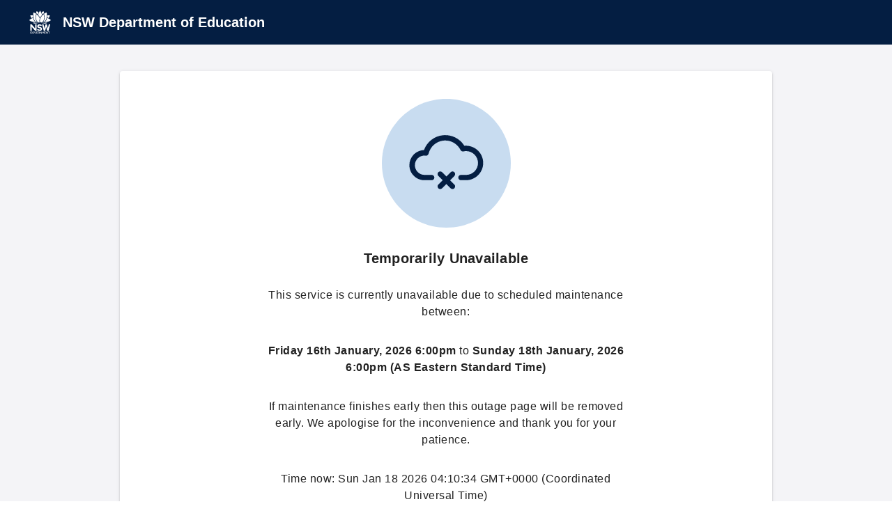

--- FILE ---
content_type: text/html
request_url: https://online.education.nsw.gov.au/eat3/welcome.do
body_size: 1724
content:
<!DOCTYPE html>
<html lang=en>

<head>
  <meta charset=utf-8>
  <meta http-equiv=X-UA-Compatible content="IE=edge">
  <meta name=viewport content="width=device-width,initial-scale=1">
  <link rel=icon href=https://ads.education.nsw.gov.au/spa/portal-outage/favicon.ico>
  <title>Department of Education</title>
  <script src=https://cdn.jsdelivr.net/npm/svg4everybody@2.1.9/dist/svg4everybody.min.js></script>
  <link rel=stylesheet href=https://cdn.jsdelivr.net/npm/@nswdoe/app-icons/essentialColours.css>
  <script src=https://cdn.jsdelivr.net/npm/@nswdoe/app-icons/essentialIconsMap.js></script>
  <script src=https://ads.education.nsw.gov.au/spa/portal-outage/config.js></script>
  <link href=https://ads.education.nsw.gov.au/spa/portal-outage/css/app.37009807.css rel=preload as=style>
  <link href=https://ads.education.nsw.gov.au/spa/portal-outage/css/chunk-vendors.67acdb80.css rel=preload as=style>
  <link href=https://ads.education.nsw.gov.au/spa/portal-outage/js/app.a0b29aef.js rel=preload as=script>
  <link href=https://ads.education.nsw.gov.au/spa/portal-outage/js/chunk-vendors.1e9778bb.js rel=preload as=script>
  <link href=https://ads.education.nsw.gov.au/spa/portal-outage/css/chunk-vendors.67acdb80.css rel=stylesheet>
  <link href=https://ads.education.nsw.gov.au/spa/portal-outage/css/app.37009807.css rel=stylesheet>
</head>

<body><noscript><strong>We're sorry but doe-ui-template doesn't work properly without JavaScript enabled. Please enable
      it to continue. </strong></noscript>
  <script>

    window.doeOutagePageConfig = {

      windowTitle: "NSW DoE - Temporarily Unavailable",
      headerTitle: "NSW Department of Education",
      headerLink: "https://education.nsw.gov.au/",
      title: "Temporarily Unavailable",

      content: [
            "This service is currently unavailable due to scheduled maintenance between:",
            "<strong>Friday 16th January, 2026 6:00pm</strong> to <strong>Sunday 18th January, 2026 6:00pm (AS Eastern Standard Time)</strong>",
            "If maintenance finishes early then this outage page will be removed early. We apologise for the inconvenience and thank you for your patience.",
            "Time now: $dateTime"
  ],
      showStaffEssentials: false,
      showStudentEssentials: false,
      footer: [
        "If you continue to see this page please contact our IT service desk EDConnect via phone: 1300 32 32 32 or via <a href=\"https://education.nsw.gov.au/inside-the-department/edconnect/edconnect-online\">EdConnect Online</a>."
  ]

        };
window.staffEssentials = [
  {
    icon: "my-staff-email",
    url: "https://myemail.det.nsw.edu.au/",
    title: "Staff Mail"
  },
  {
    icon: "my-office-365",
    url: "https://login.microsoftonline.com/",
    title: "Office 365"
  },
  {
    icon: "my-g-suite",
    url: "http://staff-googleapps.education.nsw.gov.au/",
    title: "GSuite"
  }
];
window.studentEssentials = [
  {
    "icon": "my-school-email",
    "url": "https://mail.google.com/a/education.nsw.gov.au",
    "title": "Email",
    "iconClass": "essentials-blue",
    "xlinkHref": "#my-school-email"
  },
  {
    "icon": "my-office-365",
    "url": "https://login.microsoftonline.com/login.srf?wa=wsignin1.0&whr=det.nsw.edu.au&wreply=https:%2f%2fportal.microsoftonline.com%2fdefault.aspx",
    "title": "Office 365",
    "iconClass": "essentials-blue",
    "xlinkHref": "#my-office-365"
  },
  {
    "icon": "my-g-suite",
    "url": "http://student-googleapps.education.nsw.gov.au/",
    "title": "GSuite",
    "iconClass": "essentials-blue",
    "xlinkHref": "#my-g-suite"
  },
  {
    "icon": "my-my-library",
    "url": "https://library.det.nsw.edu.au/",
    "title": "My Library",
    "iconClass": "essentials-green",
    "xlinkHref": "#my-my-library"
  },
  {
    "icon": "my-zoom",
    "url": "https://nsweducation.zoom.us/",
    "title": "Zoom",
    "iconClass": "essentials-orange",
    "xlinkHref": "#my-zoom"
  }
]
  </script>

  <div id=app></div>
  <script>var ajax = new XMLHttpRequest();
    ajax.onload = function (e) {
      var spriteDiv = document.createElement("div");
      spriteDiv.setAttribute("id", "spriteDiv");
      spriteDiv.setAttribute("style", "height: 1px; position: fixed;");
      spriteDiv.innerHTML = ajax.responseText;
      // sprites must be injected at the end for IE11 >:-(
      document.body.appendChild(spriteDiv);
      // svg polyfill for IE11
      svg4everybody();
    };
    ajax.open("GET", "https://cdn.jsdelivr.net/npm/@nswdoe/app-icons@1.0.23/sprite.svg", true);
    ajax.send();</script>
  <script src=https://ads.education.nsw.gov.au/spa/portal-outage/js/chunk-vendors.1e9778bb.js></script>
  <script src=https://ads.education.nsw.gov.au/spa/portal-outage/js/app.a0b29aef.js></script>
</body>

</html>


--- FILE ---
content_type: text/css
request_url: https://ads.education.nsw.gov.au/spa/portal-outage/css/app.37009807.css
body_size: 3016
content:
[data-v-ebc9e3da] .v-alert__icon.v-icon{font-size:27px;height:27px;min-width:27px}.alertsuccess[data-v-ebc9e3da]{background:#def3d8!important}.alertwarning[data-v-ebc9e3da]{background:#fae8dd!important}.alertinfo[data-v-ebc9e3da]{background:#e0e9ff!important}.alerterror[data-v-ebc9e3da]{background:#f5e1e3!important}#persistent--element1 .v-snack[data-v-ebc9e3da]{bottom:20px!important}#persistent--element2 .v-snack[data-v-ebc9e3da]{bottom:170px!important}#persistent--element3 .v-snack[data-v-ebc9e3da]{bottom:320px!important}#persistent--element4 .v-snack[data-v-ebc9e3da]{bottom:470px!important}#persistent--element5 .v-snack[data-v-ebc9e3da]{bottom:620px!important}div.v-snack[data-v-ebc9e3da]{width:auto;margin:auto}div.v-snack .alert--text[data-v-ebc9e3da],div.v-snack .snackbar--text[data-v-ebc9e3da]{color:#333;font-weight:700}div.v-snack .alert--textsimple[data-v-ebc9e3da]{color:#333}div.v-snack[data-v-ebc9e3da] .v-snack__content{padding:25px}div.v-snack[data-v-ebc9e3da] .v-snack__wrapper{background-color:#fff}div.v-snack.v-snack--bottom[data-v-ebc9e3da]{left:20px;bottom:20px}[data-v-ebc9e3da] .v-btn--icon.v-size--default{height:30px;width:29px;padding:0}.alert--clickable-action[data-v-ebc9e3da]{cursor:pointer}[data-v-4e46212e] .v-toolbar__content,[data-v-4e46212e] .v-toolbar__extension{padding:0}[data-v-4e46212e] #schoolPickerContainer .v-input__control .v-input__slot{background-color:#1a3b69}.essential[data-v-e2095636],svg[data-v-e2095636]{display:inline-block;width:40px;height:40px;border-radius:.2rem}.background--right[data-v-2290d51f]{background-position:100%}.background--left[data-v-2290d51f]{background-position:0}.banner[data-v-2290d51f]{background-image:url(../img/banner.e5933372.png);background-repeat:no-repeat;background-size:cover;background-position:50%;background-color:#041e42;color:#fff}.banner1[data-v-2290d51f]{background-image:url(../img/banner2.88b29196.png);background-position:100%}.banner2[data-v-2290d51f]{background-image:url(../img/banner3.3c8d4324.png);background-position:100%}.banner .col[data-v-2290d51f]{padding-top:30px;padding-bottom:0}.appSubtitle[data-v-2290d51f]{font-size:16px;padding:0 14px}.apptitle[data-v-2290d51f]{font-size:40px;font-weight:600;display:inline-block;padding:0 12px;vertical-align:bottom}i.v-icon[data-v-2290d51f]{color:#fff}div.block-ui[data-v-7ff8c2b6]{position:fixed;top:50%;left:50%;transform:translate(-50%,-50%);height:100%;width:100%;z-index:900;background-color:rgba(0,0,0,.15)}div.block-ui .loading-spinner[data-v-7ff8c2b6]{width:180px;height:190px;border-radius:10px;border:2px solid rgba(0,0,0,.1);background-color:hsla(0,0%,100%,.9)}div.block-ui .block-ui--loading-text[data-v-7ff8c2b6]{color:#6d7079}.dv-search[data-v-7a890a7e]{width:300px}.text-field-search[data-v-7a890a7e]{width:100%}.transparent-border[data-v-7a890a7e]{border-color:transparent}.hover-gray[data-v-7a890a7e]:hover{background-color:#041e42;color:#fff}.action-button[data-v-7a890a7e]{font-size:12px;height:15px;width:50px!important;min-width:10px!important;border-bottom:.91px solid;justify-content:left!important;padding-left:17px!important}.rightAlign[data-v-6a942c06]{text-align:right}.title[data-v-6a942c06]{font-size:20px;line-height:30px;color:#041e42!important}.content[data-v-6a942c06]{font-size:16px;line-height:24px;color:#041e42!important}.textWhite[data-v-6a942c06]{color:#fff}.v-card__actions .v-btn.btnPadding[data-v-6a942c06]{padding:0 16px}.ie-blocker--container.mobile[data-v-04e60e30]{padding-top:56px}.ie-blocker--container[data-v-04e60e30]{width:100%;height:100%;background-color:#e5e5e5!important;position:fixed;top:0;left:0;z-index:10;padding-top:100px;padding-left:24px;padding-right:24px}.ie-blocker--content[data-v-04e60e30]{min-width:250px}.ie-blocker--card[data-v-04e60e30]{max-width:640px;padding:34px 100px;text-align:center}.icon-circle[data-v-04e60e30]{width:185px;height:185px;border-radius:50%;background-color:#c8dcf0}.icon[data-v-04e60e30]{color:#041e42}.ie-blocker--not-compatible-text[data-v-04e60e30]{font-size:24px;font-weight:700;line-height:2rem}.initials-icon[data-v-7d7d26fe]{font-size:16px!important;font-weight:400!important;line-height:24px;color:#1d428a;padding-top:2px;padding-left:1px}.my-essentials[data-v-7c3b7dce]{width:18.9375rem;padding-bottom:50px}.icon[data-v-7c3b7dce]{width:3.875rem;height:3.875rem;border-radius:7px}.appTitle[data-v-7c3b7dce]{display:block;color:#525252;line-height:1.23;font-family:Arial;font-size:13px}.v-card__actions.card-actions .v-btn[data-v-7c3b7dce]{position:absolute;bottom:0;width:100%;padding:0!important;font-family:Arial;font-size:13px;color:#525252;text-transform:capitalize}[data-v-3d093d28] .v-expansion-panel-content__wrap{padding:0}.v-navigation-drawer.theme--light .v-list .v-list-item[data-v-3d093d28]{color:#333!important;margin:0 8px;border-radius:4px;min-height:48px}.v-navigation-drawer.theme--light .v-list .v-list-item[data-v-3d093d28]:before{opacity:0}.v-navigation-drawer.theme--light .v-list .v-list-item.v-list-item--active[data-v-3d093d28]{background-color:#dce4ec}.v-navigation-drawer.theme--light .v-list .v-list-item.v-list-item--active .v-list-item__content .v-list-item__title[data-v-3d093d28],.v-navigation-drawer.theme--light .v-list .v-list-item.v-list-item--active .v-list-item__content[data-v-3d093d28]{color:#041e42!important}.v-navigation-drawer.theme--light .v-list .v-list-item.v-list-item--active[data-v-3d093d28]:before{opacity:0}.v-navigation-drawer.theme--light .v-list .v-list-item .v-list-item__content[data-v-3d093d28]{color:#333!important}.v-navigation-drawer.theme--light .v-list .v-list-item .v-list-item__content .v-list-item__title[data-v-3d093d28]{color:#333!important;overflow:visible}.v-navigation-drawer.theme--light .v-list .v-list-item .v-list-item__content .theme--light.v-icon[data-v-3d093d28]{margin-top:3px}.v-navigation-drawer.theme--light .v-list .v-list-item .v-list-item__icon[data-v-3d093d28]{margin:0;margin-right:21px;align-self:auto}.v-item-group.v-expansion-panels[data-v-3d093d28]{margin-left:12px;margin-right:4px;z-index:0}.v-item-group.v-expansion-panels .v-expansion-panel-header[data-v-3d093d28]{border-radius:4px;margin:0;padding-right:16px}.v-item-group.v-expansion-panels .v-expansion-panel-header[data-v-3d093d28]:hover{background-color:#e4e4e6}.v-item-group.v-expansion-panels .v-expansion-panel-header[data-v-3d093d28]:focus{background-color:transparent;border:1px solid #041e42}.v-item-group.v-expansion-panels .v-expansion-panel-header[data-v-3d093d28]:before{background-color:transparent}.v-item-group.v-expansion-panels .v-expansion-panel-header.v-expansion-panel-header--active[data-v-3d093d28]{min-height:48px}.v-item-group.v-expansion-panels .v-expansion-panel-header[data-v-3d093d28] .v-expansion-panel-header__icon .v-icon{color:#333}.v-item-group.v-expansion-panels .v-expansion-panel-content .v-list-item[data-v-3d093d28]{margin-left:0;margin-right:0}.v-item-group.v-expansion-panels .v-expansion-panel-content .v-list-item .v-list-item__content[data-v-3d093d28]{padding-left:57px}.v-navigation-drawer.theme--light .v-list[data-v-3d093d28]{padding:0}.v-navigation-drawer.theme--light .v-list .v-list-item.v-list-item--link[data-v-3d093d28]:not(.expandable):hover{background-color:#e4e4e6}.v-navigation-drawer.theme--light .v-list .v-list-item.v-list-item--link[data-v-3d093d28]:focus{border:1px solid #041e42}.notification-counter[data-v-3d093d28]{width:28px;height:28px;border-radius:50%;background-color:#b81237;color:#fff;font-size:16px}.profile-title-font[data-v-c46eacd0]{color:#041e42!important;font-size:16px!important;line-height:24px!important}.profile-subtitle-font[data-v-c46eacd0]{color:#666!important;font-size:14px!important;line-height:21px!important}.v-list-item__icon .v-icon[data-v-c46eacd0]{width:24px;color:#041e42}.header-container[data-v-51d2bf0a]{background-image:url(../img/doe-bg.1f0c3eaa.png);background-repeat:no-repeat;background-size:cover;background-position:50%;height:168px}.ads-stepper[data-v-46180aaa]{color:#041e42;white-space:nowrap;line-height:1}.ads-stepper ol[data-v-46180aaa]{list-style:none;padding:.3em}.step[data-v-46180aaa]{opacity:1;text-align:left;width:100%;font-weight:700;overflow:hidden;border-radius:2em;background-color:transparent;padding:0;margin:0;border:0;color:inherit;font-family:inherit;font-size:inherit;line-height:1}.step.selected[data-v-46180aaa]{background-color:#fff;box-shadow:0 1px 3px rgba(0,0,0,.25);padding:.3em;margin:-.3em}.step[data-v-46180aaa]:focus{outline:none;background-color:hsla(0,0%,50.2%,.2)}.step[data-v-46180aaa]:disabled{cursor:default}.step-circle[data-v-46180aaa]{border:.15em solid #041e42;border-radius:50%;display:inline-block;background-color:#fff;margin-right:.5em;font-size:1.25em;text-align:center}.step-circle svg[data-v-46180aaa]{padding:.5em}.selected .step-circle[data-v-46180aaa]{color:#fff;background-color:#041e42}.complete .step-circle[data-v-46180aaa]{color:#fff;background-color:#30b400;border-color:#289b00}.invalid .step-circle[data-v-46180aaa]{color:#cd0337;border-color:#cd0337;background-color:#fff}.step-circle>[data-v-46180aaa]{width:2em;height:2em;line-height:2em!important;font-weight:700}.step-circle>[data-v-46180aaa],.step-circle[data-v-46180aaa],.step-name[data-v-46180aaa]{display:inline-block;vertical-align:middle}.line[data-v-46180aaa]{font-size:1.26em;height:1em;width:2em;margin:0 .15em;text-align:center;position:relative}.line[data-v-46180aaa]:before{border-right:.15em solid;height:100%;content:" ";display:inline-block;vertical-align:top}svg[data-v-553fe60a]{padding-top:2px;padding-left:1px}.my-essentials[data-v-553fe60a]{width:18.9375rem;padding-bottom:50px}.icon[data-v-553fe60a]{width:3.875rem;height:3.875rem;border-radius:7px}.appTitle[data-v-553fe60a]{width:68px;display:block;color:#525252;line-height:1.23;font-family:Arial;font-size:13px;text-align:center;margin-top:8px}.ads-navy{color:#041e42!important}.ads-red{color:#ce0037!important}.ads-light-blue{color:#c8dcf0!important}.ads-navy-dark{color:#6bace4!important}.ads-red-dark{color:#ee3c48!important}.ads-light-blue-dark{color:#deecfa!important}.ads-blue-1{color:#1d428a!important}.ads-blue-2{color:#407ec9!important}.ads-blue-3{color:#6cace4!important}.ads-red-2{color:#ee3c48!important}.ads-red-3{color:#f3b8b5!important}.ads-blue-1-dark{color:#2b519c!important}.ads-blue-2-dark{color:#508ad0!important}.ads-blue-3-dark{color:#93cafa!important}.ads-red-2-dark{color:#ed5660!important}.ads-red-3-dark{color:#fbcecd!important}.ads-info-blue{color:#2e5299!important}.ads-success-green{color:#00a908!important}.ads-warning-orange{color:#dc5800!important}.ads-error-red{color:#b81237!important}.ads-info-blue-dark{color:#6bace4!important}.ads-success-green-dark{color:#69b32d!important}.ads-warning-orange-dark{color:#ff7f2f!important}.ads-error-red-dark{color:#ee3c48!important}.ads-dark{color:#121212!important}.ads-dark-80{color:#333!important}.ads-dark-70{color:#4c4f55!important}.ads-dark-60{color:#6d7079!important}.ads-light-40{color:#a0a5ae!important}.ads-light-20{color:#e4e4e6!important}.ads-light-10{color:#f4f4f7!important}.ads-white{color:#fff!important}.ads-01dp{color:#1e1e1e!important}.ads-02dp{color:#232323!important}.ads-03dp{color:#252525!important}.ads-04dp{color:#272727!important}.ads-06dp{color:#2c2c2c!important}.ads-08dp{color:#2e2e2e!important}.ads-12dp{color:#333!important}.ads-16dp{color:#363636!important}.ads-24dp{color:#383838!important}.ads-navy-light-1{color:#1a3b69!important}.ads-navy-light-2{color:#264776!important}.ads-navy-light-3{color:#2e5285!important}.ads-navy-dark-1{color:#031631!important}div.v-application{font-size:16px}div.v-application .display-4{font-size:6rem;font-weight:400;line-height:7.5rem}div.v-application .display-3{font-size:3.75rem;font-weight:400;line-height:4.6875rem}div.v-application .display-2{font-size:3rem;font-weight:400;line-height:3.75rem}div.v-application .display-1{font-size:2.125rem;font-weight:700;line-height:2.5rem}div.v-application .headline{font-size:1.5rem;font-weight:400;line-height:1.875rem}div.v-application .title{font-size:1.25rem;font-weight:700;line-height:1.5625rem}div.v-application .subtitle-1{font-size:1rem;font-weight:700;line-height:1.5rem}div.v-application .subtitle-2{font-size:.875rem;font-weight:700;line-height:1.1rem}div.v-application .body-1{font-size:1rem;font-weight:400;line-height:1.5rem}div.v-application .body-2{font-size:.875rem;font-weight:400;line-height:1.0625rem}div.v-application .caption{font-size:.75rem;font-weight:400;line-height:1rem}div.v-application .hyperlink{font-size:1rem;font-weight:400;line-height:1.5rem}.theme--light.v-application main.v-content>.v-content__wrap,.theme--light .v-tabs .v-window{background-color:#f4f4f7}.theme--light .v-list-item__subtitle,.theme--light .v-list-item__title{color:#121212}.theme--light .v-list-item__action .v-btn .v-icon{color:#041e42}.theme--light .v-text-field label.v-label--active{font-size:1rem;font-weight:700;color:#041e42;background-color:#fff;padding-right:3px;line-height:1rem;height:1.3rem}.theme--light .v-slide-group__wrapper .v-card .v-card__text,.theme--light .v-slide-group__wrapper .v-card__text{color:#121212}.theme--light .v-slide-group__wrapper .v-card .v-tabs-slider-wrapper,.theme--light .v-slide-group__wrapper .v-tabs-slider-wrapper{border-bottom:4px solid #ce0037}.theme--light .v-slide-group__wrapper .v-card .v-tab--active .v-card .v-card__text,.theme--light .v-slide-group__wrapper .v-tab--active .v-card .v-card__text{font-weight:700}.theme--dark.v-app-bar .v-btn:not(.v-btn--contained){color:#fff;border-color:#fff}.theme--dark .v-btn:not(.v-btn--flat):not(.v-btn--text):not(.v-btn--outlined).primary{color:#000;background-color:#6bace4!important}.theme--dark .v-btn:not(.v-btn--contained){color:#6bace4;border-color:#6bace4}.theme--dark .v-btn.v-btn--disabled,.theme--dark .v-btn.v-btn--disabled i.v-icon{color:#b3b3b3!important}.theme--dark .v-expansion-panels .v-expansion-panel{background-color:#333}hr{border:none;border-top:1px solid #ddd}

--- FILE ---
content_type: application/javascript
request_url: https://ads.education.nsw.gov.au/spa/portal-outage/js/app.a0b29aef.js
body_size: 16986
content:
(function(t){function e(e){for(var a,o,r=e[0],l=e[1],c=e[2],d=0,p=[];d<r.length;d++)o=r[d],Object.prototype.hasOwnProperty.call(i,o)&&i[o]&&p.push(i[o][0]),i[o]=0;for(a in l)Object.prototype.hasOwnProperty.call(l,a)&&(t[a]=l[a]);u&&u(e);while(p.length)p.shift()();return s.push.apply(s,c||[]),n()}function n(){for(var t,e=0;e<s.length;e++){for(var n=s[e],a=!0,r=1;r<n.length;r++){var l=n[r];0!==i[l]&&(a=!1)}a&&(s.splice(e--,1),t=o(o.s=n[0]))}return t}var a={},i={app:0},s=[];function o(e){if(a[e])return a[e].exports;var n=a[e]={i:e,l:!1,exports:{}};return t[e].call(n.exports,n,n.exports,o),n.l=!0,n.exports}o.m=t,o.c=a,o.d=function(t,e,n){o.o(t,e)||Object.defineProperty(t,e,{enumerable:!0,get:n})},o.r=function(t){"undefined"!==typeof Symbol&&Symbol.toStringTag&&Object.defineProperty(t,Symbol.toStringTag,{value:"Module"}),Object.defineProperty(t,"__esModule",{value:!0})},o.t=function(t,e){if(1&e&&(t=o(t)),8&e)return t;if(4&e&&"object"===typeof t&&t&&t.__esModule)return t;var n=Object.create(null);if(o.r(n),Object.defineProperty(n,"default",{enumerable:!0,value:t}),2&e&&"string"!=typeof t)for(var a in t)o.d(n,a,function(e){return t[e]}.bind(null,a));return n},o.n=function(t){var e=t&&t.__esModule?function(){return t["default"]}:function(){return t};return o.d(e,"a",e),e},o.o=function(t,e){return Object.prototype.hasOwnProperty.call(t,e)},o.p="/";var r=window["webpackJsonp"]=window["webpackJsonp"]||[],l=r.push.bind(r);r.push=e,r=r.slice();for(var c=0;c<r.length;c++)e(r[c]);var u=l;s.push([0,"chunk-vendors"]),n()})({0:function(t,e,n){t.exports=n("56d7")},"0a36":function(t,e,n){},1200:function(t,e,n){},"263b":function(t,e,n){},"37f8":function(t,e,n){},"3ea5":function(t,e,n){},"48e0":function(t,e,n){"use strict";var a=n("a116"),i=n.n(a);i.a},"492f":function(t,e,n){"use strict";var a=n("37f8"),i=n.n(a);i.a},"56d7":function(t,e,n){"use strict";n.r(e);n("e260"),n("e6cf"),n("cca6"),n("a79d");var a=n("2b0e"),i=function(){var t=this,e=t.$createElement,n=t._self._c||e;return n("v-app",[n("AppBar",{attrs:{color:"primary","app-name":"my-nsw-gov","search-filter-mutator":!1,"show-full-screen":!1,"show-nav-icon":!1}},[n("template",{slot:"appIcon"},[n("a",{attrs:{href:t.headerLink}},[n("AppIcon",{staticClass:"mt-2 ml-8",attrs:{"app-name":"my-nsw-gov",transparent:!0,size:"50px"}})],1)]),n("template",{slot:"title"},[n("v-toolbar-title",{staticClass:"pl-0"},[n("a",{attrs:{href:t.headerLink}},[n("span",{staticClass:"ml-0 pl-2 mr-5 mb-4 white--text",staticStyle:{"vertical-align":"middle","line-height":"40px"}},[n("span",{staticStyle:{"font-weight":"bold"}},[t._v(t._s(t.headerTitle))])])])])],1)],2),n("v-content",{staticStyle:{height:"100%"},attrs:{fluid:""}},[n("v-container",{staticClass:"d-flex align-center justify-center",staticStyle:{"margin-top":"2vh"},attrs:{fluid:""}},[n("v-row",{staticClass:"d-flex align-center justify-center"},[n("v-col",{staticClass:"col-12 col-md-9 col-xl-6"},[n("v-card",{staticClass:"pa-6 pt-10"},[n("div",{staticClass:"d-flex justify-center"},[n("svg",{attrs:{width:"185",height:"185",viewBox:"0 0 185 185",fill:"none",xmlns:"http://www.w3.org/2000/svg"}},[n("path",{attrs:{d:"M92.5 185C143.586 185 185 143.586 185 92.5C185 41.4137 143.586 0 92.5 0C41.4137 0 0 41.4137 0 92.5C0 143.586 41.4137 185 92.5 185Z",fill:"#C8DCF0"}}),n("path",{attrs:{d:"M120.927 67.3072C120.069 67.2884 119.21 67.3263 118.356 67.4207C115.153 62.2423 110.554 58.0737 105.086 55.3948C99.6182 52.7159 93.5052 51.6357 87.4505 52.2785C81.3959 52.9214 75.646 55.2611 70.8627 59.0284C66.0795 62.7957 62.4575 67.8373 60.4138 73.5727C54.7428 73.7489 49.3678 76.1444 45.4453 80.2437C41.5228 84.343 39.3664 89.8184 39.4403 95.4916C39.5142 101.165 41.8123 106.582 45.8402 110.578C49.8681 114.574 55.3037 116.829 60.9773 116.857H71.4899C72.4986 116.857 73.466 116.456 74.1793 115.743C74.8926 115.03 75.2933 114.062 75.2933 113.054C75.2933 112.045 74.8926 111.077 74.1793 110.364C73.466 109.651 72.4986 109.25 71.4899 109.25H60.9752C57.3339 109.172 53.8681 107.67 51.3205 105.068C48.7729 102.465 47.3462 98.9674 47.3462 95.3252C47.3462 91.6831 48.7729 88.1858 51.3205 85.5829C53.8681 82.98 57.3339 81.4785 60.9752 81.4003C61.4209 81.4003 61.7573 81.5139 62.2073 81.5139L62.7665 81.6274C63.7106 81.7614 64.6706 81.537 65.4575 80.9984C66.2444 80.4598 66.801 79.6461 67.0178 78.7175C68.1744 73.8031 70.8193 69.3653 74.5916 66.0099C78.3638 62.6544 83.0796 60.5448 88.0954 59.9689C93.1111 59.3931 98.1823 60.379 102.617 62.7922C107.051 65.2054 110.633 68.9283 112.874 73.4527C113.264 74.2335 113.908 74.8584 114.701 75.2244C115.493 75.5905 116.387 75.676 117.234 75.4669C118.402 75.1602 119.605 75.0103 120.813 75.0212C123.06 75.0212 125.286 75.4639 127.362 76.324C129.439 77.1841 131.325 78.4448 132.915 80.0341C134.504 81.6234 135.765 83.5101 136.625 85.5866C137.485 87.6631 137.928 89.8886 137.928 92.1362C137.928 94.3838 137.485 96.6094 136.625 98.6859C135.765 100.762 134.504 102.649 132.915 104.238C131.325 105.828 129.439 107.088 127.362 107.948C125.286 108.809 123.06 109.251 120.813 109.251H113.429C112.42 109.251 111.452 109.652 110.739 110.365C110.026 111.079 109.625 112.046 109.625 113.055C109.625 114.063 110.026 115.031 110.739 115.744C111.452 116.457 112.42 116.858 113.429 116.858H120.813C127.336 116.8 133.573 114.173 138.171 109.545C142.768 104.917 145.356 98.6628 145.371 92.1393C145.386 85.6159 142.828 79.3497 138.251 74.7007C133.675 70.0517 127.45 67.395 120.927 67.3072V67.3072Z",fill:"#041E42"}}),n("path",{attrs:{d:"M104.04 105.357C103.321 104.657 102.358 104.265 101.355 104.265C100.352 104.265 99.3884 104.657 98.6699 105.357L92.5211 111.509L86.3692 105.357C85.6571 104.645 84.6913 104.245 83.6843 104.245C82.6772 104.245 81.7114 104.645 80.9993 105.357C80.2872 106.069 79.8872 107.035 79.8872 108.042C79.8872 109.049 80.2872 110.014 80.9993 110.727L87.147 116.883L80.9951 123.035C80.2953 123.753 79.9037 124.717 79.9037 125.72C79.9037 126.723 80.2953 127.686 80.9951 128.405C81.3408 128.765 81.757 129.05 82.2178 129.243C82.6787 129.435 83.1742 129.531 83.6735 129.523C84.1743 129.541 84.6731 129.451 85.1355 129.258C85.5979 129.065 86.0129 128.773 86.352 128.405L92.504 122.253L98.6559 128.405C99.0017 128.765 99.4179 129.05 99.8787 129.243C100.34 129.435 100.835 129.531 101.334 129.523C101.835 129.541 102.334 129.451 102.796 129.258C103.259 129.065 103.674 128.773 104.013 128.405C104.713 127.686 105.104 126.723 105.104 125.72C105.104 124.717 104.713 123.753 104.013 123.035L97.8781 116.883L104.03 110.731C104.733 110.015 105.128 109.051 105.13 108.048C105.132 107.044 104.74 106.079 104.039 105.361L104.04 105.357Z",fill:"#041E42"}})])]),n("div",{staticClass:"d-flex justify-center title pt-8"},[t._v(" "+t._s(t.title)+" ")]),n("v-row",{staticClass:"d-flex justify-center"},[n("v-col",{staticClass:"col-12 col-md-8 px-12"},t._l(t.texts,(function(e,a){return n("p",{key:a,staticClass:"body-1 pt-4",staticStyle:{"text-align":"center"},domProps:{innerHTML:t._s(t.parseText(e))}})})),0)],1)],1),t.showStaffEssentials||t.showStudentEssentials?n("v-row",[n("v-col",{staticClass:"col-12"},[n("v-row",[t.showStaffEssentials?n("v-col",{staticClass:"col-12",class:{"col-md-6":t.showStudentEssentials}},[n("v-card",{staticClass:"pa-6"},[n("div",{staticClass:"subtitle-1 ml-3"},[t._v(" Staff Essentials ")]),n("div",{staticClass:"pl-3"},[n("Essentials",{attrs:{"essentials-data":t.staffEssentials}})],1)])],1):t._e(),t.showStudentEssentials?n("v-col",{staticClass:"col-12",class:{"col-md-6":t.showStaffEssentials}},[n("v-card",{staticClass:"pa-6"},[n("div",{staticClass:"subtitle-1 ml-3"},[t._v(" Student Essentials ")]),n("div",{staticClass:"pl-3"},[n("Essentials",{attrs:{"essentials-data":t.studentEssentials}})],1)])],1):t._e()],1)],1)],1):t._e(),n("div",{staticClass:"d-flex justify-center mt-3"},t._l(t.footer,(function(e,a){return n("p",{key:a,staticClass:"body-1 pt-4",staticStyle:{"text-align":"center"},domProps:{innerHTML:t._s(t.parseText(e))}})})),0)],1)],1)],1)],1)],1)},s=[],o=(n("d3b7"),n("ac1f"),n("25f0"),n("5319"),function(){var t=this,e=t.$createElement,n=t._self._c||e;return n("div",{class:t.inPage?"alert--element":"alert--snackbar"},[t.inPage?t._e():n("v-snackbar",{class:t.snackbarClass,attrs:{bottom:t.positionElement.bottom,left:t.positionElement.left,top:t.positionElement.top,right:t.positionElement.right,timeout:t.sbTimeout,id:t.generatedId,"multi-line":""},model:{value:t.showAlert,callback:function(e){t.showAlert=e},expression:"showAlert"}},[t._t("content",[n("div",{staticClass:"d-flex align-center"},[t._t("icon",[n("v-icon",{staticClass:"mr-4",attrs:{color:t.typeProperties.color,size:"27"}},[t._v(" "+t._s(t.sbIcon)+" ")])]),t._t("text",[n("div",{staticClass:"align-start flex-column"},[t.htmlText?n("div",{staticClass:"alert--text",domProps:{innerHTML:t._s(t.htmlText)}}):t._e(),t.htmlText?t._e():n("div",{staticClass:"alert--text"},[t._v(" "+t._s(t.text)+" ")]),t._t("optional",[t.subtext?n("div",{staticClass:"pt-1 alert--textsimple"},[t._v(" "+t._s(t.subtext)+" ")]):t._e(),t.actionText?n("div",{staticClass:"pt-3 alert--text",style:{color:t.typeProperties.color}},[n("span",{class:{"alert--clickable-action":null!=t.actionHandler},on:{click:function(e){t.actionHandler?t.actionHandler():t.noop()}}},[t._v(t._s(t.actionText)+" ")])]):t._e()])],2)]),n("div",[t.allowDismiss?n("v-btn",{staticClass:"alert--text",attrs:{text:"",icon:""},on:{click:t.dismiss}},[n("v-icon",{attrs:{small:"",color:t.typeProperties.color}},[t._v(" cancel ")])],1):t._e()],1)],2)])],2),t.inPage?n("v-alert",{class:t.alertClasses,attrs:{type:t.type,color:t.typeProperties.color,id:t.generatedId,border:t.border,icon:t.sbIcon,"colored-border":""}},[t._t("content",[n("div",{staticClass:"d-flex align-center"},[t._t("text",[n("div",{staticClass:"align-start flex-column"},[t.htmlText?n("div",{staticClass:"snackbar--text font-weight-bold",domProps:{innerHTML:t._s(t.htmlText)}}):t._e(),t.htmlText?t._e():n("div",{staticClass:"snackbar--text font-weight-bold"},[t._v(" "+t._s(t.text)+" ")]),t._t("optional",[t.subtext?n("div",{staticClass:"pt-1 alert--textsimple"},[t._v(" "+t._s(t.subtext)+" ")]):t._e(),t.actionText?n("div",{staticClass:"pt-3 alert--text font-weight-bold",style:{color:t.typeProperties.color}},[n("span",{class:{"alert--clickable-action":null!=t.actionHandler},on:{click:function(e){t.actionHandler?t.actionHandler():t.noop()}}},[t._v(t._s(t.actionText))])]):t._e()])],2)]),n("v-spacer"),t._t("close",[t.allowDismiss?n("div",{staticClass:"pl-5"},[n("v-btn",{attrs:{icon:"",color:t.typeProperties.color},on:{click:t.dismiss}},[n("v-icon",[t._v("cancel")])],1)],1):t._e()])],2)])],2):t._e()],1)}),r=[],l=(n("339f"),n("74bf"),n("749b"),n("8f5d"),n("5530")),c={success:{icon:"mdi-check-circle",color:"#00A908",class:"success-alert",alertClass:"alertsuccess"},warning:{icon:"mdi-alert",color:"#DC5800",class:"warning-alert",alertClass:"alertwarning"},error:{icon:"mdi-alert-circle",color:"#B81237",class:"error-alert",alertClass:"alerterror"},info:{icon:"mdi-information",color:"#041E42",class:"info-alert",alertClass:"alertinfo"}},u={name:"Alert",data:function(){return{show:this.showAlert,persisted:!1,elementPosition:null}},props:{type:{type:String,default:"info"},inPage:{type:Boolean,default:!1},border:{type:String,default:"left"},position:{type:String,default:"Bottom-Right"},icon:{type:String,default:null},text:{type:String,default:null},allowDismiss:{type:Boolean,default:!1},showAlert:{type:Boolean,default:!1},timeout:{type:Number,default:0},htmlText:{type:String,default:null},subtext:{type:String,default:null},actionText:{type:String,default:null},actionHandler:{type:Function,default:null},persistBetweenRoutes:{type:Boolean,default:!1},alertClass:{type:String,default:""}},computed:{typeProperties:function(){return c[this.type.toLowerCase()]},positionElement:function(){var t={top:!1,right:!1,bottom:!1,left:!1},e=this.position.split("-"),n=e.reduce((function(t,e){return t[e]=!0,t}),{});return Object(l["a"])({},t,{},n)},snackbarClass:function(){return(this.alertClass||"ml-2 mr-2")+" "+this.typeProperties.class},alertClasses:function(){return this.alertClass+" "+this.typeProperties.alertClass},sbIcon:function(){return this.icon||this.typeProperties.icon},sbTimeout:function(){var t=parseInt(this.timeout);return isNaN(t)?2500:t},generatedId:function(){var t=0;return this.persistBetweenRoutes||!this.inPage?(t=document.getElementsByClassName("alert---snackbar").length,"persistent--element"+t):(t=document.getElementsByClassName("alert---element").length,"alert--element"+t)}},mounted:function(){this.$nextTick((function(){this.persistent()}))},updated:function(){this.$nextTick((function(){this.showInstance(),this.persistent()}))},methods:{dismiss:function(){this.$el.style.display="none",this.$emit("dismiss")},persistent:function(){if(this.persistBetweenRoutes){var t=this.$el;this.elementPosition=this.$el.parentElement,this.persisted=!0,t.children.length>0&&(this.allowDismiss&&t.getElementsByTagName("button")[0].addEventListener("click",(function(){t.style.display="none"})),this.$root.$el.appendChild(t))}return this.persistBetweenRoutes},showInstance:function(){"none"==this.$el.style.display&&this.showAlert&&(this.$el.style.display="block")},noop:function(){}},watch:{$route:function(){!this.persistBetweenRoutes&&this.show&&this.dismiss()}}},d=u,p=(n("702b"),n("2877")),f=n("6544"),m=n.n(f),h=n("0798"),v=n("8336"),g=n("132d"),y=n("2db4"),b=n("2fa4"),C=Object(p["a"])(d,o,r,!1,null,"ebc9e3da",null),_=C.exports;m()(C,{VAlert:h["a"],VBtn:v["a"],VIcon:g["a"],VSnackbar:y["a"],VSpacer:b["a"]});var w=_,x=function(){var t=this,e=t.$createElement,n=t._self._c||e;return n("v-app-bar",{attrs:{app:"",fixed:"","clipped-left":"",flat:"",dark:"",color:t.color,"extension-height":"56px"},scopedSlots:t._u([t.extended?{key:"extension",fn:function(){return[t._t("extension")]},proxy:!0}:null],null,!0)},[t.showBackButton?t._t("backButton",[n("v-btn",{staticClass:"ml-3 mr-2",attrs:{icon:"","aria-label":"go back"},on:{click:function(e){return t.$router.go(-1)}}},[n("v-icon",[t._v("mdi-arrow-left")])],1)]):t._e(),t.showNavIcon&&!t.showBackButton?n("v-app-bar-nav-icon",{staticClass:"ml-3 mr-2",attrs:{"aria-label":"Toggle navigation menu"},on:{click:function(e){return e.stopPropagation(),t.$eventHub.$emit("toggleNavigationDrawer")}}}):t._e(),t._t("appIconContainer",[n("router-link",{staticStyle:{"text-decoration":"none",color:"inherit"},attrs:{to:t.homeLink,"aria-label":"Home"}},[n("v-toolbar-title",{staticClass:"pl-0"},[t._t("appIcon")],2)],1)]),t._t("title",[n("router-link",{staticStyle:{"text-decoration":"none",color:"inherit"},attrs:{to:t.homeLink,"aria-label":"Home"}},[n("v-toolbar-title",{staticClass:"pl-0"},[n("span",{staticClass:"ml-0 pl-2 mr-5 mb-4",staticStyle:{"vertical-align":"middle","line-height":"40px"}},[n("span",{staticStyle:{"font-weight":"bold"}},[t._v(t._s(t.title))])])])],1)]),n("v-spacer",{attrs:{id:"appBarSpacer"}}),n("div",{staticClass:"mr-2",attrs:{id:"dataSwitcherContainer"}},[t._t("dataSwitcher")],2),t.showFullScreen?n("v-toolbar-title",[n("FullScreen")],1):t._e(),n("div",{staticClass:"mr-2"},[t._t("myEssentials")],2),n("div",{staticClass:"mr-6"},[t._t("profile")],2)],2)},S=[],k=function(){var t=this,e=t.$createElement,n=t._self._c||e;return n("v-btn",{staticClass:"hidden-sm-and-down",attrs:{icon:""},on:{click:t.toggleFullScreen}},[n("v-icon",[t._v("fullscreen")])],1)},I=[],E={name:"FullScreen",methods:{toggleFullScreen:function(){var t=window.document,e=t.documentElement,n=e.requestFullscreen||e.mozRequestFullScreen||e.webkitRequestFullScreen||e.msRequestFullscreen,a=t.exitFullscreen||t.mozCancelFullScreen||t.webkitExitFullscreen||t.msExitFullscreen;t.fullscreenElement||t.mozFullScreenElement||t.webkitFullscreenElement||t.msFullscreenElement?a.call(e):n.call(e)}}},B=E,V=Object(p["a"])(B,k,I,!1,null,"48aabbea",null),T=V.exports;m()(V,{VBtn:v["a"],VIcon:g["a"]});var L=T,F={name:"AppBar",components:{FullScreen:L},props:{color:{type:String,default:"#0A1F40"},title:{type:String,default:""},showFullScreen:Boolean,showNavIcon:{type:Boolean,default:!0},showBackButton:Boolean,extended:Boolean,homeLink:{type:String,default:"/"}},data:function(){return{searchString:"",showSearch:!1}}},P=F,j=(n("7642"),n("40dc")),A=n("5bc1"),D=n("2a7f"),O=Object(p["a"])(P,x,S,!1,null,"4e46212e",null),$=O.exports;m()(O,{VAppBar:j["a"],VAppBarNavIcon:A["a"],VBtn:v["a"],VIcon:g["a"],VSpacer:b["a"],VToolbarTitle:D["a"]});var H=$,N=function(){var t=this,e=t.$createElement,n=t._self._c||e;return n("v-btn",{staticClass:"pl-7 pr-7",class:t.buttonClass,attrs:{color:t.type,depressed:t.depressed,disabled:t.disabled,outlined:t.secondaryButton,ripple:t.ripple,text:t.tertiaryButton,small:t.compact,height:t.compact?"36px":"48px"},on:{click:function(e){return t.$emit("click")}}},[t._t("default",[t.icon?n("v-icon",{class:{"material-icons-outlined":t.iconOutlined}},[t._v(" "+t._s(t.icon)+" ")]):t._e(),n("span",{class:t.icon?"pl-2":"pl-0"},[t._v(t._s(t.buttonText))])])],2)},M=[],z={name:"AdsButton",props:{buttonText:{type:String,default:"Button"},type:{type:String,default:"primary"},depressed:{type:Boolean,default:!1},disabled:{type:Boolean,default:!1},secondary:{type:Boolean,default:!1},ripple:{type:Boolean,default:!0},icon:{type:String,default:null},buttonClass:{type:String,default:null},tertiary:{type:Boolean,default:!1},iconOutlined:{type:Boolean,default:!0},compact:{type:Boolean,default:!1}},computed:{secondaryButton:function(){return!(this.tertiary||!this.secondary)},tertiaryButton:function(){return!(!this.tertiary||this.secondary)}}},R=z,U=Object(p["a"])(R,N,M,!1,null,"e7790b72",null);U.exports;m()(U,{VBtn:v["a"],VIcon:g["a"]});var G=function(){var t=this,e=t.$createElement,n=t._self._c||e;return n("div",{staticClass:"essential",style:{width:t.size||"40px",height:t.size||"40px"}},[n("svg",{class:"icon "+t.getIconClass(t.appName),style:t.getDimensions(),attrs:{id:"svg-"+t.svgId,viewBox:"0 0 58 58"}},[n("use",{attrs:{"xlink:href":"#"+t.appName}})])])},W=[],K=(n("2242"),n("f45c"),n("1da1")),q=function(t){return new Promise((function(e){return setTimeout(e,t)}))},Q={name:"AppIcon",props:{appName:{type:String,default:"my-nsw-gov"},transparent:{type:Boolean,default:!1},size:{type:String,default:"40px"}},data:function(){return{svgId:null,isInternetExplorer:null!=document.documentMode}},created:function(){this.svgId=this._uid},mounted:function(){this.isInternetExplorer&&this.renderIconForIe()},methods:{getIconClass:function(t){if(!this.transparent&&window.iconToClass)return window.iconToClass[t]},getDimensions:function(){var t=this.size?this.size:"40px";return{width:t,height:t}},copyElement:function(t,e){var n=document.createElement(e);if(t&&t.attributes){for(var a=0;a<t.attributes.length;++a){var i=t.attributes.item(a).nodeName,s=t.attributes.item(a).nodeValue;n.setAttribute(i,s)}for(var o=0;o<t.childNodes.length;o++)n.appendChild(t.childNodes[o].cloneNode(!0))}return n},renderIconForIe:function(){var t=Object(K["a"])(regeneratorRuntime.mark((function t(){var e,n,a,i,s,o;return regeneratorRuntime.wrap((function(t){while(1)switch(t.prev=t.next){case 0:e=document.getElementById("my-generic-blank"),n=0;case 2:if(e||!(n<8)){t.next=9;break}return t.next=5,q(1e3);case 5:e=document.getElementById("my-generic-blank"),n++,t.next=2;break;case 9:if(e){t.next=11;break}return t.abrupt("return");case 11:for(a=this.appName,i=this.copyElement(document.getElementById(a),"div"),s=document.getElementById("svg-"+this.svgId),s.removeChild(s.childNodes[0]),o=0;o<i.childNodes.length;o++)s.appendChild(i.childNodes[o].cloneNode(!0));case 16:case"end":return t.stop()}}),t,this)})));function e(){return t.apply(this,arguments)}return e}()}},Z=Q,J=(n("c049"),Object(p["a"])(Z,G,W,!1,null,"e2095636",null)),Y=J.exports,X=Y,tt=function(){var t=this,e=t.$createElement,n=t._self._c||e;return n("v-row",t._b({class:"banner ml-0 pb-6 "+t.bannerClass,style:{backgroundImage:t.overrideBackgroundImage?"url("+t.backgroundImageUrl+")":t.overrideBackgroundColour?"none":"",backgroundColor:t.overrideBackgroundColour?t.backgroundColour:""}},"v-row",{justify:t.centered?"center":"start"},!1),[n("v-col",{staticClass:"pl-0"},[t._t("content",[n("v-container",{class:t.contentClass},[n("div",{staticClass:"d-flex align-start"},[n("div",{staticClass:"pt-1"},[t._t("icon",[t.icon?n("v-icon",{staticClass:"material-icons-outlined",attrs:{size:t.iconSize}},[t._v(" "+t._s(t.icon)+" ")]):t._e()])],2),n("div",{staticClass:"d-flex flex-column"},[n("div",[n("span",{staticClass:"apptitle"},[t._v(t._s(t.heading))])]),t._t("subtitle",[t.subtitle?n("div",[n("span",{staticClass:"appSubtitle"},[t._v(t._s(t.subtitle))])]):t._e()])],2)])])])],2)],1)},et=[],nt={name:"Banner",data:function(){return{overrideBackgroundImage:null!=this.backgroundImageUrl,overrideBackgroundColour:null==this.backgroundImageUrl&&this.backgroundColour}},props:{icon:{type:String,default:null},iconSize:{type:String,default:"50"},heading:{type:String,default:""},subtitle:{type:String,default:""},defaultBackground1:{type:Boolean,default:!1},defaultBackground2:{type:Boolean,default:!1},bgPositionLeft:{type:Boolean,default:!1},backgroundColour:{type:String,default:null},bgPositionRight:{type:Boolean,default:!1},centered:{type:Boolean,default:!1},backgroundImageUrl:{type:String,default:null},contentClass:{type:String,default:"pl-6"}},computed:{bannerClass:function(){var t="";return this.defaultBackground1&&(t=" banner1"),this.defaultBackground2&&(t="banner2"),this.bgPositionRight&&(t+=" background--right"),this.bgPositionLeft&&(t+=" background--left"),t}}},at=nt,it=(n("934f"),n("62ad")),st=n("a523"),ot=n("0fd9"),rt=Object(p["a"])(at,tt,et,!1,null,"2290d51f",null);rt.exports;m()(rt,{VCol:it["a"],VContainer:st["a"],VIcon:g["a"],VRow:ot["a"]});var lt=function(){var t=this,e=t.$createElement,n=t._self._c||e;return n("div",{staticClass:"block-ui d-flex align-center justify-center",attrs:{id:"app--block-ui"}},[n("div",{staticClass:"loading-spinner d-flex flex-column align-center justify-center"},[n("v-progress-circular",{attrs:{size:t.size,width:t.width,color:t.colour,indeterminate:"","aria-label":"loading"}}),n("div",{staticClass:"mt-4 block-ui--loading-text"},[t._v(" "+t._s(t.text)+" ")])],1)])},ct=[],ut={name:"BlockUI",props:{size:{type:String,default:"70"},width:{type:String,default:"6"},colour:{type:String,default:"primary"},text:{type:String,default:"Loading..."}}},dt=ut,pt=(n("dcd5"),n("490a")),ft=Object(p["a"])(dt,lt,ct,!1,null,"7ff8c2b6",null);ft.exports;m()(ft,{VProgressCircular:pt["a"]});var mt=function(){var t=this,e=t.$createElement,n=t._self._c||e;return n("v-chip",{class:t.chipClass,attrs:{color:t.chipStyle.colour,label:t.label,outlined:t.outlined,small:t.small,close:!(!t.filter||!t.filterIcon)||t.close,disabled:t.disabled,large:t.large,ripple:t.ripple,"text-color":t.chipStyle.textColour,"close-icon":t.filter&&t.filterIcon&&!t.inputValue?t.filterIcon:t.closeIcon},on:{"click:close":function(e){return t.$emit(t.filter&&t.filterIcon&&t.inputValue?"handleFilter":"close")},click:function(e){return t.$emit("click")}}},[t._t("default",[t.avatar||t.avatarIcon?n("v-avatar",{attrs:{left:""}},[t.avatarIcon?n("v-icon",{attrs:{circle:""}},[t._v(" "+t._s(this.avatarIcon)+" ")]):t._e(),t.avatar?n("span",[t._v(t._s(this.avatar))]):t._e()],1):t._e(),n("span",[t._v(t._s(this.inputValue?this.inputValue:this.text))])])],2)},ht=[],vt={name:"Chip",data:function(){return{}},props:{chipClass:{type:String,default:""},colour:{type:String,default:""},small:{type:Boolean,default:!1},label:{type:Boolean,default:!1},outlined:{type:Boolean,default:!1},text:{type:String,default:"Chip Text"},close:{type:Boolean,default:!1},disabled:{type:Boolean,default:!1},large:{type:Boolean,default:!1},ripple:{type:Boolean,default:!1},filter:{type:Boolean,default:!1},filterIcon:{type:String,default:"arrow_drop_down"},textColor:{type:String,default:"#041E42"},avatar:{type:String,default:""},avatarIcon:{type:String,default:null},closeIcon:{type:String,default:"cancel"},inputValue:{type:String,default:null}},computed:{chipStyle:function(){return this.outlined?{colour:this.colour?this.colour:"",textColour:this.textColor?this.textColor:""}:{colour:this.colour?this.colour:"",textColour:this.textColor?this.textColor:"#ffffff"}}},methods:{}},gt=vt,yt=n("8212"),bt=n("cc20"),Ct=Object(p["a"])(gt,mt,ht,!1,null,"4b420836",null);Ct.exports;m()(Ct,{VAvatar:yt["a"],VChip:bt["a"],VIcon:g["a"]});var _t=function(){var t=this,e=t.$createElement,n=t._self._c||e;return n("v-autocomplete",{attrs:{items:t.items,clearable:"","hide-no-data":"","hide-details":"","item-text":t.itemText,"item-value":t.itemValue,label:t.label,"prepend-inner-icon":t.prependInnerIcon,solo:"",color:t.color,"background-color":t.backgroundColor,"search-input":t.search,"cache-items":"","return-object":""},on:{"update:searchInput":function(e){t.search=e},"update:search-input":function(e){t.search=e}},scopedSlots:t._u([{key:"selection",fn:function(e){var a=e.item;return[n("span",[t._v(t._s(a[t.itemText]))])]}},{key:"item",fn:function(e){return[n("v-list-item-content",[n("v-list-item-title",[t._v(t._s(e.item[t.itemText])+" ("+t._s(e.item[t.itemValue])+")")]),e.item[t.street]&&e.item[t.suburb]?n("v-list-item-subtitle",[t._v(" "+t._s(e.item[t.street]+", "+e.item[t.suburb])+" ")]):t._e()],1)]}}]),model:{value:t.select,callback:function(e){t.select=e},expression:"select"}})},wt=[],xt={name:"DataSwitcher",props:{items:{type:Array,default:function(){return[]}},itemText:{type:[String,Array,Function],default:""},itemValue:{type:[String,Array,Function],default:null},label:{type:String,default:""},prependInnerIcon:{type:String,default:"mdi-magnify"},color:{type:String,default:"#FFFFFF"},backgroundColor:{type:String,default:"#1A3B69"},searchInputHandler:{type:Function,required:!0},setSelect:{type:Function,required:!0},street:{type:String,default:""},suburb:{type:String,default:""}},data:function(){return{search:null}},computed:{select:{get:function(t){return t},set:function(t){this.setSelect(t)}}},watch:{search:function(t){t&&t!==this.select&&this.searchInputHandler(t)}}},St=xt,kt=n("c6a6"),It=n("5d23"),Et=Object(p["a"])(St,_t,wt,!1,null,"32b95976",null);Et.exports;m()(Et,{VAutocomplete:kt["a"],VListItemContent:It["a"],VListItemSubtitle:It["b"],VListItemTitle:It["c"]});var Bt=function(){var t=this,e=t.$createElement,n=t._self._c||e;return n("v-data-table",{attrs:{headers:t.options.headers,items:t.itemList,"item-key":t.options.rowKey,search:t.options.search,loading:t.isLoading,"show-expand":t.showExpand,"loading-text":"Loading... Please wait","footer-props":{"items-per-page-options":t.options.rowsPerPageItems},"sort-by":t.options.sortBy,"sort-desc":t.options.sortDesc,"multi-sort":"",dense:"","single-expand":""},on:{"update:sortBy":function(e){return t.$set(t.options,"sortBy",e)},"update:sort-by":function(e){return t.$set(t.options,"sortBy",e)},"update:sortDesc":function(e){return t.$set(t.options,"sortDesc",e)},"update:sort-desc":function(e){return t.$set(t.options,"sortDesc",e)},"item-expanded":t.expandItem},scopedSlots:t._u([{key:"top",fn:function(){return[n("v-toolbar",{attrs:{flat:""}},[n("v-toolbar-title",[t._v(t._s(t.options.title))]),n("v-spacer"),t.dropdownColumns?[n("span",{staticClass:"mr-3"},[t._v(t._s(t.dropdownColumns.title))]),n("v-autocomplete",{staticClass:"mt-5 mr-3",staticStyle:{"max-width":"250px !important"},attrs:{items:t.dropdownColumns.values,label:"",dense:""},model:{value:t.selectedFilter,callback:function(e){t.selectedFilter=e},expression:"selectedFilter"}})]:t._e(),n("div",{staticClass:"dv-search"},[n("v-text-field",{staticClass:"text-field-search",attrs:{"append-icon":"search",label:"Search","single-line":"","hide-details":""},on:{keyup:t.searchTextChanged},model:{value:t.options.search,callback:function(e){t.$set(t.options,"search",e)},expression:"options.search"}})],1)],2)]},proxy:!0},t._l(t.options.formattedColumns,(function(e,a){return{key:t.options.formattedColumns[a].slotId,fn:function(i){var s=i.item;return[t.isShortDate(e.pipe)&&s[e.id]?n("span",{key:a},[t._v(" "+t._s(t._f("_shortDateFilter")(s[e.id]))+" ")]):t._e(),t.isDateTime(e.pipe)&&s[e.id]?n("span",{key:a},[t._v(" "+t._s(t._f("_dateTimeFormatFilter")(s[e.id]))+" ")]):t._e(),t.isStringReplace(e.pipe)&&s[e.id]?n("span",{key:a},[t._v(" "+t._s(t._f("_stringReplaceFilter")(s[e.id],e.options.replace,e.options.replaceBy))+" ")]):t._e(),t.isExernalLink(e.pipe)&&s[e.id]?n("v-btn",{key:a,staticClass:"pa-0",attrs:{target:"blank",text:"",href:e.options.url+s[e.id]}},[t._v(" "+t._s(s[e.id])+" ")]):t._e(),t.isConditionalIconType(e.pipe)?n("v-tooltip",{key:a,attrs:{bottom:""},scopedSlots:t._u([{key:"activator",fn:function(a){var i=a.on;return[n("v-icon",t._g({attrs:{small:"",color:t.itemColor(s,e,e.id)}},i),[t._v(" "+t._s(t.itemIcon(s,e,e.id))+" ")])]}}],null,!0)},[n("span",[t._v(t._s(t.itemTooltip(s,e,e.id)))])]):t._e()]}}})),t.showExpand?{key:"expanded-item",fn:function(e){var a=e.headers;return[n("td",{staticClass:"pa-4",attrs:{colspan:a.length}},[n("v-row",{attrs:{dense:"","no-gutters":""}},t._l(t.expandedItems,(function(e){return n("v-col",{key:e.title,attrs:{cols:"4"}},[n("v-card",{attrs:{outlined:"",tile:""}},[n("span",{staticClass:"ml-1 font-weight-black"},[t._v(t._s(e.title)+":")]),t._v(" "+t._s(e.value)+" ")])],1)})),1)],1)]}}:null,{key:"item.action",fn:function(e){var a=e.item;return[t.actionsToShow(a).length>0?n("v-menu",{attrs:{"close-on-content-click":!0,"offset-y":""},scopedSlots:t._u([{key:"activator",fn:function(e){var a=e.on;return[n("v-btn",t._g({staticClass:"transparent-border hover-gray",attrs:{fab:"",small:"",outlined:""}},a),[n("span",{staticClass:"title"},[t._v("...")])])]}}],null,!0)},[n("v-list",{staticClass:"pa-0",attrs:{dense:""}},[n("v-list-item",{staticClass:"pa-0"},[n("v-list-item-content",{staticClass:"pa-0"},[t._l(t.actionsToShow(a),(function(e){return[n("v-btn",{key:e.title,staticClass:"pa-0 action-button",attrs:{text:""},on:{click:function(n){return t.handleEvent(e.title,a)}}},[e.icon?n("v-icon",{attrs:{left:"",small:""}},[t._v(" "+t._s(e.icon)+" ")]):t._e(),t._v(" "+t._s(e.title)+" ")],1)]}))],2)],1)],1)],1):t._e()]}}],null,!0)})},Vt=[],Tt=(n("6004"),n("53e7"),n("d707"),n("d63f"),n("1ca3"),n("2909")),Lt="shortDate",Ft="dateTme",Pt="externalLink",jt="conditional icon",At="String Replace",Dt={name:"DataTable",props:{title:{type:String,default:""},headers:{type:Array,default:function(){return[]}},items:{type:Array,default:function(){return[]}},rowKey:{type:String,default:""},search:{type:String,default:""},loading:{type:Boolean,default:!1},rowsPerPageItems:{type:Array,default:function(){return[10,20,30,50]}},formattedColumns:{type:Array,default:function(){return[]}},actions:{type:Function,default:null},showExpand:{type:Boolean,default:!1},sortBy:{type:Array,default:function(){return[]}},sortDesc:{type:Array,default:function(){return[]}},expandedItems:{type:Array,default:function(){return[]}},dropdownColumns:{type:Object,default:function(){return null}}},beforeMount:function(){this.setOptions(),this.showExpand&&this.headers.unshift({text:"",value:"data-table-expand"}),this.isEmptyObject(this.actions)||this.headers.push({text:"Actions",value:"action",sortable:!1})},mounted:function(){this.dropdownColumns&&this.dropdownColumns.defaultValue&&(this.selectedFilter=this.dropdownColumns.defaultValue)},data:function(){return{selectedFilter:"",_showSelect:!0,options:{title:"",headers:[],rowKey:"id",search:"",rowsPerPageItems:[10,20,30,50],formattedColumns:[],sortBy:[],sortDesc:[]}}},filters:{_shortDateFilter:function(t){if(t)try{var e=new Date(t);return e.toLocaleDateString()}catch(n){console.error(n)}return""},_dateTimeFormatFilter:function(t){if(t)try{var e=new Date(t);return e.toLocaleDateString()+" "+e.toLocaleTimeString()}catch(n){console.error(n)}return""},_stringReplaceFilter:function(t,e,n){return t?t.replace(e,n):t}},computed:{itemColor:function(){return function(t,e,n){return t[n]?e.options[t[n].toLowerCase()].color:e.options["empty"]?e.options["empty"].color:""}},itemIcon:function(){return function(t,e,n){return t[n]?e.options[t[n].toLowerCase()].icon:e.options["empty"]?e.options["empty"].icon:""}},itemTooltip:function(){return function(t,e,n){return t[n]?e.options[t[n].toLowerCase()].tooltip:e.options["empty"]?e.options["empty"].tooltip:""}},itemList:function(){var t=this;return"All"===this.selectedFilter||""===this.selectedFilter?this.items:this.items.filter((function(e){return!!e[t.dropdownColumns.fieldname]&&e[t.dropdownColumns.fieldname].toLowerCase()==t.selectedFilter.toLowerCase()}))},dropdownColumnsValues:function(){return this.dropdownColumns.values},showSelect:function(){return this.isEnabled("header.data-table-select")||this.isEnabled("item.data-table-select")},isLoading:function(){return this.loading}},methods:{expandItem:function(t){t.value&&this.$emit("emitEvent",{key:"rowExpanded",value:t.item})},actionsToShow:function(t){var e=[];try{"function"===typeof this.actions?e=Object(Tt["a"])(this.actions(t)):this.actions&&(e=this.actions)}catch(n){console.error(n)}return e},handleEvent:function(t,e){this.$emit("emitEvent",{key:t,value:e[this.options.rowKey]})},searchTextChanged:function(){this.$emit("emitEvent",{key:"searchText",value:this.options.search})},isExernalLink:function(t){return t===Pt},isConditionalIconType:function(t){return t===jt},isShortDate:function(t){return t===Lt},isStringReplace:function(t){return t===At},isDateTime:function(t){return t===Ft},isEmptyObject:function(t){return!t||""===t||t.length<1},setOptions:function(){this.options.title=this.isEmptyObject(this.title)?this.options.title:this.title,this.options.headers=this.isEmptyObject(this.headers)?this.options.headers:this.headers,this.options.rowKey=this.isEmptyObject(this.rowKey)?this.options.rowKey:this.rowKey,this.options.search=this.isEmptyObject(this.search)?"":this.search,this.options.rowsPerPageItems=this.isEmptyObject(this.rowsPerPageItems)?this.options.rowsPerPageItems:this.rowsPerPageItems,this.options.formattedColumns=this.isEmptyObject(this.formattedColumns)?this.options.formattedColumns:this.formattedColumns,this.options.formattedColumns.map((function(t){return t.slotId="item."+t.id})),this.options.sortBy=this.isEmptyObject(this.sortBy)?this.options.sortBy:this.sortBy,this.options.sortDesc=this.isEmptyObject(this.sortDesc)?this.options.sortDesc:this.sortDesc}}},Ot=Dt,$t=(n("a077"),n("b0af")),Ht=n("8fea"),Nt=n("8860"),Mt=n("da13"),zt=n("e449"),Rt=n("8654"),Ut=n("71d9"),Gt=n("3a2f"),Wt=Object(p["a"])(Ot,Bt,Vt,!1,null,"7a890a7e",null);Wt.exports;m()(Wt,{VAutocomplete:kt["a"],VBtn:v["a"],VCard:$t["a"],VCol:it["a"],VDataTable:Ht["a"],VIcon:g["a"],VList:Nt["a"],VListItem:Mt["a"],VListItemContent:It["a"],VMenu:zt["a"],VRow:ot["a"],VSpacer:b["a"],VTextField:Rt["a"],VToolbar:Ut["a"],VToolbarTitle:D["a"],VTooltip:Gt["a"]});var Kt=function(){var t=this,e=t.$createElement,n=t._self._c||e;return n("v-dialog",{attrs:{"max-width":t.maxWidth},model:{value:t.show,callback:function(e){t.show=e},expression:"show"}},[n("v-card",[n("v-card-title",[n("v-row",[n("v-col",{attrs:{md:"11"}},[n("div",{staticClass:"mt-4 title"},[t.icon?n("v-avatar",{attrs:{color:"rgb(199, 220, 240)",size:"40"}},[n("v-icon",[t._v(t._s(t.icon))])],1):t._e(),t._v(" "+t._s(t.title)+" ")],1)]),n("v-col",{attrs:{md:"1"}},[t.displayCloseBtn?n("v-btn",{attrs:{icon:"","aria-label":"close"},on:{click:function(e){t.show=!1}}},[n("v-icon",{attrs:{color:"rgba(0, 0, 0, 0.54)"}},[t._v(" close ")])],1):t._e()],1)],1)],1),n("v-card-text",{staticClass:"content"},[t._v(" "+t._s(t.message)+" ")]),n("v-card-actions",[n("v-spacer"),t._l(t.actionsList,(function(e){return n("div",{key:e.name},[n("v-btn",{staticClass:"ma-2 textWhite btnPadding",attrs:{"aria-label":e.name,color:e.color,"action.size":"",outlined:e.outlined,height:t.btnHeight},on:{click:function(n){return t.returnHandler(e.name)}}},[t._v(" "+t._s(e.name)+" ")])],1)}))],2)],1)],1)},qt=[],Qt={name:"Dialog",props:{openDialog:{type:Boolean,default:!1},maxWidth:{type:String,default:"675px"},title:{type:String,default:""},icon:{type:String,default:""},actions:{type:Array,default:function(){return[]}},displayCloseBtn:{type:Boolean,default:!1},message:{type:String,default:""},btnClass:{type:String,default:""},btnHeight:{type:String,default:"50"},returnHandler:{type:Function,default:function(t){return t}}},computed:{show:{get:function(){return this.openDialog},set:function(t){t||this.$emit("close")}},actionsList:function(){return this.actions}}},Zt=Qt,Jt=(n("dd16"),n("99d9")),Yt=n("169a"),Xt=Object(p["a"])(Zt,Kt,qt,!1,null,"6a942c06",null);Xt.exports;m()(Xt,{VAvatar:yt["a"],VBtn:v["a"],VCard:$t["a"],VCardActions:Jt["a"],VCardText:Jt["b"],VCardTitle:Jt["c"],VCol:it["a"],VDialog:Yt["a"],VIcon:g["a"],VRow:ot["a"],VSpacer:b["a"]});var te=function(){var t=this,e=t.$createElement,n=t._self._c||e;return t.isIe?n("div",[t.block?n("v-app",{staticClass:"ie-blocker--container",class:{mobile:t.$vuetify.breakpoint.smAndDown}},[n("div",{staticClass:"ie-blocker--content d-flex justify-center"},[t._t("blockContent",[n("v-card",{staticClass:"py-9 ie-blocker--card"},[n("div",{staticClass:"d-flex flex-column align-center"},[n("div",{staticClass:"d-flex justify-center pb-12"},[n("div",{staticClass:"d-flex align-center justify-center icon-circle"},[n("v-icon",{staticClass:"icon",attrs:{size:"120px"}},[t._v(" mdi-alert-circle-outline ")])],1)]),n("div",{staticClass:"mb-7"},[n("div",{staticClass:"ie-blocker--not-compatible-text"},[t._v(" "+t._s(t.appName)+" is not compatible with this browser. ")])]),n("div",{staticClass:"mb-3"},[t.publicApp?n("div",{staticClass:"ie-blocker--cta-text"},[t._v(" Please use "),n("a",{attrs:{href:"https://www.google.com/chrome/",target:"_blank"}},[t._v("Google Chrome")]),t._v(" or "),n("a",{attrs:{href:"https://www.microsoft.com/en-us/edge",target:"_blank"}},[t._v("Microsoft Edge")]),t._v(" to continue. ")]):n("div",{staticClass:"ie-blocker--cta-text"},[t._v(" Please use "),n("a",{attrs:{href:"https://www.google.com/chrome/",target:"_blank"}},[t._v("Google Chrome")]),t._v(" to continue. ")])])])])])],2)]):t._e(),t.inline&&!t.block?n("div",[t._t("blockContent",[n("Alert",{attrs:{"in-page":"","allow-dismiss":t.inlineDismissable,type:"warning",text:"You may experience issues running "+t.appName+" in this browser.",subtext:"Google Chrome has been recommended as the default DoE browser for all platforms.","action-text":"GET GOOGLE CHROME","action-handler":t.getChrome}})])],2):t._e()],1):t._e()},ee=[],ne=(n("49bf"),n("023c"),function(){var t=window.navigator.userAgent;return-1!==t.indexOf("MSIE")||!!navigator.userAgent.match(/Trident.*rv:11\./)}),ae={name:"IeBlocker",components:{Alert:w},props:{appName:{type:String,default:"This application"},block:{type:Boolean,default:!1},inline:{type:Boolean,default:!1},inlineDismissable:{type:Boolean,default:!1},publicApp:{type:Boolean,default:!1}},computed:{isIe:function(){return ne()}},methods:{getChrome:function(){var t=window.open("https://www.google.com/chrome/","_blank");t.focus()}},created:function(){this.isIe&&this.$emit("ieDetected")},isIe:ne},ie=ae,se=(n("90e1"),n("7496")),oe=Object(p["a"])(ie,te,ee,!1,null,"04e60e30",null);oe.exports;m()(oe,{VApp:se["a"],VCard:$t["a"],VIcon:g["a"]});var re=function(){var t=this,e=t.$createElement,n=t._self._c||e;return n("v-card",{staticClass:"pt-3 pb-3",attrs:{outlined:"",dark:"",color:"#0E2D58",height:t.height,"max-height":t.maxHeight,"max-width":t.maxWidth,"min-height":t.minHeight,"min-width":t.minWidth}},[n("v-list-item",{style:{"text-align":t.align},attrs:{"two-line":""}},[n("v-list-item-content",[n("v-list-item-title",{staticStyle:{"font-size":"40px","line-height":"36px"}},[t._v(" "+t._s(t.title)+" ")]),n("v-list-item-subtitle",{staticStyle:{"font-size":"14px","line-height":"21px","white-space":"normal !important"}},[t._v(" "+t._s(t.subTitle)+" ")])],1)],1)],1)},le=[],ce={name:"InfoCard",props:{title:{type:[String,Number],default:""},subTitle:{type:[String,Number],default:""},align:{type:String,default:"center"},height:{type:[String,Number],default:"120px"},maxHeight:{type:[String,Number],default:""},maxWidth:{type:[String,Number],default:""},minHeight:{type:[String,Number],default:""},minWidth:{type:[String,Number],default:""}}},ue=ce,de=Object(p["a"])(ue,re,le,!1,null,"0124d1f0",null);de.exports;m()(de,{VCard:$t["a"],VListItem:Mt["a"],VListItemContent:It["a"],VListItemSubtitle:It["b"],VListItemTitle:It["c"]});var pe=function(){var t=this,e=t.$createElement,n=t._self._c||e;return n("v-avatar",{staticStyle:{"background-color":"#C7DCF0"},attrs:{size:t.size}},[n("span",{staticClass:"initials-icon"},[t._v(t._s(t.initials))])])},fe=[],me=(n("cd36"),{name:"InitialsIcon",props:{givenName:{type:String,default:""},surname:{type:String,default:""},size:{type:String,default:"40px"}},computed:{initials:function(){var t=this.givenName+" "+this.surname;return t.split(" ").map((function(t){return t.charAt(0).toLocaleUpperCase()})).join("")}}}),he=me,ve=(n("8ea1"),Object(p["a"])(he,pe,fe,!1,null,"7d7d26fe",null)),ge=ve.exports;m()(ve,{VAvatar:yt["a"]});var ye=ge,be=function(){var t=this,e=t.$createElement,n=t._self._c||e;return n("v-menu",{attrs:{"offset-y":"","nudge-bottom":10,transition:"slide-y-transition"},scopedSlots:t._u([{key:"activator",fn:function(e){var a=e.on;return[n("v-btn",t._g({attrs:{slot:"activator",icon:""},slot:"activator"},a),[n("v-icon",[t._v("apps")])],1)]}}])},[n("v-card",{staticClass:"my-essentials"},[n("v-container",{attrs:{fluid:""}},[n("v-row",t._l(t.mappedData,(function(e){return n("v-col",{key:e.id,staticClass:"text-center",attrs:{xs4:""}},[n("div",[n("a",[n("svg",{class:"icon "+e.iconClass},[n("use",t._b({},"use",{"xlink:href":e.xlinkHref},!1))]),n("span",{staticClass:"appTitle"},[t._v(t._s(e.title))])])])])})),1)],1)],1),n("v-card-actions",{staticClass:"pa-0 card-actions"},[n("v-btn",[t._v("My essentials")])],1)],1)},Ce=[],_e={name:"MyEssentials",props:{essentialsData:{type:Array,default:function(){return[]}}},data:function(){return{iconToClass:window.iconToClass}},computed:{mappedData:function(){var t=this;return this.essentialsData.map((function(e){return e.icon in t.iconToClass?Object(l["a"])({},e,{iconClass:t.iconToClass[e.icon],icon:e.icon.substring(3),xlinkHref:"#"+e.icon.substring(3)}):e}))}}},we=_e,xe=(n("7327"),Object(p["a"])(we,be,Ce,!1,null,"7c3b7dce",null));xe.exports;m()(xe,{VBtn:v["a"],VCard:$t["a"],VCardActions:Jt["a"],VCol:it["a"],VContainer:st["a"],VIcon:g["a"],VMenu:zt["a"],VRow:ot["a"]});var Se=function(){var t=this,e=t.$createElement,n=t._self._c||e;return n("v-navigation-drawer",t._b({attrs:{app:"",clipped:t.clipped,width:t.width,color:t.color},model:{value:t.drawer,callback:function(e){t.drawer=e},expression:"drawer"}},"v-navigation-drawer",t.$attrs,!1),[t._t("preMenu"),n("v-list",{staticClass:"mt-2",attrs:{nav:""}},t._l(t.items,(function(e){return n("v-list-item",{key:e.title,class:{"pl-4":!e.items,"pl-0":e.items,expandable:e.items,"mb-1":!e.items},attrs:{to:e.route,id:e.id,ripple:!t.isGroupHeader(e),tabindex:t.isGroupHeader(e)?-1:0},on:{click:function(n){e.clickHandler?e.clickHandler():t.noop()}}},[e.items?t._e():n("v-row",{staticClass:"pl-3 align-center"},[n("v-list-item-icon",[e.icon&&!e.notificationCount?n("v-icon",{class:{"material-icons-outlined":e.iconOutlined},attrs:{size:"28"}},[t._v(" "+t._s(e.icon)+" ")]):t._e(),e.notificationCount?n("div",{staticClass:"notification-counter d-flex align-center justify-center"},[n("span",[t._v(t._s(e.notificationCount))])]):t._e()],1),n("v-list-item-content",[n("v-list-item-title",[t._v(t._s(e.title))])],1)],1),e.items?n("v-row",{staticClass:"align-center"},[n("v-expansion-panels",{attrs:{accordion:"",flat:""}},[n("v-expansion-panel",[n("v-expansion-panel-header",{staticClass:"pt-0 pb-0",attrs:{focusable:""}},[n("v-row",{staticClass:"pl-1"},[n("v-list-item-icon",[n("v-icon",{class:{"material-icons-outlined":e.iconOutlined},attrs:{size:"28"}},[t._v(" "+t._s(e.icon)+" ")])],1),n("v-list-item-content",[n("v-list-item-title",[t._v(t._s(e.title))])],1)],1)],1),n("v-expansion-panel-content",{staticClass:"mb-1"},[n("v-list",{attrs:{nav:""}},t._l(e.items,(function(e){return n("v-list-item",{key:e.title,staticClass:"mt-1",attrs:{to:e.route},on:{click:function(n){e.clickHandler?e.clickHandler():t.noop()}}},[n("v-list-item-content",[t._v(t._s(e.title))])],1)})),1)],1)],1)],1)],1):t._e()],1)})),1),t._t("postMenu")],2)},ke=[],Ie={name:"NavigationDrawer",props:{color:{type:String,default:"#FFFFFF"},width:{type:String,default:"300"},clipped:{type:Boolean,default:!0},items:{type:Array,default:function(){return[]}}},data:function(){return{drawer:null}},created:function(){this.$eventHub.$on("toggleNavigationDrawer",this.toggleNavigationDrawer)},methods:{toggleNavigationDrawer:function(){this.drawer=!this.drawer},noop:function(){},isGroupHeader:function(t){return null!=t.items&&t.items.length>0}}},Ee=Ie,Be=(n("48e0"),n("cd55")),Ve=n("49e2"),Te=n("c865"),Le=n("0393"),Fe=n("34c3"),Pe=n("f774"),je=Object(p["a"])(Ee,Se,ke,!1,null,"3d093d28",null);je.exports;m()(je,{VExpansionPanel:Be["a"],VExpansionPanelContent:Ve["a"],VExpansionPanelHeader:Te["a"],VExpansionPanels:Le["a"],VIcon:g["a"],VList:Nt["a"],VListItem:Mt["a"],VListItemContent:It["a"],VListItemIcon:Fe["a"],VListItemTitle:It["c"],VNavigationDrawer:Pe["a"],VRow:ot["a"]});var Ae=function(){var t=this,e=t.$createElement,n=t._self._c||e;return n("v-menu",{attrs:{"offset-y":"","nudge-bottom":10,transition:"slide-y-transition",eager:""},scopedSlots:t._u([{key:"activator",fn:function(e){var a=e.on,i=e.attrs;return[n("v-btn",t._g(t._b({attrs:{icon:"",large:"",text:""}},"v-btn",i,!1),a),[n("InitialsIcon",{attrs:{size:"40px","given-name":t.givenName,surname:t.surname}})],1)]}}])},[n("v-card",{staticClass:"mx-auto",attrs:{"max-width":"352"}},[n("v-list",{staticClass:"pa-3 pl-0",attrs:{"two-line":""}},[n("v-list-item",{staticClass:"pl-6"},[n("InitialsIcon",{attrs:{size:"40px","given-name":t.givenName,surname:t.surname}}),n("div",{staticClass:"ml-4"},[n("v-list-item-subtitle",{staticClass:"profile-title-font"},[t._v(" "+t._s(t.givenName||"Unknown")+" "+t._s(t.surname||"User")+" ")]),n("v-list-item-subtitle",{staticClass:"profile-subtitle-font"},[t._v(" "+t._s(t.jobTitle||"None")+" ")])],1)],1)],1),n("v-divider"),n("v-list-item-group",[t.updateProfile?n("v-list-item",{staticClass:"pl-8",on:{click:t.updateProfileHandler}},[n("v-list-item-icon",[n("v-icon",[t._v("mdi-pencil-outline")])],1),n("div",[n("v-list-item-title",{staticClass:"profile-title-font"},[t._v(" Update profile ")])],1)],1):t._e(),t.changePassword?n("v-list-item",{staticClass:"pl-8",on:{click:t.changePasswordHandler}},[n("v-list-item-icon",[n("v-icon",[t._v("mdi-lock-outline")])],1),n("div",[n("v-list-item-title",{staticClass:"profile-title-font"},[t._v(" Change password ")])],1)],1):t._e(),t.updateSecretQuestion?n("v-list-item",{staticClass:"pl-8",on:{click:t.updateSecretQuestionHandler}},[n("v-list-item-icon",[n("v-icon",[t._v("mdi-security")])],1),n("div",[n("v-list-item-title",{staticClass:"profile-title-font"},[t._v(" Update secret questions ")])],1)],1):t._e(),t.portalSettings?n("v-list-item",{staticClass:"pl-8",on:{click:t.portalSettingsHandler}},[n("v-list-item-icon",[n("v-icon",[t._v("mdi-cog-outline")])],1),n("div",[n("v-list-item-title",{staticClass:"profile-title-font"},[t._v(" Portal settings ")])],1)],1):t._e(),n("v-divider"),t.logoutHandler?n("v-list-item",{staticClass:"pl-8",on:{click:t.logoutHandler}},[n("v-list-item-icon",[n("v-icon",[t._v("mdi-logout-variant")])],1),n("div",[n("v-list-item-title",{staticClass:"profile-title-font"},[t._v(" Log out ")])],1)],1):t._e()],1)],1)],1)},De=[],Oe={name:"Profile",components:{InitialsIcon:ye},props:{givenName:{type:String,default:""},surname:{type:String,default:""},jobTitle:{type:String,default:""},updateProfile:{type:Boolean,default:!0},changePassword:{type:Boolean,default:!0},updateSecretQuestion:{type:Boolean,default:!0},portalSettings:{type:Boolean,default:!0},logout:{type:Boolean,default:!0},updateProfileHandler:{type:Function,default:function(){}},changePasswordHandler:{type:Function,default:function(){}},updateSecretQuestionHandler:{type:Function,default:function(){}},portalSettingsHandler:{type:Function,default:function(){}},logoutHandler:{type:Function,default:function(){}}}},$e=Oe,He=(n("492f"),n("ce7e")),Ne=n("1baa"),Me=Object(p["a"])($e,Ae,De,!1,null,"c46eacd0",null);Me.exports;m()(Me,{VBtn:v["a"],VCard:$t["a"],VDivider:He["a"],VIcon:g["a"],VList:Nt["a"],VListItem:Mt["a"],VListItemGroup:Ne["a"],VListItemIcon:Fe["a"],VListItemSubtitle:It["b"],VListItemTitle:It["c"],VMenu:zt["a"]});var ze=function(){var t=this,e=t.$createElement,n=t._self._c||e;return n("v-container",{staticStyle:{"margin-top":"-24px"},attrs:{fluid:""}},[n("v-row",{staticClass:"header-container",staticStyle:{"margin-left":"-24px","margin-right":"-24px"}},[t._t("content-cols")],2)],1)},Re=[],Ue={name:"Header"},Ge=Ue,We=(n("a1bf"),Object(p["a"])(Ge,ze,Re,!1,null,"51d2bf0a",null));We.exports;m()(We,{VContainer:st["a"],VRow:ot["a"]});var Ke=function(){var t=this,e=t.$createElement,n=t._self._c||e;return n("nav",{staticClass:"ads-stepper",attrs:{role:"navigation"}},[n("ol",t._l(t.steps,(function(e,a){return n("li",{key:e.name},[n("button",{class:t.getStepCssClasses(a),attrs:{type:"button",disabled:!t.isInteractive||"disabled"===e.status||t.isSelected(a)},on:{click:function(e){return t.selectStep(a)}}},[n("span",{staticClass:"step-circle"},["complete"===e.status?n("svg",{attrs:{"aria-hidden":"true",role:"img",xmlns:"http://www.w3.org/2000/svg",viewBox:"0 0 512 512"}},[n("path",{attrs:{fill:"currentColor",d:"M173.898 439.404l-166.4-166.4c-9.997-9.997-9.997-26.206 0-36.204l36.203-36.204c9.997-9.998 26.207-9.998 36.204 0L192 312.69 432.095 72.596c9.997-9.997 26.207-9.997 36.204 0l36.203 36.204c9.997 9.997 9.997 26.206 0 36.204l-294.4 294.401c-9.998 9.997-26.207 9.997-36.204-.001z"}})]):"invalid"===e.status?n("svg",{attrs:{"aria-hidden":"true",role:"img",xmlns:"http://www.w3.org/2000/svg",viewBox:"0 0 192 512"}},[n("path",{attrs:{fill:"currentColor",d:"M176 432c0 44.112-35.888 80-80 80s-80-35.888-80-80 35.888-80 80-80 80 35.888 80 80zM25.26 25.199l13.6 272C39.499 309.972 50.041 320 62.83 320h66.34c12.789 0 23.331-10.028 23.97-22.801l13.6-272C167.425 11.49 156.496 0 142.77 0H49.23C35.504 0 24.575 11.49 25.26 25.199z"}})]):n("span",[t._v(t._s(a+1))])]),n("span",{staticClass:"step-name"},[t._v(t._s(e.name))])]),a+1<t.steps.length?n("div",{staticClass:"line",style:"height:"+t.stepSpacing}):t._e()])})),0)])},qe=[],Qe={name:"Stepper",props:{steps:{default:function(){return[{name:"Example step 1..."}]},type:Array},currentStep:{default:function(){return 1},type:Number},stepSpacing:{default:function(){return"1em"},type:String}},computed:{isInteractive:function(){return!!this.$listeners.select}},methods:{isSelected:function(t){return t===this.currentStep-1},getStepCssClasses:function(t){var e=["step"],n=this.steps[t];return this.isSelected(t)&&e.push("selected"),n.status&&e.push(n.status),e.join(" ")},selectStep:function(t){this.$emit("select",t+1)}}},Ze=Qe,Je=(n("d544"),Object(p["a"])(Ze,Ke,qe,!1,null,"46180aaa",null));Je.exports,n("c3e1"),n("f6ef"),n("8280"),n("14de"),n("b2ac"),n("5f68"),n("4b4b"),n("42c0"),n("600f"),n("7bf6"),n("05ee"),n("c06b"),n("b2fd"),n("1d0e"),n("4f6d"),n("112f"),n("91b9"),n("b9ab"),n("8693"),n("2b9e"),n("2667"),n("b535"),n("f02f"),n("2d99"),n("9702"),n("f095"),n("4290"),n("8106"),n("5287"),n("4195"),n("6233"),n("d507"),n("ba95");var Ye=function(){var t=this,e=t.$createElement,n=t._self._c||e;return n("div",{staticClass:"d-flex align-start justify-start flex-wrap"},t._l(t.essentialsData,(function(e){return n("div",{key:e.id,staticClass:"mt-3 mr-3 mb-3",staticStyle:{width:"80px"}},[n("a",{staticStyle:{"text-decoration":"none"},attrs:{href:e.url}},[n("div",{staticClass:"d-flex flex-column align-center"},[n("svg",{class:"icon "+e.iconClass},[n("use",t._b({},"use",{"xlink:href":e.xlinkHref},!1))]),n("span",{staticClass:"appTitle"},[t._v(t._s(e.title))])])])])})),0)},Xe=[],tn=n("b85c"),en={name:"Essentials",props:{essentialsData:{type:Array,default:null}},data:function(){return{iconToClass:window.iconToClass}},created:function(){var t,e=Object(tn["a"])(this.essentialsData);try{for(e.s();!(t=e.n()).done;){var n=t.value,a=n.icon;a in this.iconToClass&&(n["iconClass"]=this.iconToClass[n.icon],document.getElementById(n.icon.substring(3))&&(n.icon=n.icon.substring(3)),n["xlinkHref"]="#"+n.icon)}}catch(i){e.e(i)}finally{e.f()}}},nn=en,an=(n("af9d"),Object(p["a"])(nn,Ye,Xe,!1,null,"553fe60a",null)),sn=an.exports,on=function(){var t=(new Date).toString(),e="Service Interruption: Portal on ".concat(t);return"mailto:itinfraservmiddleware@det.nsw.edu.au;itweb-admin@det.nsw.edu.au?subject=".concat(encodeURIComponent(e))},rn={windowTitle:"Department of Education - Scheduled Maintenance",headerTitle:"NSW Department of Education",headerLink:"https://portal.det.nsw.edu.au/",title:"Scheduled maintenance",content:["We are currently undertaking scheduled maintenance from","<b>9:00pm to 10:00pm Tuesday 5 May, 2020</b>","We apologise for the inconvenience and thank you for your patience.","Time now: $dateTime"],showStaffEssentials:!0,showStudentEssentials:!0,footer:["If you continue to see this page please contact our IT service desk EDConnect on 1300 32 32 32 or email <a href="+on("Portal")+">EDConnect</a>. "]},ln=function(t,e){return window.doeOutagePageConfig&&null!=window.doeOutagePageConfig[t]?window.doeOutagePageConfig[t]:e},cn={name:"App",components:{AppBar:H,AppIcon:X,Essentials:sn},created:function(){var t=ln("windowTitle");t&&(document.title=t)},data:function(){return{headerTitle:ln("headerTitle",rn.headerTitle),headerLink:ln("headerLink",rn.headerLink),title:ln("title",rn.title),texts:ln("content",rn.content),footer:ln("footer",rn.footer),showStaffEssentials:ln("showStaffEssentials",!1),showStudentEssentials:ln("showStudentEssentials",!1),staffEssentials:window.staffEssentials||[],studentEssentials:window.studentEssentials||[]}},methods:{parseText:function(t){return t.replace(/\$dateTime/g,(new Date).toString())}}},un=cn,dn=(n("5c0b"),n("a75b")),pn=Object(p["a"])(un,i,s,!1,null,null,null),fn=pn.exports;m()(pn,{VApp:se["a"],VCard:$t["a"],VCol:it["a"],VContainer:st["a"],VContent:dn["a"],VRow:ot["a"],VToolbarTitle:D["a"]});var mn=n("8c4f");a["a"].use(mn["a"]);var hn=[],vn=new mn["a"]({mode:"history",base:"/",routes:hn}),gn=vn,yn=n("2f62"),bn=(n("96cf"),function(){return new Promise((function(t,e){e("fetchSchools API NOT IMPLEMENTED")}))}),Cn={fetchSchools:bn},_n={state:{schools:[]},getters:{schools:function(t){return t.schools}},mutations:{setSchools:function(t,e){t.schools=e}},actions:{fetchSchools:function(t){var e=this;return Object(K["a"])(regeneratorRuntime.mark((function n(){var a,i;return regeneratorRuntime.wrap((function(n){while(1)switch(n.prev=n.next){case 0:return a=t.commit,i=e.getters.isLoading,i||a("setIsLoading",!0),n.next=5,Cn.fetchSchools().then((function(t){a("setSchools",t)})).finally((function(){i||a("setIsLoading",!1)}));case 5:return n.abrupt("return",n.sent);case 6:case"end":return n.stop()}}),n)})))()}}},wn=_n,xn=function(t){return new Promise((function(e,n){return n("fetchApps API NOT IMPLEMENTED - "+t)}))},Sn={fetchApps:xn},kn={state:{apps:[]},getters:{myEssentialsApps:function(t){return t.apps}},mutations:{setMyEssentialsApps:function(t,e){t.apps=e}},actions:{fetchMyEssentialsApps:function(t){var e=this;return Object(K["a"])(regeneratorRuntime.mark((function n(){var a,i;return regeneratorRuntime.wrap((function(n){while(1)switch(n.prev=n.next){case 0:return a=t.commit,i=e.getters.isLoading,i||a("setIsLoading",!0),n.next=5,Sn.fetchApps(123).then((function(t){return a("setMyEssentialsApps",t)})).finally((function(){i||a("setIsLoading",!1)}));case 5:return n.abrupt("return",n.sent);case 6:case"end":return n.stop()}}),n)})))()}}},In=kn,En=function(){return new Promise((function(t,e){e("fetchContacts API NOT IMPLEMENTED")}))},Bn={fetchContacts:En},Vn={state:{contacts:[]},getters:{contacts:function(t){return t.contacts}},mutations:{setContacts:function(t,e){t.contacts=e}},actions:{fetchContacts:function(t){var e=this;return Object(K["a"])(regeneratorRuntime.mark((function n(){var a,i;return regeneratorRuntime.wrap((function(n){while(1)switch(n.prev=n.next){case 0:return a=t.commit,i=e.getters.isLoading,i||a("setIsLoading",!0),n.next=5,Bn.fetchContacts().then((function(t){a("setContacts",t)})).finally((function(){i||a("setIsLoading",!1)}));case 5:return n.abrupt("return",n.sent);case 6:case"end":return n.stop()}}),n)})))()}}},Tn=Vn;a["a"].use(yn["a"]);var Ln=new yn["a"].Store({modules:{schoolsModule:wn,essentialsModule:In,staffModule:Tn},state:{isLoading:!1},getters:{isLoading:function(t){return t.isLoading}},mutations:{setIsLoading:function(t,e){t.isLoading=e}},actions:{}}),Fn=n("f309"),Pn=(n("dca8"),Object.freeze({navy:"#041E42",red:"#CE0037",lightblue:"#C7DCF0",white:"#FFFFFF"})),jn=Object.freeze({blue1:"#1D428A",blue2:"#407EC9",blue3:"#6CACE4",red2:"#EE3C48",red3:"#F3B8B5"}),An=Object.freeze({black:"#151515",darkgray:"#2E2F30",coolgrey:"#A9B1B4",grey60:"#666666",grey30:"#B3B3B3",grey15:"#D9D9D9",grey10:"#E5E5E5",grey5:"#F5F5F5",grey2:"#FAFAFA"}),Dn=Object.freeze({purple:"#752F8A",orange:"#FF7F2F",yellow:"#F9BE00",green:"#69B32D"}),On=Object.freeze({errorred:"#B81237",warningorange:"#DC5800",infoblue:"#2E5299",successgreen:"#00A908"}),$n=Object.freeze({primary:Pn,secondary:jn,userInterface:An,complementary:Dn,notification:On});a["a"].use(Fn["a"]);var Hn=new Fn["a"]({icons:{iconfont:"mdi"},theme:{themes:{light:{primary:$n.primary.navy,secondary:$n.primary.lightblue,accent:$n.secondary.blue1,success:$n.secondary.blue2}}}});a["a"].config.productionTip=!1,a["a"].prototype.$eventHub=new a["a"],new a["a"]({router:gn,store:Ln,vuetify:Hn,render:function(t){return t(fn)}}).$mount("#app")},"5ac6":function(t,e,n){},"5c0b":function(t,e,n){"use strict";var a=n("7694"),i=n.n(a);i.a},"644d":function(t,e,n){},"6c59":function(t,e,n){},"702b":function(t,e,n){"use strict";var a=n("0a36"),i=n.n(a);i.a},7271:function(t,e,n){},7327:function(t,e,n){"use strict";var a=n("3ea5"),i=n.n(a);i.a},7642:function(t,e,n){"use strict";var a=n("644d"),i=n.n(a);i.a},7694:function(t,e,n){},"8ea1":function(t,e,n){"use strict";var a=n("a555"),i=n.n(a);i.a},"90e1":function(t,e,n){"use strict";var a=n("5ac6"),i=n.n(a);i.a},"934f":function(t,e,n){"use strict";var a=n("263b"),i=n.n(a);i.a},a077:function(t,e,n){"use strict";var a=n("7271"),i=n.n(a);i.a},a116:function(t,e,n){},a1bf:function(t,e,n){"use strict";var a=n("a51f"),i=n.n(a);i.a},a51f:function(t,e,n){},a555:function(t,e,n){},a5b2:function(t,e,n){},af9d:function(t,e,n){"use strict";var a=n("a5b2"),i=n.n(a);i.a},c049:function(t,e,n){"use strict";var a=n("1200"),i=n.n(a);i.a},d544:function(t,e,n){"use strict";var a=n("6c59"),i=n.n(a);i.a},d940:function(t,e,n){},dcd5:function(t,e,n){"use strict";var a=n("d940"),i=n.n(a);i.a},dd16:function(t,e,n){"use strict";var a=n("f163"),i=n.n(a);i.a},f163:function(t,e,n){}});
//# sourceMappingURL=app.a0b29aef.js.map

--- FILE ---
content_type: application/javascript
request_url: https://ads.education.nsw.gov.au/spa/portal-outage/config.js
body_size: 1818
content:
function edConnectMailLink(appName) {
  const now = new Date().toString();
  const subject =
    "Service Interruption: " + (appName || "portal") + " on " + now;
  return (
    "mailto:itinfraservmiddleware@det.nsw.edu.au;itweb-admin@det.nsw.edu.au?subject=" +
    encodeURIComponent(subject)
  );
}

// Configure global doeOutagePageConfig object to customise the outage page

// Optional string variables:
// $dateTime - Tue Jun 09 2020 12:44:06 GMT+1000 (Australian Eastern Standard Time)

window.doeOutagePageConfig = {
  windowTitle: "Department of Education - Scheduled Maintenance",
  headerTitle: "NSW Department of Education",
  headerLink: "https://portal.det.nsw.edu.au/",
  title: "Scheduled maintenance",
  content: [
    "We are currently undertaking scheduled maintenance from",
    "<b>9:00pm to 10:00pm Tuesday 5 May, 2020</b>",
    "We apologise for the inconvenience and thank you for your patience.",
    "Time now: $dateTime"
  ],
  showStaffEssentials: true,
  showStudentEssentials: true,
  footer: [
    "If you continue to see this page please contact our IT service desk EDConnect on 1300 32 32 32 or email <a href=" + edConnectMailLink("Portal") + ">EDConnect</a>."
  ]
};

// Apps in Staff essentials panel. Set to null or empty array [] to hide panel.
// list of available app icons here: https://unpkg.com/@nswdoe/app-icons@1.0.23/index.html
window.staffEssentials = [
  {
    icon: "my-staff-email",
    url: "https://myemail.det.nsw.edu.au/",
    title: "Staff Mail"
  },
  {
    icon: "my-office-365",
    url: "https://login.microsoftonline.com/",
    title: "Office 365"
  },
  {
    icon: "my-g-suite",
    url: "http://staff-googleapps.education.nsw.gov.au/",
    title: "GSuite"
  },
  {
    icon: "my-ed-connect",
    url: "https://education.nsw.gov.au/inside-the-department/edconnect",
    title: "EDConnect"
  },
  {
    icon: "my-sap",
    url: "https://selfservice.det.nsw.edu.au/irj/portal",
    title: "SAP"
  },
  {
    icon: "my-amu",
    url: "https://online.det.nsw.edu.au/amu/home.do",
    title: "AMU"
  },
  {
    icon: "my-ebs4-central",
    url: "https://accesswi.ssoc.det.nsw.edu.au/Citrix/EBS4SCHSSSORAPF1",
    title: "EBS4"
  }
];

// Apps in student essentials panel. Set to null or empty array [] to hide panel.
// list of available app icons here: https://unpkg.com/@nswdoe/app-icons@1.0.23/index.html
window.studentEssentials = [
  {
    icon: "my-school-email",
    url: "https://mail.google.com/a/education.nsw.gov.au",
    title: "Email"
  },
  {
    icon: "my-office-365",
    url:
      "https://login.microsoftonline.com/login.srf?wa=wsignin1.0&whr=det.nsw.edu.au&wreply=https:%2f%2fportal.microsoftonline.com%2fdefault.aspx",
    title: "Office 365"
  },
  {
    icon: "my-g-suite",
    url: "http://student-googleapps.education.nsw.gov.au/",
    title: "GSuite"
  },
  {
    icon: "my-equella",
    url: "https://share.schools.nsw.edu.au/rde/logon.do",
    title: "Equella"
  },
  {
    icon: "my-my-library",
    url: "https://library.det.nsw.edu.au/",
    title: "My Library"
  },
  {
    icon: "my-zoom",
    url: "https://nsweducation.zoom.us/",
    title: "Zoom"
  }
];




/************ OTHER OUTAGE PAGE EXAMPLES *************/

// Service/App outage
// https://www.det.nsw.edu.au/error/plato_outage_20191227.htm
/*
window.doeOutagePageConfig = {
  windowTitle: "Scheduled Maintenance",
  headerTitle: "NSW Department of Education",
  headerLink: "https://portal.det.nsw.edu.au/",
  title: "End of Year 2019 and Start of 2020 Readiness",
  showStaffEssentials: false,
  showStudentEssentials: false,
  content: [
    "Thank you for visiting DoE services. Each year ITD carries out essential work during the break to ensure student records are updated and data is rolled over for the start of a new year.",
    "As a result <b>ERN, Access Request, SBSR, PLAN, SRD, and CRD</b> applications will be unavailable from <b>Friday 27th December, 2019</b> to <b>Sunday 12th January, 2020</b>.",
    "<b>Please return to this service after this time.</b>",
    "We apologise for the inconvenience and thank you for your patience.",
  ],
  footer: [
    "If you continue to see this page outside of the above advertised hours please contact our IT service desk EDConnect on 1300 32 32 32 or email <a href=" + edConnectMailLink("Plato") + ">EDConnect</a>."
  ]
};
*/

// No service
// https://www.det.nsw.edu.au/error/portal/noservice.htm
/*
window.doeOutagePageConfig = {
  windowTitle: "Temporarily unavailable",
  headerTitle: "NSW Department of Education",
  headerLink: "https://portal.det.nsw.edu.au/",
  title: "Temporarily Unavailable",
  showStaffEssentials: false,
  showStudentEssentials: false,
  content: [
    "An error has occurred on the <b>Portal Service</b> on <b>$dateTime</b>.",
    "We're currently working to restore normal service. Please try back later.",
    "We apologise for the inconvenience and thank you for your patience."
  ],
  footer: [
    "If you continue to see this page please contact our IT service desk EDConnect on 1300 32 32 32 or email <a href=" + edConnectMailLink("Portal") + ">EDConnect</a>."
  ]
};
*/

// Scheduled maintenance
// https://www.det.nsw.edu.au/error/maintenance_outage_20200417.htm
/*
window.doeOutagePageConfig = {
  windowTitle: "Scheduled Maintenance",
  headerTitle: "NSW Department of Education",
  headerLink: "https://portal.det.nsw.edu.au/",
  title: "Temporarily unavailable for maintenance",
  showStaffEssentials: true,
  showStudentEssentials: false,
  content: [
    "We are currently undertaking scheduled maintenance from",
    "<b>6:00pm Friday 17 April, 2020</b> to",
    "<b>8:00pm Sunday 19 April, 2020</b>.",
    "We apologise for the inconvenience and thank you for your patience."
  ],
  footer: [
    "If you continue to see this page outside of the above advertised hours please contact our IT service desk EDConnect on 1300 32 32 32 or email <a href=" + edConnectMailLink("Site Maintenance") + ">EDConnect</a>."
  ]
};
*/

// Staff redirect
// https://www.det.nsw.edu.au/error/staff_redirect_20190916.htm
/*
window.doeOutagePageConfig = {
  windowTitle: "Service Redirect",
  headerTitle: "NSW Department of Education",
  headerLink: "https://portal.det.nsw.edu.au/",
  title: "STAFF Portal Service has Moved",
  showStaffEssentials: false,
  showStudentEssentials: false,
  content: [
    "Thank you for visiting the STAFF Portal service. This service has been migrated to a new home. Please click on the link to new address",
    "<a href='https://portal.det.nsw.edu.au'>https://portal.det.nsw.edu.au</a>",
    "and <b>update your bookmarks</b>.",
    "<b>This redirect page will expire on Tuesday 31 December, 2019.</b>",
    "We apologise for the inconvenience and thank you for your patience."
  ],
  footer: [
    "If you continue to see this page outside of the above advertised hours please contact our IT service desk EDConnect on 1300 32 32 32 or email <a href=" + edConnectMailLink("Staff Portal Redirect") + ">EDConnect</a>."
  ]
};
*/


--- FILE ---
content_type: image/svg+xml
request_url: https://cdn.jsdelivr.net/npm/@nswdoe/app-icons@1.0.23/sprite.svg
body_size: 102144
content:
<?xml version="1.0" encoding="utf-8"?>
<svg xmlns="http://www.w3.org/2000/svg">
<symbol id="my-alan" viewBox="0 0 58 58">
  <defs>
    <clipPath id="clip-alan_my-alan">
      <rect width="58" height="58"/>
    </clipPath>
  </defs>
  <g id="alan" clip-path="url(#clip-alan_my-alan)">
    <rect width="58" height="58" fill="rgba(0,0,0,0)"/>
    <g id="Group_6794" data-name="Group 6794" transform="translate(-103.565 -389.729)">
      <g id="Group_6793" data-name="Group 6793">
        <g id="Group_6792" data-name="Group 6792">
          <path id="Path_3486" data-name="Path 3486" d="M133.4,427.605a8.12,8.12,0,1,1,8.12-8.12h0A8.119,8.119,0,0,1,133.4,427.605Zm0-14.66a6.5,6.5,0,1,0,6.5,6.5A6.5,6.5,0,0,0,133.4,412.945Z" fill="#fff"/>
          <path id="Path_3492" data-name="Path 3492" d="M143.688,416.8a3.27,3.27,0,1,1,3.27-3.27,3.27,3.27,0,0,1-3.27,3.27Zm0-4.92a1.65,1.65,0,1,0,1.65,1.65,1.65,1.65,0,0,0-1.65-1.65Z" fill="#fff"/>
          <path id="Path_3498" data-name="Path 3498" d="M149.008,413.275a2.81,2.81,0,1,1,2.8-2.82v.01A2.81,2.81,0,0,1,149.008,413.275Zm0-4a1.19,1.19,0,1,0,1.19,1.19h0A1.19,1.19,0,0,0,149.008,409.275Z" fill="#fff"/>
        </g>
        <path id="Path_3492-2" data-name="Path 3492" d="M126.081,411.926a3.27,3.27,0,1,1-4.463-1.212,3.271,3.271,0,0,1,4.463,1.212Zm-4.269,2.446a1.65,1.65,0,1,0,.611-2.252,1.65,1.65,0,0,0-.611,2.252Z" fill="#fff"/>
        <path id="Path_3498-2" data-name="Path 3498" d="M120.382,409.06a2.81,2.81,0,1,1-3.839-1.028l.008-.005A2.811,2.811,0,0,1,120.382,409.06Zm-3.471,1.988a1.19,1.19,0,1,0,.441-1.624h0A1.19,1.19,0,0,0,116.911,411.048Z" fill="#fff"/>
        <path id="Path_3492-3" data-name="Path 3492" d="M130.505,429.827a3.27,3.27,0,1,1,1.166,4.475,3.271,3.271,0,0,1-1.166-4.475Zm4.244,2.49a1.65,1.65,0,1,0-2.258.588,1.65,1.65,0,0,0,2.258-.588Z" fill="#fff"/>
        <path id="Path_3498-3" data-name="Path 3498" d="M130.85,436.2a2.81,2.81,0,1,1,1.015,3.842l-.008-.005A2.81,2.81,0,0,1,130.85,436.2Zm3.45,2.024a1.19,1.19,0,1,0-1.629.424h0A1.19,1.19,0,0,0,134.3,438.221Z" fill="#fff"/>
      </g>
      <path id="Path_3492-4" data-name="Path 3492" d="M140.638,427.208a3.27,3.27,0,1,1,4.429,1.333,3.27,3.27,0,0,1-4.429-1.333Zm4.334-2.329a1.65,1.65,0,1,0-.672,2.235,1.65,1.65,0,0,0,.672-2.235Z" fill="#fff"/>
      <path id="Path_3498-4" data-name="Path 3498" d="M146.257,430.228a2.81,2.81,0,1,1,3.81,1.131l-.009.005A2.81,2.81,0,0,1,146.257,430.228Zm3.524-1.894a1.19,1.19,0,1,0-.485,1.612h0A1.191,1.191,0,0,0,149.781,428.334Z" fill="#fff"/>
      <path id="Path_3492-5" data-name="Path 3492" d="M136.592,409.394a3.27,3.27,0,1,1-1.046-4.505,3.269,3.269,0,0,1,1.046,4.505Zm-4.175-2.6a1.65,1.65,0,1,0,2.273-.528,1.65,1.65,0,0,0-2.273.528Z" fill="#fff"/>
      <path id="Path_3498-5" data-name="Path 3498" d="M136.419,403.017a2.81,2.81,0,1,1-.913-3.868l.009.006A2.809,2.809,0,0,1,136.419,403.017Zm-3.4-2.116a1.19,1.19,0,1,0,1.639-.38h0A1.19,1.19,0,0,0,133.024,400.9Z" fill="#fff"/>
      <path id="Path_3492-6" data-name="Path 3492" d="M122.918,421.766a3.27,3.27,0,1,1-3.39,3.146,3.27,3.27,0,0,1,3.39-3.146Zm-.184,4.916a1.65,1.65,0,1,0-1.587-1.71,1.649,1.649,0,0,0,1.587,1.71Z" fill="#fff"/>
      <path id="Path_3498-6" data-name="Path 3498" d="M117.47,425.085a2.81,2.81,0,1,1-2.9,2.713v-.01A2.808,2.808,0,0,1,117.47,425.085Zm-.149,4a1.19,1.19,0,1,0-1.145-1.234h0A1.191,1.191,0,0,0,117.321,429.082Z" fill="#fff"/>
    </g>
  </g>

</symbol>
<symbol id="my-ams" viewBox="0 0 58 58">
  <defs>
    <clipPath id="clip-path_my-ams">
      <path id="Path_3071" data-name="Path 3071" d="M12.618-136.8l-1.438-3.333H4.007L2.588-136.8H.625L6.67-150.523H8.614L14.64-136.8Zm-7.872-5.039h5.715L7.584-148.5Zm11.877-8.686h2.216l4.976,9.647,4.937-9.647h2.235V-136.8H29.238l-.019-10.961-4.84,9.51H23.232l-4.879-9.51V-136.8h-1.73Zm26.2,2.863a7.8,7.8,0,0,0-1.973-.912,6.614,6.614,0,0,0-1.876-.3,3.438,3.438,0,0,0-1.9.461,1.435,1.435,0,0,0-.709,1.265,1.675,1.675,0,0,0,.428,1.186,3.028,3.028,0,0,0,1.05.725q.622.265,1.73.618a19.413,19.413,0,0,1,2.235.824,3.876,3.876,0,0,1,1.458,1.167,3.246,3.246,0,0,1,.6,2.049,3.444,3.444,0,0,1-.632,2.059,4.051,4.051,0,0,1-1.769,1.363,6.669,6.669,0,0,1-2.614.48,7.546,7.546,0,0,1-2.916-.588,7.9,7.9,0,0,1-2.449-1.569l.836-1.627a7.014,7.014,0,0,0,2.187,1.48,5.987,5.987,0,0,0,2.362.52A3.751,3.751,0,0,0,41.027-139a1.684,1.684,0,0,0,.787-1.461,1.71,1.71,0,0,0-.428-1.2,3.014,3.014,0,0,0-1.079-.745,18.244,18.244,0,0,0-1.759-.608,17.879,17.879,0,0,1-2.216-.8,3.833,3.833,0,0,1-1.448-1.157,3.206,3.206,0,0,1-.593-2.02,3.253,3.253,0,0,1,.6-1.941,3.808,3.808,0,0,1,1.691-1.294,6.564,6.564,0,0,1,2.527-.451,8.1,8.1,0,0,1,2.4.363,8.01,8.01,0,0,1,2.09.971Z" transform="translate(-0.625 150.68)" fill="#fff"/>
    </clipPath>
    <clipPath id="clip-path-2_my-ams">
      <path id="Path_3070" data-name="Path 3070" d="M-261-483.629h92.563V-577H-261Z" transform="translate(261 577)" fill="#fff"/>
    </clipPath>
    <clipPath id="clip-ams_my-ams">
      <rect width="58" height="58"/>
    </clipPath>
  </defs>
  <g id="ams" clip-path="url(#clip-ams_my-ams)">
    <rect width="58" height="58" fill="rgba(0,0,0,0)"/>
    <g id="Group_6666" data-name="Group 6666" transform="translate(6.75 171.741)">
      <g id="Group_6665" data-name="Group 6665" transform="translate(0.625 -150.68)" clip-path="url(#clip-path_my-ams)">
        <g id="Group_6664" data-name="Group 6664" transform="translate(-24.217 -39.806)" clip-path="url(#clip-path-2_my-ams)">
          <path id="Path_3069" data-name="Path 3069" d="M-4.375-155.68H39.8v14.934H-4.375Z" transform="translate(28.129 195.019)" fill="#fff"/>
        </g>
      </g>
    </g>
  </g>

</symbol>
<symbol id="my-amu" viewBox="0 0 58 58">
  <defs>
    <clipPath id="clip-amu_my-amu">
      <rect width="58" height="58"/>
    </clipPath>
  </defs>
  <g id="amu" clip-path="url(#clip-amu_my-amu)">
    <rect width="58" height="58" fill="rgba(0,0,0,0)"/>
    <g id="Group_6663" data-name="Group 6663" transform="translate(-28.38 -353.892)">
      <path id="Path_3066" data-name="Path 3066" d="M39.44,386.354h6.49l1.3,3.37h1.829l-5.452-13.877H41.85l-5.47,13.877h1.776Zm3.236-8.465,2.6,6.74H40.109Z" transform="translate(0 0)" fill="#fff"/>
      <path id="Path_3067" data-name="Path 3067" d="M408.474,389.847a4.846,4.846,0,0,0,3.808-1.545,6.161,6.161,0,0,0,1.381-4.257v-8.2h-1.688v8.2a4.443,4.443,0,0,1-.932,3,3.214,3.214,0,0,1-2.568,1.079,3.261,3.261,0,0,1-2.594-1.079,4.415,4.415,0,0,1-.941-3v-8.2H403.25v8.2a6.135,6.135,0,0,0,1.39,4.257A4.894,4.894,0,0,0,408.474,389.847Z" transform="translate(-336.144 0)" fill="#fff"/>
      <path id="Path_3068" data-name="Path 3068" d="M210.776,378.642l4.415,9.615h1.038l4.379-9.615.018,11.082h1.583V375.847h-2.023l-4.467,9.753-4.5-9.753H209.21v13.877h1.565Z" transform="translate(-158.356)" fill="#fff"/>
    </g>
  </g>

</symbol>
<symbol id="my-atso" viewBox="0 0 58 58">
<g clip-path="url(#clip0_my-atso)">
<path d="M18.8593 24.8402H16.2644L15.24 22.1941H10.5054L9.52664 24.8402H7L11.598 13.1794H14.1247L18.8593 24.8402ZM14.4661 20.2432L12.85 15.9152L11.2566 20.2432H14.4661Z" fill="white"/>
<path d="M21.568 24.8402V15.1752H18.0626V13.2018H27.4635V15.1752H23.9581V24.8626H21.568V24.8402Z" fill="white"/>
<path d="M28.3968 21.0504L30.7186 20.8262C30.8551 21.5886 31.1511 22.1493 31.5608 22.5081C31.9933 22.8668 32.5623 23.0462 33.2907 23.0462C34.0647 23.0462 34.6337 22.8893 35.0207 22.5753C35.4077 22.2614 35.6125 21.8802 35.6125 21.4541C35.6125 21.185 35.5215 20.9383 35.3621 20.7589C35.2028 20.5795 34.9069 20.4001 34.4972 20.2432C34.224 20.1535 33.5867 19.9741 32.5851 19.7274C31.3104 19.4134 30.3999 19.0322 29.8991 18.5837C29.1707 17.9334 28.8065 17.171 28.8065 16.2291C28.8065 15.6461 28.9886 15.0855 29.3301 14.5697C29.6715 14.054 30.1723 13.6503 30.8096 13.3812C31.447 13.1121 32.2209 12.9776 33.1314 12.9776C34.611 12.9776 35.7263 13.2915 36.4775 13.9418C37.2287 14.5921 37.6156 15.4443 37.6611 16.4982L35.2711 16.6104C35.18 16.0049 34.9524 15.5788 34.611 15.3097C34.2695 15.0406 33.7688 14.9061 33.1086 14.9061C32.4258 14.9061 31.8795 15.0406 31.4697 15.3322C31.2193 15.5116 31.0828 15.7582 31.0828 16.0497C31.0828 16.3188 31.1966 16.5655 31.447 16.7673C31.7429 17.014 32.4713 17.2831 33.6322 17.5522C34.7931 17.8213 35.658 18.1128 36.2043 18.3819C36.7506 18.6734 37.2059 19.0547 37.5018 19.5704C37.8205 20.0638 37.9798 20.6917 37.9798 21.4317C37.9798 22.1044 37.7977 22.7323 37.4108 23.3153C37.0238 23.8984 36.5003 24.3245 35.8174 24.616C35.1345 24.9075 34.2695 25.042 33.2452 25.042C31.7429 25.042 30.6048 24.7057 29.8081 24.0105C29.0341 23.3602 28.5561 22.3511 28.3968 21.0504Z" fill="white"/>
<path d="M39.5277 19.0995C39.5277 17.911 39.7098 16.9243 40.074 16.117C40.3471 15.534 40.7113 14.9958 41.1666 14.5249C41.6218 14.054 42.1454 13.6952 42.6917 13.4709C43.4201 13.157 44.2851 13 45.2411 13C46.9938 13 48.3823 13.5382 49.4294 14.5922C50.4765 15.6461 51 17.1486 51 19.0322C51 20.9159 50.4765 22.3735 49.4522 23.4499C48.4051 24.5039 47.0166 25.042 45.2866 25.042C43.5339 25.042 42.1226 24.5039 41.0983 23.4499C40.0512 22.3959 39.5277 20.9608 39.5277 19.0995ZM41.986 19.0098C41.986 20.3329 42.3047 21.3196 42.9193 22.0147C43.5339 22.6875 44.3306 23.0463 45.2638 23.0463C46.1971 23.0463 46.9938 22.7099 47.6084 22.0371C48.223 21.3644 48.5189 20.3553 48.5189 18.9874C48.5189 17.6419 48.223 16.6552 47.6311 16.0049C47.0393 15.3546 46.2426 15.0182 45.2638 15.0182C44.2851 15.0182 43.4884 15.3546 42.8738 16.0049C42.3047 16.6776 41.986 17.6643 41.986 19.0098Z" fill="white"/>
<path d="M17.6301 33.1598V37.4429C18.3585 36.5908 19.2462 36.1871 20.2478 36.1871C20.7713 36.1871 21.2493 36.2768 21.6591 36.4786C22.0688 36.6805 22.3875 36.9047 22.6151 37.2187C22.82 37.5102 22.9793 37.8465 23.0476 38.2053C23.1159 38.5641 23.1614 39.1247 23.1614 39.8872V44.843H20.8851V40.3581C20.8851 39.4835 20.8396 38.9229 20.7486 38.6763C20.6575 38.4296 20.5209 38.2502 20.2933 38.1156C20.0657 37.9811 19.7925 37.9138 19.4739 37.9138C19.0869 37.9138 18.7682 38.0035 18.4723 38.1829C18.1764 38.3623 17.9488 38.6314 17.8122 38.9902C17.6756 39.349 17.6073 39.8872 17.6073 40.6048V44.843H15.3311V33.1822H17.6301V33.1598Z" fill="white"/>
<path d="M31.1055 44.7982V43.5424C30.7868 43.9909 30.3771 44.3497 29.8763 44.5964C29.3756 44.8655 28.8293 44.9776 28.2602 44.9776C27.6911 44.9776 27.1676 44.843 26.7124 44.5964C26.2571 44.3497 25.9157 43.9909 25.7108 43.5424C25.5059 43.0939 25.4149 42.466 25.4149 41.6811V36.3441H27.6911V40.2235C27.6911 41.4121 27.7367 42.1296 27.805 42.3987C27.896 42.6678 28.0326 42.8697 28.2602 43.0266C28.4878 43.1836 28.761 43.2509 29.1024 43.2509C29.4894 43.2509 29.8308 43.1388 30.1495 42.9369C30.4454 42.7351 30.673 42.466 30.7868 42.1521C30.9007 41.8381 30.9462 41.0757 30.9462 39.8648V36.2992H33.2224V44.7309H31.1055V44.7982Z" fill="white"/>
<path d="M35.476 44.7982V33.1374H37.7522V37.3308C38.4578 36.5459 39.2773 36.1647 40.2333 36.1647C41.2804 36.1647 42.1454 36.5459 42.8282 37.2859C43.5111 38.0259 43.8526 39.1023 43.8526 40.4926C43.8526 41.9278 43.5111 43.0491 42.8055 43.8115C42.0998 44.5964 41.2576 44.9776 40.2788 44.9776C39.8008 44.9776 39.3001 44.8655 38.822 44.6188C38.344 44.3721 37.9343 44.0133 37.5929 43.5424V44.7758H35.476V44.7982ZM37.7067 40.403C37.7067 41.2775 37.8433 41.9278 38.1164 42.3315C38.5034 42.9145 39.0269 43.2285 39.687 43.2285C40.1878 43.2285 40.6203 43.0266 40.9617 42.6006C41.3032 42.1745 41.4853 41.5242 41.4853 40.6048C41.4853 39.6405 41.3032 38.9453 40.9617 38.5193C40.5975 38.0932 40.1423 37.869 39.596 37.869C39.0497 37.869 38.5944 38.0708 38.2302 38.4969C37.8888 38.9229 37.7067 39.5508 37.7067 40.403Z" fill="white"/>
</g>
<defs>
<clipPath id="clip0_my-atso">
<rect width="44" height="32" fill="white" transform="translate(7 13)"/>
</clipPath>
</defs>

</symbol>
<symbol id="my-aust-curric" viewBox="0 0 58 58">
  <defs>
    <clipPath id="clip-aust-curric_my-aust-curric">
      <rect width="58" height="58"/>
    </clipPath>
  </defs>
  <g id="aust-curric" clip-path="url(#clip-aust-curric_my-aust-curric)">
    <rect width="58" height="58" fill="rgba(0,0,0,0)"/>
    <g id="Group_6668" data-name="Group 6668" transform="translate(-13.678 -224.51)">
      <path id="Path_3074" data-name="Path 3074" d="M57.741,256.366a.83.83,0,0,0-1.371.937,12.364,12.364,0,0,1,1.838,5.063,7.55,7.55,0,0,1-.2,2.874,19.488,19.488,0,0,1-1.316,3.65c-.371.8-.588,1.225-1.252,2.475-.261.492-1.674,1.022-3.572,1.281a11.251,11.251,0,0,1-3.894,0c-.107-.051-.212-.253-.376-.877,0,0-.163-.64-.22-.848a10.727,10.727,0,0,0-.333-1.027,7.759,7.759,0,0,0-1.387-2.327q-.1-.118-.209-.233a5.058,5.058,0,0,0-2.8-1.468,11.857,11.857,0,0,0-3.191-.125c-.608.044-1.182.108-2.081.222a22.263,22.263,0,0,1-2.522.256,8.739,8.739,0,0,0-3.1.55,8.068,8.068,0,0,0-1.887,1.093l-.072.051-.22.155a2.232,2.232,0,0,1-1.567.34c-.492-.1-.764-.392-.813-1.027a8.939,8.939,0,0,0-.416-1.972c-.089-.287-.187-.581-.33-1l-.177-.511c-.071-.206-.126-.366-.18-.523a17.213,17.213,0,0,1-.993-4.5c-.1-1.427.691-2.014,3.135-2.678l.258-.069.26-.069a15.593,15.593,0,0,0,1.617-.5,4.307,4.307,0,0,0,1.439-.838A16.175,16.175,0,0,0,33,253.479c-.091.105,1.26-1.5,1.6-1.856a3.257,3.257,0,0,1,1.3-.953,2.766,2.766,0,0,1,1.234-.04,2.475,2.475,0,0,0,1.231-.016,1.567,1.567,0,0,0,1.055-1.3c.139-.666,1.371-1.1,3.437-1.1a2.009,2.009,0,0,1,.752.1,3.147,3.147,0,0,1-.319.938,1.8,1.8,0,0,0,.284,1.789,5.609,5.609,0,0,0,1.219,1.24,4.54,4.54,0,0,0,2.977,1.213,1.7,1.7,0,0,0,1.173-1.012,6.271,6.271,0,0,0,.489-1.444,20.834,20.834,0,0,0,.431-3.325,1.127,1.127,0,0,1,.134-.562.058.058,0,0,1,.047-.03.6.6,0,0,1,.25.023l1.275,1.18a.83.83,0,0,0,1.128-1.219l-1.4-1.3a.832.832,0,0,0-.214-.144c-.025-.011-.058-.026-.1-.042-.062-.024-.13-.047-.2-.069a2.2,2.2,0,0,0-1.063-.062,2.027,2.027,0,0,0-1.512,2.126,19.272,19.272,0,0,1-.391,3.047,4.783,4.783,0,0,1-.347,1.056,1.336,1.336,0,0,1-.068.118l-.012,0a2.644,2.644,0,0,1-.434-.163,6.257,6.257,0,0,1-1.145-.707,4.051,4.051,0,0,1-.858-.855.934.934,0,0,1-.122-.233,2.955,2.955,0,0,0,.384-2.025c-.233-.9-1.069-1.3-2.355-1.3a9.478,9.478,0,0,0-3.057.415,2.768,2.768,0,0,0-2.006,2q-.006.028-.012.052h-.02c-.09,0-.128-.009-.428-.045a4.238,4.238,0,0,0-1.913.1,4.718,4.718,0,0,0-2.027,1.4c-.378.4-1.774,2.06-1.65,1.915a14.576,14.576,0,0,1-1.072,1.133,5.68,5.68,0,0,1-2.351.941l-.26.069-.264.071a8.381,8.381,0,0,0-2.947,1.225,3.4,3.4,0,0,0-1.409,3.177,18.781,18.781,0,0,0,1.076,4.907c.055.162.111.326.184.535l.177.509c.138.4.231.677.313.943a7.4,7.4,0,0,1,.347,1.609,2.6,2.6,0,0,0,2.148,2.529,3.883,3.883,0,0,0,2.839-.609l.231-.163.072-.052a6.643,6.643,0,0,1,1.537-.9,7.119,7.119,0,0,1,2.518-.433,22.979,22.979,0,0,0,2.7-.269c.871-.111,1.421-.172,1.991-.213,2.3-.167,3.791.134,4.66,1.067q.086.092.167.186a6.109,6.109,0,0,1,1.1,1.84,9.1,9.1,0,0,1,.282.871c.052.19.211.814.215.83a4.891,4.891,0,0,0,.372,1.054,1.945,1.945,0,0,0,.9.9,11.093,11.093,0,0,0,4.833.144c2.423-.33,4.2-1,4.814-2.147.679-1.278.9-1.717,1.293-2.558a21.065,21.065,0,0,0,1.425-3.966,9.136,9.136,0,0,0,.221-3.517A13.981,13.981,0,0,0,57.741,256.366Z" transform="translate(0 -8.785)" fill="#fff"/>
      <path id="Path_3075" data-name="Path 3075" d="M356.273,599.872a1.058,1.058,0,0,0-1.056-.423c-.345.062-1.082.182-2.049.336a2.379,2.379,0,0,0-1.282,4.067,2.854,2.854,0,0,0,2.888.84,3.661,3.661,0,0,0,1.637-2.629,4.48,4.48,0,0,0,.127-1.441A1.514,1.514,0,0,0,356.273,599.872Zm-1.479,1.817a4.584,4.584,0,0,1-.385,1.071,1.811,1.811,0,0,1-.218.333.556.556,0,0,1-.07.069l0,0h-.006a.35.35,0,0,1-.067,0,1,1,0,0,1-.275-.06,2.21,2.21,0,0,1-.748-.47h0a.719.719,0,0,1,.408-1.215c.575-.092,1.068-.171,1.451-.234A4.279,4.279,0,0,1,354.794,601.689Z" transform="translate(-300.509 -333.369)" fill="#fff"/>
      <path id="Path_3076" data-name="Path 3076" d="M274.667,237.607l-1.23-1.23a1.7,1.7,0,0,0-2.4,0l-4.919,4.92h0l-8.607,8.607,0,0,0,0-.612.612a.832.832,0,0,0-.2.324l-1.23,3.69a.83.83,0,0,0,1.05,1.05l3.69-1.23a.83.83,0,0,0,.325-.2l.614-.614h0l8.608-8.608h0l4.919-4.919A1.7,1.7,0,0,0,274.667,237.607ZM260.549,251.78l-1.286-1.286,7.436-7.436,1.286,1.286Zm-2.4-.056,1.175,1.175-1.763.588Zm15.348-12.887-4.333,4.333-1.286-1.286,4.333-4.333a.04.04,0,0,1,.056,0l1.23,1.23A.04.04,0,0,1,273.493,238.837Z" transform="translate(-212.722)" fill="#fff"/>
    </g>
  </g>

</symbol>
<symbol id="my-az-policy" viewBox="0 0 58 58">
  <defs>
    <clipPath id="clip-az-policy_my-az-policy">
      <rect width="58" height="58"/>
    </clipPath>
  </defs>
  <g id="az-policy" clip-path="url(#clip-az-policy_my-az-policy)">
    <rect width="58" height="58" fill="rgba(0,0,0,0)"/>
    <g id="Group_6669" data-name="Group 6669" transform="translate(-277.39 -405.869)">
      <path id="Path_3077" data-name="Path 3077" d="M297.287,439.158l1.558,3.579h2.19L294.508,428H292.4l-6.548,14.737h2.126l1.537-3.579Zm-3.895-8.99,3.116,7.158h-6.19Z" fill="#fff"/>
      <path id="Path_3078" data-name="Path 3078" d="M456.295,442.737h12.211l.021-1.832H458.99l9.432-11.411V428H456.569l-.021,1.832h9.179l-9.432,11.411Z" transform="translate(-153.353)" fill="#fff"/>
      <path id="Path_3079" data-name="Path 3079" d="M605.563,442.737V429.853h4.758V428H598.805v1.853h4.737v12.885Z" transform="translate(-281.576)" fill="#fff"/>
    </g>
  </g>

</symbol>
<symbol id="my-az" viewBox="0 0 58 58">
  <defs>
    <clipPath id="clip-az_my-az">
      <rect width="58" height="58"/>
    </clipPath>
  </defs>
  <g id="az" clip-path="url(#clip-az_my-az)">
    <rect width="58" height="58" fill="rgba(0,0,0,0)"/>
    <g id="Group_6667" data-name="Group 6667" transform="translate(-26.808 -325.218)">
      <path id="Path_3072" data-name="Path 3072" d="M287.864,359.148h-8.648l8.553-10.347v-1.355H277.02L277,349.106h8.324l-8.553,10.347v1.355h11.073Z" transform="translate(-215.727)" fill="#fff"/>
      <path id="Path_3073" data-name="Path 3073" d="M42.794,357.563h7.045l1.413,3.246h1.985l-5.918-13.364H45.409l-5.937,13.364H41.4Zm3.513-8.152,2.826,6.491H43.519Z" fill="#fff"/>
      <rect id="Rectangle_2112" data-name="Rectangle 2112" width="4.563" height="1.279" transform="translate(54.478 354.375)" fill="#fff"/>
    </g>
  </g>

</symbol>
<symbol id="my-being-well" viewBox="0 0 58 58">
  <defs>
    <clipPath id="clip-being-well_my-being-well">
      <rect width="58" height="58"/>
    </clipPath>
  </defs>
  <g id="being-well" clip-path="url(#clip-being-well_my-being-well)">
    <rect width="58" height="58" fill="rgba(0,0,0,0)"/>
    <g id="BW-01" transform="translate(-302.288 -367.172)">
      <g id="BeingWell-2" transform="translate(311 384)">
        <path id="BeingWell" d="M318.141,389.874a2.659,2.659,0,0,1,1.325.914,2.543,2.543,0,0,1,.49,1.591,2.331,2.331,0,0,1-1.008,2.023,5.064,5.064,0,0,1-2.937.713H311V385.037h4.723a4.638,4.638,0,0,1,2.75.7,2.243,2.243,0,0,1,.965,1.922,2.524,2.524,0,0,1-.346,1.325A2.366,2.366,0,0,1,318.141,389.874Zm-5.27-3.369v2.779h2.649a2.693,2.693,0,0,0,1.5-.353,1.162,1.162,0,0,0,.526-1.029,1.176,1.176,0,0,0-.526-1.044,2.693,2.693,0,0,0-1.5-.353Zm3.024,7.141q2.174,0,2.174-1.454t-2.174-1.454h-3.024v2.908Zm13.194-2.332q0,.187-.029.533h-6.033a2.091,2.091,0,0,0,.828,1.346,2.714,2.714,0,0,0,1.663.5,2.8,2.8,0,0,0,2.088-.835l.965,1.109a3.251,3.251,0,0,1-1.31.936,5.192,5.192,0,0,1-4.017-.187,3.629,3.629,0,0,1-1.49-1.4,3.965,3.965,0,0,1-.526-2.037,4.023,4.023,0,0,1,.511-2.023,3.625,3.625,0,0,1,1.418-1.4,4.138,4.138,0,0,1,2.044-.5,4.034,4.034,0,0,1,2.009.5,3.518,3.518,0,0,1,1.382,1.4A4.235,4.235,0,0,1,329.089,391.314ZM325.2,388.78a2.127,2.127,0,0,0-2.188,1.872h4.363a2.121,2.121,0,0,0-.706-1.353A2.145,2.145,0,0,0,325.2,388.78Zm5.693-1.353h1.8v7.689h-1.8Zm.907-1.267a1.156,1.156,0,0,1-.821-.31,1.061,1.061,0,0,1,0-1.541,1.156,1.156,0,0,1,.821-.31,1.188,1.188,0,0,1,.821.3.951.951,0,0,1,.331.742,1.086,1.086,0,0,1-.324.8A1.121,1.121,0,0,1,331.8,386.16Zm7.694,1.181a3.213,3.213,0,0,1,2.332.849,3.351,3.351,0,0,1,.878,2.52v4.406h-1.8V390.94a2.159,2.159,0,0,0-.475-1.519,1.757,1.757,0,0,0-1.353-.511,2.077,2.077,0,0,0-1.569.6,2.382,2.382,0,0,0-.576,1.721v3.887h-1.8v-7.689h1.713v.993a2.815,2.815,0,0,1,1.123-.806A4.041,4.041,0,0,1,339.5,387.34Zm13.28.086v6.522q0,4.06-4.147,4.06a7.7,7.7,0,0,1-2.1-.281,4.459,4.459,0,0,1-1.641-.813l.806-1.353a3.853,3.853,0,0,0,1.274.669,5,5,0,0,0,1.562.252,2.578,2.578,0,0,0,1.857-.576,2.354,2.354,0,0,0,.59-1.757v-.4a2.959,2.959,0,0,1-1.123.763,3.958,3.958,0,0,1-1.454.259,4.171,4.171,0,0,1-1.98-.468,3.516,3.516,0,0,1-1.4-1.317,3.7,3.7,0,0,1-.511-1.944,3.657,3.657,0,0,1,.511-1.937,3.481,3.481,0,0,1,1.4-1.3,4.225,4.225,0,0,1,1.98-.461,4.056,4.056,0,0,1,1.519.274,2.8,2.8,0,0,1,1.145.835v-1.022Zm-4.1,5.817a2.36,2.36,0,0,0,1.677-.612,2.077,2.077,0,0,0,.655-1.591,2.038,2.038,0,0,0-.655-1.569,2.649,2.649,0,0,0-3.369,0,2.038,2.038,0,0,0-.655,1.569,2.077,2.077,0,0,0,.655,1.591A2.379,2.379,0,0,0,348.673,393.243Zm-17.383,6.191-3.34,10.079h-1.987l-2.491-7.458-2.534,7.458h-2l-3.34-10.079h1.944l2.505,7.66,2.606-7.66h1.728l2.548,7.7,2.577-7.7Zm8.083,6.277q0,.187-.029.533h-6.033a2.091,2.091,0,0,0,.828,1.346,2.714,2.714,0,0,0,1.663.5,2.8,2.8,0,0,0,2.088-.835l.965,1.109a3.251,3.251,0,0,1-1.31.936,5.192,5.192,0,0,1-4.017-.187,3.628,3.628,0,0,1-1.49-1.4,3.965,3.965,0,0,1-.526-2.037,4.023,4.023,0,0,1,.511-2.023,3.626,3.626,0,0,1,1.418-1.4,4.138,4.138,0,0,1,2.044-.5,4.034,4.034,0,0,1,2.009.5,3.518,3.518,0,0,1,1.382,1.4A4.235,4.235,0,0,1,339.372,405.712Zm-3.887-2.534a2.127,2.127,0,0,0-2.188,1.872h4.363a2.122,2.122,0,0,0-.706-1.353A2.145,2.145,0,0,0,335.485,403.178Zm5.693-4.348h1.8v10.683h-1.8Zm4.239,0h1.8v10.683h-1.8Z" transform="translate(-311 -384)" fill="#fff"/>
      </g>
    </g>
  </g>

</symbol>
<symbol id="my-bi" viewBox="0 0 58 58">
  <defs>
    <clipPath id="clip-bi_my-bi">
      <rect width="58" height="58"/>
    </clipPath>
  </defs>
  <g id="bi" clip-path="url(#clip-bi_my-bi)">
    <rect width="58" height="58" fill="rgba(0,0,0,0)"/>
    <g id="Group_6670" data-name="Group 6670" transform="translate(-400.002 -410.787)">
      <path id="Path_3080" data-name="Path 3080" d="M433.037,437.706a5.439,5.439,0,0,0,1.194-3.563,5.34,5.34,0,0,0-2.159-4.511A9.6,9.6,0,0,0,426.156,428h-10.5v24.573h10.672a10.718,10.718,0,0,0,6.547-1.773,5.811,5.811,0,0,0,2.37-4.932,6.1,6.1,0,0,0-1.457-4.16,6.39,6.39,0,0,0-4.02-2.054A5.805,5.805,0,0,0,433.037,437.706Zm-2.773,4.827a3.338,3.338,0,0,1,1.545,2.914,3.445,3.445,0,0,1-1.545,3,7.261,7.261,0,0,1-4.283,1.036H419.03v-8h6.951A7.525,7.525,0,0,1,430.264,442.533Zm-.755-5.073a5.65,5.65,0,0,1-3.528.965H419.03v-7.337h6.951a5.578,5.578,0,0,1,3.528.913,3.194,3.194,0,0,1,1.246,2.7A3.28,3.28,0,0,1,429.509,437.461Z" fill="#fff"/>
      <rect id="Rectangle_2113" data-name="Rectangle 2113" width="3.37" height="24.573" transform="translate(440.655 428)" fill="#fff"/>
    </g>
  </g>

</symbol>
<symbol id="my-bloged" viewBox="0 0 58 58">
  <defs>
    <clipPath id="clip-bloged_my-bloged">
      <rect width="58" height="58"/>
    </clipPath>
  </defs>
  <g id="bloged" clip-path="url(#clip-bloged_my-bloged)">
    <rect width="58" height="58" fill="rgba(0,0,0,0)"/>
    <g id="Group_6671" data-name="Group 6671" transform="translate(-261.229 -318.232)">
      <path id="Path_3083" data-name="Path 3083" d="M579.388,364.41a.921.921,0,1,0,.92.921A.92.92,0,0,0,579.388,364.41Z" transform="translate(-281.337 -28.647)" fill="#fff"/>
      <path id="Path_3084" data-name="Path 3084" d="M542.79,364.41a.921.921,0,1,0,.92.921A.92.92,0,0,0,542.79,364.41Z" transform="translate(-247.958 -28.647)" fill="#fff"/>
      <path id="Path_3085" data-name="Path 3085" d="M299.43,333H272.759A2.775,2.775,0,0,0,270,335.763V359.7a2.775,2.775,0,0,0,2.759,2.762H299.43a2.775,2.775,0,0,0,2.759-2.762v-5.151l8-8.013a.922.922,0,0,0,0-1.295l-3.219-3.223a.889.889,0,0,0-1.293,0l-3.492,3.5v-9.754A2.775,2.775,0,0,0,299.43,333Zm-27.59,2.763a.9.9,0,0,1,.92-.921H299.43a.9.9,0,0,1,.92.921v2.762h-28.51ZM300.35,359.7a.9.9,0,0,1-.92.921H272.759a.9.9,0,0,1-.92-.921V340.366h28.51v6.992l-7.084,7.093a.923.923,0,0,0-.273.647v3.223a.92.92,0,0,0,.92.921h3.219a.921.921,0,0,0,.647-.273l2.572-2.575Zm5.978-15.739,1.926,1.928-1.236,1.237-1.926-1.928Zm-2.529,2.532,1.926,1.928-8.967,8.977h-1.926v-1.928Z" fill="#fff"/>
      <path id="Path_3086" data-name="Path 3086" d="M332.232,542.362H317.517a.677.677,0,0,0-.086,0,.922.922,0,0,0,.086,1.841h14.715a.921.921,0,1,0,0-1.841Z" transform="translate(-42.459 -190.946)" fill="#fff"/>
      <path id="Path_3087" data-name="Path 3087" d="M334.072,453.379H317.517a.677.677,0,0,0-.086,0,.922.922,0,0,0,.086,1.841h16.554a.921.921,0,1,0,0-1.841Z" transform="translate(-42.459 -109.79)" fill="#fff"/>
      <path id="Path_3088" data-name="Path 3088" d="M328.554,589.471H317.517a.655.655,0,0,0-.086,0,.922.922,0,0,0,.086,1.841h11.036a.921.921,0,1,0,0-1.841Z" transform="translate(-42.459 -233.912)" fill="#fff"/>
      <path id="Path_3089" data-name="Path 3089" d="M317.517,502.329h11.036a.921.921,0,1,0,0-1.842H317.517a.7.7,0,0,0-.086,0,.922.922,0,0,0,.086,1.842Z" transform="translate(-42.459 -152.755)" fill="#fff"/>
    </g>
  </g>

</symbol>
<symbol id="my-bookboon" viewBox="0 0 58 58">
  <defs>
    <clipPath id="clip-bookboon_my-bookboon">
      <rect width="58" height="58"/>
    </clipPath>
  </defs>
  <g id="bookboon" clip-path="url(#clip-bookboon_my-bookboon)">
    <rect width="58" height="58" fill="rgba(0,0,0,0)"/>
    <g id="noun_learn_1195067" transform="translate(10 7.877)">
      <path id="Path_3512" data-name="Path 3512" d="M11.057,33.881a5.234,5.234,0,0,1,3.9,1.759l.123.127a4.4,4.4,0,0,0,.514.457c.074.053.144.106.211.148a4.351,4.351,0,0,0,.5.285l.1.046a2.5,2.5,0,0,0,.281.12,3.469,3.469,0,0,0,.369.116,3.266,3.266,0,0,0,.331.081,4.263,4.263,0,0,0,.577.074h.271A4.373,4.373,0,0,0,19.1,37a1.925,1.925,0,0,0,.257-.063,3.869,3.869,0,0,0,.436-.137h.032l.218-.095.088-.042a4.323,4.323,0,0,0,.538-.306l.186-.13a4.446,4.446,0,0,0,.549-.5l.116-.127a5.132,5.132,0,0,1,3.869-1.727h1.435a.879.879,0,1,0,0-1.759H25.405a6.887,6.887,0,0,0-5.21,2.343l-.032.035-.028.028a2.7,2.7,0,0,1-.352.3l-.106.074a2.655,2.655,0,0,1-.352.19l-.056.028-.137.06a2.365,2.365,0,0,1-.264.081l-.151.035a2.617,2.617,0,0,1-.517.053h-.155a2.543,2.543,0,0,1-.352-.046.751.751,0,0,1-.208-.053,2.111,2.111,0,0,1-.215-.067l-.158-.067-.063-.032a2.641,2.641,0,0,1-.306-.176l-.091-.091a2.741,2.741,0,0,1-.317-.281l-.067-.07a6.993,6.993,0,0,0-5.213-2.332h-8.3V12.118H4.954V28.679a.879.879,0,0,0,.879.879H11.3a8.418,8.418,0,0,1,6.272,2.814A.879.879,0,0,0,18.887,31.2,10.176,10.176,0,0,0,11.3,27.782H6.713V8.269H11.3a8.414,8.414,0,0,1,6.047,2.571v2.009a.879.879,0,0,0,1.759,0V10.837a8.414,8.414,0,0,1,6.047-2.571h4.594v7.3a.879.879,0,1,0,1.759,0V12.118h2.206V27.272a.879.879,0,0,0,1.759,0V11.688a1.33,1.33,0,0,0-1.33-1.33H31.508V7.379a.879.879,0,0,0-.879-.879h-5.47a10.18,10.18,0,0,0-6.923,2.733A10.18,10.18,0,0,0,11.3,6.511H5.833a.879.879,0,0,0-.879.869v2.969H2.33A1.33,1.33,0,0,0,1,11.688V32.555a1.33,1.33,0,0,0,1.33,1.33Z" transform="translate(0)" fill="#fff"/>
      <path id="Path_3513" data-name="Path 3513" d="M54.883,39.9a7.908,7.908,0,1,0-3.409,3.409L56.6,48.441a2.411,2.411,0,1,0,3.412-3.409Zm-11.372.728a6.149,6.149,0,1,1,4.348,1.8,6.149,6.149,0,0,1-4.348-1.8ZM58.77,47.2a.668.668,0,0,1-.922,0L52.98,42.314c.165-.141.327-.285.482-.44s.3-.317.44-.482l4.868,4.882a.651.651,0,0,1,0,.922Z" transform="translate(-25.246 -14.18)" fill="#fff"/>
    </g>
  </g>

</symbol>
<symbol id="my-bridgit" viewBox="0 0 58 58">
  <defs>
    <clipPath id="clip-bridgit_my-bridgit">
      <rect width="58" height="58"/>
    </clipPath>
  </defs>
  <g id="bridgit" clip-path="url(#clip-bridgit_my-bridgit)">
    <rect width="58" height="58" fill="rgba(0,0,0,0)"/>
    <path id="Path_3082" data-name="Path 3082" d="M305.575,345.071a6.572,6.572,0,0,0,6.572-6.572V325.572A6.573,6.573,0,0,0,305.575,319h-29A6.573,6.573,0,0,0,270,325.572V338.5a6.572,6.572,0,0,0,6.572,6.572h10.944l6.34,6.394a2.294,2.294,0,0,0,1.612.675,2.035,2.035,0,0,0,.973-.24,1.956,1.956,0,0,0,1.034-1.928v-4.9Zm-9.932-1.832v6.849l.009.062a.127.127,0,0,1-.066.13.216.216,0,0,1-.106.029.461.461,0,0,1-.326-.136l-6.606-6.663-.269-.271H276.572a4.739,4.739,0,0,1-4.739-4.739V325.572a4.74,4.74,0,0,1,4.739-4.739h29a4.74,4.74,0,0,1,4.739,4.739V338.5a4.739,4.739,0,0,1-4.739,4.739Z" transform="translate(-262.073 -305.721)" fill="#fff"/>
  </g>

</symbol>
<symbol id="my-buzz" viewBox="0 0 58 58">
  <defs>
    <clipPath id="clip-buzz_my-buzz">
      <rect width="58" height="58"/>
    </clipPath>
  </defs>
  <g id="buzz" clip-path="url(#clip-buzz_my-buzz)">
    <rect width="58" height="58" fill="rgba(0,0,0,0)"/>
    <path id="Path_3081" data-name="Path 3081" d="M297.675,315.35q4.975,0,17.663.019.012-12.908.012-17.694a17.675,17.675,0,0,0-9.8-15.828.806.806,0,0,0-.146-.072,17.683,17.683,0,0,0-23.8,23.269.806.806,0,0,0,.144.306A17.676,17.676,0,0,0,297.675,315.35Zm16.058-1.59q-8.781-.013-13.561-.016A36.911,36.911,0,0,1,306,306.336a41.567,41.567,0,0,1,7.739-5.879Q313.741,305.146,313.733,313.76Zm.011-16.085q0,.428,0,.92a43.8,43.8,0,0,0-8.862,6.591,38.82,38.82,0,0,0-6.572,8.557h-.634A16,16,0,0,1,290.381,312a55.657,55.657,0,0,1,9.345-12.189,62.631,62.631,0,0,1,12.347-9.273A16,16,0,0,1,313.743,297.675Zm-2.456-8.542a64.25,64.25,0,0,0-12.685,9.526,57.257,57.257,0,0,0-9.614,12.536,16.141,16.141,0,0,1-5.682-6.32,55.587,55.587,0,0,1,9.247-12.018,62.827,62.827,0,0,1,12.59-9.413A16.144,16.144,0,0,1,311.287,289.133Zm-13.612-7.526a16.033,16.033,0,0,1,5.672,1.03,63.652,63.652,0,0,0-11.917,9.073,56.8,56.8,0,0,0-8.905,11.33,16.079,16.079,0,0,1,15.151-21.433Z" transform="translate(-268.675 -268.564)" fill="#fff"/>
  </g>

</symbol>
<symbol id="my-career-connect" viewBox="0 0 58 58">
  <defs>
    <clipPath id="clip-career-connect_my-career-connect">
      <rect width="58" height="58"/>
    </clipPath>
  </defs>
  <g id="career-connect" clip-path="url(#clip-career-connect_my-career-connect)">
    <rect width="58" height="58" fill="rgba(0,0,0,0)"/>
    <g id="Group_6672" data-name="Group 6672" transform="translate(-304.515 -282.705)">
      <path id="Path_3090" data-name="Path 3090" d="M333.248,355.712a.945.945,0,0,0-1.365,1.306l.477.5a15.642,15.642,0,0,1-3.256-30.161.945.945,0,1,0-.655-1.772,17.532,17.532,0,0,0,3.776,33.822l-.621.493a.945.945,0,1,0,1.175,1.48l2.536-2.014a.945.945,0,0,0,.1-1.393Z" transform="translate(0 -29.917)" fill="#fff"/>
      <path id="Path_3091" data-name="Path 3091" d="M488.28,294.666l.621-.493a.945.945,0,1,0-1.175-1.48l-2.536,2.014a.944.944,0,0,0-.1,1.393l2.163,2.26a.945.945,0,1,0,1.365-1.306l-.477-.5a15.642,15.642,0,0,1,3.256,30.161.945.945,0,1,0,.655,1.772,17.532,17.532,0,0,0-3.776-33.822Z" transform="translate(-151.978)" fill="#fff"/>
    </g>
  </g>

</symbol>
<symbol id="my-cas" viewBox="0 0 58 58">
  <defs>
    <clipPath id="clip-cas_my-cas">
      <rect width="58" height="58"/>
    </clipPath>
  </defs>
  <g id="cas" clip-path="url(#clip-cas_my-cas)">
    <rect width="58" height="58" fill="rgba(0,0,0,0)"/>
    <g id="career-advisory-service" transform="translate(-278.637 -403.936)">
      <path id="CAS-2" data-name="CAS" d="M295.909,439.911a7.336,7.336,0,0,1-3.6-.883,6.5,6.5,0,0,1-2.515-2.43,7.114,7.114,0,0,1,0-6.967,6.477,6.477,0,0,1,2.525-2.43,7.39,7.39,0,0,1,3.607-.883,7.528,7.528,0,0,1,2.847.522,5.827,5.827,0,0,1,2.2,1.547l-1.234,1.2a4.951,4.951,0,0,0-3.74-1.576,5.417,5.417,0,0,0-2.677.664,4.818,4.818,0,0,0-1.87,1.832,5.392,5.392,0,0,0,0,5.22,4.818,4.818,0,0,0,1.87,1.832,5.417,5.417,0,0,0,2.677.664,4.961,4.961,0,0,0,3.74-1.595l1.234,1.2a5.905,5.905,0,0,1-2.211,1.557A7.481,7.481,0,0,1,295.909,439.911Zm16.83-3.474h-7.061l-1.462,3.322H302.26l6.017-13.288h1.879l6.036,13.288H314.2Zm-.664-1.519-2.866-6.511-2.866,6.511Zm10.87,4.992a9.093,9.093,0,0,1-2.895-.465,5.944,5.944,0,0,1-2.192-1.205l.7-1.481a5.816,5.816,0,0,0,1.946,1.11,7.149,7.149,0,0,0,2.439.427,4.393,4.393,0,0,0,2.468-.56,1.726,1.726,0,0,0,.816-1.49,1.468,1.468,0,0,0-.446-1.11,2.984,2.984,0,0,0-1.1-.655q-.655-.228-1.851-.513a19.073,19.073,0,0,1-2.42-.721,4,4,0,0,1-1.576-1.11,2.966,2.966,0,0,1-.655-2.022,3.421,3.421,0,0,1,.56-1.917,3.846,3.846,0,0,1,1.7-1.367,6.892,6.892,0,0,1,2.828-.512,8.95,8.95,0,0,1,2.316.3,6.163,6.163,0,0,1,1.955.873l-.626,1.519a6.874,6.874,0,0,0-1.784-.807,6.66,6.66,0,0,0-1.86-.275,4.1,4.1,0,0,0-2.42.588,1.8,1.8,0,0,0-.807,1.519,1.453,1.453,0,0,0,.456,1.11,3.16,3.16,0,0,0,1.129.664,17.654,17.654,0,0,0,1.832.5,18.544,18.544,0,0,1,2.411.721,4.058,4.058,0,0,1,1.566,1.1,2.9,2.9,0,0,1,.655,1.993,3.393,3.393,0,0,1-.569,1.908,3.815,3.815,0,0,1-1.727,1.367A7.145,7.145,0,0,1,322.944,439.911Z" fill="#fff"/>
    </g>
  </g>

</symbol>
<symbol id="my-casual-pay-claims" viewBox="0 0 58 58">
  <defs>
    <clipPath id="clip-casual-pay-claims_my-casual-pay-claims">
      <rect width="58" height="58"/>
    </clipPath>
  </defs>
  <g id="casual-pay-claims" clip-path="url(#clip-casual-pay-claims_my-casual-pay-claims)">
    <rect width="58" height="58" fill="rgba(0,0,0,0)"/>
    <g id="Group_6673" data-name="Group 6673" transform="translate(-260.051 -350.759)">
      <path id="Path_3092" data-name="Path 3092" d="M306.859,390.718a1.242,1.242,0,0,0,1.242-1.242V370.242A1.242,1.242,0,0,0,306.859,369H271.242A1.242,1.242,0,0,0,270,370.242v19.233a1.242,1.242,0,0,0,1.242,1.242Zm-35.335-19.78a.414.414,0,0,1,.414-.414h34.225a.414.414,0,0,1,.414.414V388.78a.414.414,0,0,1-.414.414H271.938a.414.414,0,0,1-.414-.414Z" fill="#fff"/>
      <path id="Path_3093" data-name="Path 3093" d="M325.962,455.164h4.572a.762.762,0,1,0,0-1.524h-4.572a.762.762,0,0,0,0,1.524Z" transform="translate(-50.628 -77.629)" fill="#fff"/>
      <path id="Path_3094" data-name="Path 3094" d="M509.962,455.164h4.572a.762.762,0,1,0,0-1.524h-4.572a.762.762,0,0,0,0,1.524Z" transform="translate(-219.387 -77.629)" fill="#fff"/>
      <path id="Path_3095" data-name="Path 3095" d="M417.962,455.164h4.572a.762.762,0,1,0,0-1.524h-4.572a.762.762,0,0,0,0,1.524Z" transform="translate(-135.007 -77.629)" fill="#fff"/>
      <path id="Path_3096" data-name="Path 3096" d="M325.962,528.764H353.4a.762.762,0,1,0,0-1.524H325.962a.762.762,0,1,0,0,1.524Z" transform="translate(-50.628 -145.133)" fill="#fff"/>
      <path id="Path_3097" data-name="Path 3097" d="M325.962,565.564H353.4a.762.762,0,1,0,0-1.524H325.962a.762.762,0,1,0,0,1.524Z" transform="translate(-50.628 -178.885)" fill="#fff"/>
    </g>
  </g>

</symbol>
<symbol id="my-cese" viewBox="0 0 58 58">
  <defs>
    <clipPath id="clip-cese_my-cese">
      <rect width="58" height="58"/>
    </clipPath>
  </defs>
  <g id="cese" clip-path="url(#clip-cese_my-cese)">
    <rect width="58" height="58" fill="rgba(0,0,0,0)"/>
    <path id="Path_3098" data-name="Path 3098" d="M268.012,394.028a2.905,2.905,0,0,0,.9,5.67,2.73,2.73,0,0,0,.462-.035,2.9,2.9,0,0,0,2.415-3.324,2.869,2.869,0,0,0-.162-.6l2.506-3.328.139.111a2.91,2.91,0,0,0,4.356-1.154l3.557,1.709a2.9,2.9,0,1,0,5.273-1.732l3.086-2.685a2.833,2.833,0,0,0,.835.127,2.978,2.978,0,0,0,2.225-.995l3.664,2.167a2.9,2.9,0,1,0,.9-1.322l-3.912-2.314a2.909,2.909,0,1,0-5.091,1.468l-2.957,2.571a2.909,2.909,0,0,0-3.494.962c-.048.068-.094.139-.134.21l-3.76-1.8a2.905,2.905,0,1,0-5.648,1.3l-2.554,3.412A2.913,2.913,0,0,0,268.012,394.028Zm1.958,3.543a1.327,1.327,0,1,1,.236-.987A1.329,1.329,0,0,1,269.97,397.571Zm28.856-7.232a1.329,1.329,0,0,1,1-.756,1.248,1.248,0,0,1,.215,0,1.326,1.326,0,0,1,1.07,2.1v-.015a1.329,1.329,0,0,1-2.284-1.333Zm-8.721-4.732a1.328,1.328,0,0,1,2.6.1,1.311,1.311,0,0,1-.253.972l.017.015a1.328,1.328,0,0,1-2.367-1.089Zm-6.242,6.87a1.329,1.329,0,0,1,.988-.762,1.224,1.224,0,0,1,.213,0,1.327,1.327,0,0,1,1.077,2.1l.007-.009-.012.017.005-.008a1.328,1.328,0,0,1-2.278-1.336Zm-9.2-2.613a1.328,1.328,0,0,1,2.6.1,1.316,1.316,0,0,1-.236.987,1.328,1.328,0,0,1-2.367-1.089Z" transform="translate(-254.464 -362.349)" fill="#fff"/>
  </g>

</symbol>
<symbol id="my-cido" viewBox="0 0 58 58">
  <defs>
    <clipPath id="clip-cido_my-cido">
      <rect width="58" height="58"/>
    </clipPath>
  </defs>
  <g id="cido" clip-path="url(#clip-cido_my-cido)">
    <rect width="58" height="58" fill="rgba(0,0,0,0)"/>
    <g id="Group_6674" data-name="Group 6674" transform="translate(-278.395 -299.33)">
      <path id="Path_3099" data-name="Path 3099" d="M379.828,462.657h8.863a.828.828,0,1,0,0-1.657h-8.863a.828.828,0,0,0,0,1.657Z" transform="translate(-81.628 -135.741)" fill="#fff"/>
      <path id="Path_3100" data-name="Path 3100" d="M324.034,338.714a.757.757,0,0,0,.756-.756V316.025A3.028,3.028,0,0,0,321.765,313h-28.74A3.028,3.028,0,0,0,290,316.025v21.933a.757.757,0,0,0,.756.756h15.882V342.5h-3.782a.756.756,0,0,0,0,1.513h9.076a.756.756,0,0,0,0-1.513h-3.782v-3.781Zm-32.521-22.689a1.514,1.514,0,0,1,1.513-1.513h28.74a1.514,1.514,0,0,1,1.513,1.513v17.4h-1.552V317.789a1.973,1.973,0,0,0-2.052-1.89H295.2a1.973,1.973,0,0,0-2.052,1.89V333.42h-1.635Zm3.292,4.085v-2.321c0-.1.153-.233.4-.233h24.473c.242,0,.4.133.4.233v2.321Zm25.264,1.657V333.42H294.8V321.767ZM291.513,337.2v-2.269h31.765V337.2Z" fill="#fff"/>
      <path id="Path_3101" data-name="Path 3101" d="M543.663,461.964h5.053a.663.663,0,0,0,.663-.663v-4.639a.663.663,0,0,0-.663-.663h-5.053a.663.663,0,0,0-.663.663V461.3A.663.663,0,0,0,543.663,461.964Zm.994-4.307h3.065v2.651h-3.065Z" transform="translate(-232.043 -131.155)" fill="#fff"/>
      <path id="Path_3102" data-name="Path 3102" d="M379.828,500.657h4.224a.828.828,0,1,0,0-1.657h-4.224a.828.828,0,0,0,0,1.657Z" transform="translate(-81.628 -170.593)" fill="#fff"/>
    </g>
  </g>

</symbol>
<symbol id="my-clams" viewBox="0 0 58 58">
  <defs>
    <clipPath id="clip-clams_my-clams">
      <rect width="58" height="58"/>
    </clipPath>
  </defs>
  <g id="clams" clip-path="url(#clip-clams_my-clams)">
    <rect width="58" height="58" fill="rgba(0,0,0,0)"/>
    <g id="Group_6675" data-name="Group 6675" transform="translate(-288.634 -303.995)">
      <path id="Path_3103" data-name="Path 3103" d="M425.229,471.364a8.047,8.047,0,0,0-8.047,8.047V489.4a2.742,2.742,0,0,0,2.741,2.741h10.611a2.742,2.742,0,0,0,2.741-2.741v-9.9A8.131,8.131,0,0,0,425.229,471.364Zm6.1,18.039a.8.8,0,0,1-.8.8H419.923a.8.8,0,0,1-.8-.8v-9.992a6.1,6.1,0,0,1,6.1-6.1,6.186,6.186,0,0,1,6.1,6.2Z" transform="translate(-106.686 -141.154)" fill="#fff"/>
      <path id="Path_3104" data-name="Path 3104" d="M600.857,506.818h-.884a.973.973,0,0,0,0,1.945h.884a6.1,6.1,0,0,1,6.1,6.1v6.544a.8.8,0,0,1-.8.8h-6.19a.973.973,0,1,0,0,1.945h6.19a2.742,2.742,0,0,0,2.741-2.741v-6.544A8.047,8.047,0,0,0,600.857,506.818Z" transform="translate(-270.819 -173.16)" fill="#fff"/>
      <path id="Path_3105" data-name="Path 3105" d="M307.047,508.763h.884a.973.973,0,1,0,0-1.945h-.884A8.047,8.047,0,0,0,299,514.865v6.544a2.742,2.742,0,0,0,2.741,2.741h6.19a.973.973,0,1,0,0-1.945h-6.19a.8.8,0,0,1-.8-.8v-6.544A6.1,6.1,0,0,1,307.047,508.763Z" transform="translate(0 -173.16)" fill="#fff"/>
      <path id="Path_3106" data-name="Path 3106" d="M441.642,327.557a6.278,6.278,0,1,0-6.278-6.278A6.279,6.279,0,0,0,441.642,327.557Zm0-10.611a4.333,4.333,0,1,1-4.333,4.333A4.334,4.334,0,0,1,441.642,316.945Z" transform="translate(-123.1)" fill="#fff"/>
      <path id="Path_3107" data-name="Path 3107" d="M568.03,380.333a5.394,5.394,0,1,0-5.394-5.394A5.393,5.393,0,0,0,568.03,380.333Zm0-8.843a3.449,3.449,0,1,1-3.449,3.449A3.448,3.448,0,0,1,568.03,371.49Z" transform="translate(-237.992 -49.239)" fill="#fff"/>
      <path id="Path_3108" data-name="Path 3108" d="M331.667,380.333a5.394,5.394,0,1,0-5.394-5.394A5.394,5.394,0,0,0,331.667,380.333Zm0-8.843a3.449,3.449,0,1,1-3.449,3.449A3.448,3.448,0,0,1,331.667,371.49Z" transform="translate(-24.62 -49.239)" fill="#fff"/>
    </g>
  </g>

</symbol>
<symbol id="my-contract-central" viewBox="0 0 58 58">
  <defs>
    <clipPath id="clip-contract-central_my-contract-central">
      <rect width="58" height="58"/>
    </clipPath>
  </defs>
  <g id="contract-central" clip-path="url(#clip-contract-central_my-contract-central)">
    <rect width="58" height="58" fill="rgba(0,0,0,0)"/>
    <g id="Group_6677" data-name="Group 6677" transform="translate(-272.416 -333.571)">
      <path id="Path_3110" data-name="Path 3110" d="M351.027,363.3a7.352,7.352,0,1,0,2.814-14.145h-.808l-.049.05a7.354,7.354,0,0,0-1.957,14.1Zm2.814-12.2a5.4,5.4,0,1,1-5.4,5.4A5.4,5.4,0,0,1,353.841,351.1Z" transform="translate(-59.731)" fill="#fff"/>
      <path id="Path_3111" data-name="Path 3111" d="M301.285,517.911a.975.975,0,0,0-.77.227,9.824,9.824,0,0,1-12.819,0,.975.975,0,0,0-.763-.227c-3.815.5-6.625,3.139-6.625,7.045v1.594a3.325,3.325,0,0,0,3.341,3.325h20.923a4.827,4.827,0,0,0,1.138-.1,2.5,2.5,0,0,0,1.259-.679,3.3,3.3,0,0,0,.935-2.574q0-.966,0-1.57C307.9,521.069,305.1,518.442,301.285,517.911Zm4.3,9.814c-.142.144-.4.2-1.008.2H283.646a1.376,1.376,0,0,1-1.388-1.376v-1.594c0-2.7,1.828-4.546,4.521-5.047a11.772,11.772,0,0,0,14.651,0c2.7.521,4.524,2.36,4.524,5.045,0,.4,0,.925,0,1.567A1.418,1.418,0,0,1,305.585,527.725Z" transform="translate(0 -152.302)" fill="#fff"/>
      <path id="Path_3112" data-name="Path 3112" d="M569.076,516.774c0-3.174-2.3-5.324-5.415-5.754a.975.975,0,0,0-.768.225,7.6,7.6,0,0,1-8.339,1.026.975.975,0,1,0-.871,1.744,9.55,9.55,0,0,0,10.116-.994,3.787,3.787,0,0,1,3.327,3.757c0,.319,0,.73,0,1.236,0,.476-.053.621-.233.8-.063.064-.225.1-.654.1h-10.1a.975.975,0,0,0,0,1.949h10.1a4.015,4.015,0,0,0,.945-.083,2.18,2.18,0,0,0,1.1-.59,2.8,2.8,0,0,0,.8-2.176Q569.077,517.252,569.076,516.774Z" transform="translate(-246.242 -146.083)" fill="#fff"/>
      <path id="Path_3113" data-name="Path 3113" d="M546.418,380.211a6,6,0,1,0-5.543-3.7A6,6,0,0,0,546.418,380.211Zm1.532-9.7a4,4,0,1,1-4.361.868A4,4,0,0,1,547.95,370.511Z" transform="translate(-234.757 -17.199)" fill="#fff"/>
    </g>
  </g>

</symbol>
<symbol id="my-contract-resource" viewBox="0 0 58 58">
  <defs>
    <clipPath id="clip-contract-resource_my-contract-resource">
      <rect width="58" height="58"/>
    </clipPath>
  </defs>
  <g id="contract-resource" clip-path="url(#clip-contract-resource_my-contract-resource)">
    <rect width="58" height="58" fill="rgba(0,0,0,0)"/>
    <g id="Group_6676" data-name="Group 6676" transform="translate(-286.803 -274.826)">
      <path id="Path_3109" data-name="Path 3109" d="M333.2,299.807l-1.154-1.154a2.586,2.586,0,0,0-1.919-.769v-2.217a.876.876,0,0,0-.256-.619l-9.791-9.791a.876.876,0,0,0-.619-.256H301.508A2.508,2.508,0,0,0,299,287.508v32.638a2.508,2.508,0,0,0,2.508,2.508h26.11a2.508,2.508,0,0,0,2.508-2.508V306.427l3.19-3.191A2.427,2.427,0,0,0,333.2,299.807ZM320.334,287.99l6.8,6.8h-6.8Zm8.04,32.156a.757.757,0,0,1-.756.756h-26.11a.757.757,0,0,1-.756-.756V287.508a.757.757,0,0,1,.756-.756h17.075v8.916a.876.876,0,0,0,.876.876h8.916v2.235l-4.989,4.989H304.771v1.751h16.863l-2.328,2.328H304.771V309.6h12.783l-2.707,2.707H304.333v2.627H312.8l.068,3.6a.876.876,0,0,0,.962.855l3.39-.335a.875.875,0,0,0,.533-.252l10.618-10.618ZM314.7,314.931h.3v-.3l10.6-10.6,2.224,2.224-11.089,11.089-2.135.211-.047-2.477ZM332.077,302l-3.012,3.012-2.224-2.224,3.012-3.012a.692.692,0,0,1,.952.117l1.154,1.154A.692.692,0,0,1,332.077,302Z" fill="#fff"/>
      <rect id="Rectangle_2114" data-name="Rectangle 2114" width="7.343" height="1.751" transform="translate(304.771 295.607)" fill="#fff"/>
      <rect id="Rectangle_2115" data-name="Rectangle 2115" width="19.583" height="1.751" transform="translate(304.771 299.687)" fill="#fff"/>
    </g>
  </g>

</symbol>
<symbol id="my-csaw" viewBox="0 0 58 58">
  <defs>
    <clipPath id="clip-csaw_my-csaw">
      <rect width="58" height="58"/>
    </clipPath>
  </defs>
  <g id="csaw" clip-path="url(#clip-csaw_my-csaw)">
    <rect width="58" height="58" fill="rgba(0,0,0,0)"/>
    <g id="Group_6775" data-name="Group 6775" transform="translate(-285.498 -286.362)">
      <g id="Group-26" transform="translate(297.268 298.345)">
        <g id="Group-22" transform="translate(0 0)">
          <path id="Path_3518" data-name="Path 3518" d="M497.347,322.763a6.492,6.492,0,0,1-3.249-.786.855.855,0,0,1,.852-1.483c1.483.852,3.877.719,6.247-.349a13.532,13.532,0,0,0,7.565-9.648c.65-4.113-.257-7.72-2.369-9.417-1.48-1.189-3.45-1.351-5.7-.468a.855.855,0,1,1-.625-1.592c2.812-1.1,5.44-.847,7.4.726a8.583,8.583,0,0,1,2.772,4.578,15.829,15.829,0,0,1,.212,6.46c0,.013,0,.025-.007.038A15.247,15.247,0,0,1,501.9,321.7,11.237,11.237,0,0,1,497.347,322.763Z" transform="translate(-476.876 -298.345)" fill="#fff"/>
          <path id="Path_3519" data-name="Path 3519" d="M423.053,444.152a11.1,11.1,0,0,1-6.776-2.609l-.03-.024a13.917,13.917,0,0,1-4.832-10.154c-.221-4.808,1.62-8.96,3.543-10.941a.855.855,0,0,1,1.228,1.191c-1.612,1.662-3.258,5.4-3.062,9.672a12.245,12.245,0,0,0,4.223,8.922c2.626,2.048,5.409,2.716,7.839,1.879a7.558,7.558,0,0,0,4.681-5.6.855.855,0,0,1,1.66.413,9.231,9.231,0,0,1-5.784,6.8A8.224,8.224,0,0,1,423.053,444.152Z" transform="translate(-401.639 -409.747)" fill="#fff"/>
          <path id="Path_3520" data-name="Path 3520" d="M300.679,353.325a.852.852,0,0,1-.577-.224,7.794,7.794,0,0,1-2.832-5.971,7.973,7.973,0,0,1,3.159-5.883,13.627,13.627,0,0,1,4.7-2.438l.037-.01a14.591,14.591,0,0,1,12.976,2.767c2.325,1.937,3.621,4.389,3.468,6.56a.855.855,0,1,1-1.706-.121c.113-1.6-.981-3.563-2.857-5.125a12.876,12.876,0,0,0-11.436-2.43,11.921,11.921,0,0,0-4.1,2.119,6.3,6.3,0,0,0-2.535,4.607,6.145,6.145,0,0,0,2.277,4.664.855.855,0,0,1-.577,1.486Z" transform="translate(-297.268 -334.896)" fill="#fff"/>
        </g>
      </g>
    </g>
  </g>

</symbol>
<symbol id="my-dei" viewBox="0 0 58 58">
<path d="M8 39V19H14.9055C16.4649 19 17.6527 19.0964 18.4732 19.2872C19.6223 19.5508 20.6017 20.0287 21.4136 20.7188C22.4704 21.6104 23.2608 22.7484 23.7849 24.135C24.309 25.5216 24.571 27.1076 24.571 28.8886C24.571 30.4081 24.3928 31.754 24.0384 32.9263C23.684 34.0986 23.2265 35.0694 22.6701 35.8388C22.1138 36.6082 21.506 37.2126 20.8444 37.6541C20.1829 38.0956 19.386 38.4299 18.4517 38.6571C17.5173 38.8843 16.4434 38.9979 15.232 38.9979H8V39ZM10.6527 36.6382H14.9313C16.2522 36.6382 17.2897 36.5161 18.0414 36.2696C18.7932 36.0231 19.3925 35.6781 19.8392 35.2323C20.4685 34.6044 20.9583 33.7621 21.3084 32.7012C21.6606 31.6447 21.8368 30.3588 21.8368 28.85C21.8368 26.7583 21.4931 25.1509 20.8036 24.0279C20.1163 22.9048 19.2786 22.1526 18.2949 21.7711C17.5839 21.4989 16.4391 21.3618 14.8625 21.3618H10.6527V36.6382Z" fill="white"/>
<path d="M28.2762 39V19H42.768V21.3596H30.9288V27.4848H42.0163V29.8315H30.9288V36.6382H43.2341V38.9979H28.2762V39Z" fill="white"/>
<path d="M47.3474 39V19H50V39H47.3474Z" fill="white"/>

</symbol>
<symbol id="my-det-buy" viewBox="0 0 58 58">
  <defs>
    <clipPath id="clip-det-buy_my-det-buy">
      <rect width="58" height="58"/>
    </clipPath>
  </defs>
  <g id="det-buy" clip-path="url(#clip-det-buy_my-det-buy)">
    <rect width="58" height="58" fill="rgba(0,0,0,0)"/>
    <g id="Group_6678" data-name="Group 6678" transform="translate(-251.633 -281.945)">
      <path id="Path_3114" data-name="Path 3114" d="M412.3,598.624a4.8,4.8,0,1,0,4.8-4.8A4.8,4.8,0,0,0,412.3,598.624Zm7.881,0a3.081,3.081,0,1,1-3.081-3.081A3.081,3.081,0,0,1,420.18,598.624Z" transform="translate(-139.205 -274.046)" fill="#fff"/>
      <path id="Path_3115" data-name="Path 3115" d="M299.942,305.359a.856.856,0,0,0,.149-.481l1.14-3.689a.86.86,0,1,0-1.643-.508l-1.03,3.335h-28.2a.859.859,0,0,0-.246.036L266.383,294H260.86a.86.86,0,1,0,0,1.72h4.328l7.379,19.871a2.83,2.83,0,0,0,2.7,1.967h18.826a2.831,2.831,0,0,0,2.74-2.119Zm-4.77,9.614-.006.023a1.112,1.112,0,0,1-1.078.842H275.262a1.111,1.111,0,0,1-1.062-.781l-.007-.022-3.453-9.3h27.285Z" fill="#fff"/>
      <path id="Path_3116" data-name="Path 3116" d="M579.185,593.824a4.8,4.8,0,1,0,4.8,4.8A4.8,4.8,0,0,0,579.185,593.824Zm0,7.881a3.081,3.081,0,1,1,3.081-3.081A3.081,3.081,0,0,1,579.185,601.705Z" transform="translate(-287.355 -274.046)" fill="#fff"/>
    </g>
  </g>

</symbol>
<symbol id="my-digitallearningselector" viewBox="0 0 58 58">
<g clip-path="url(#clip0_my-digitallearningselector)">
<path d="M47.0961 27C45.4944 27 44.1921 25.7022 44.1921 24.1061C44.1921 22.5099 45.4944 21.2121 47.0961 21.2121C48.6977 21.2121 50 22.5099 50 24.1061C50 25.7022 48.6977 27 47.0961 27ZM47.0961 22.1283C45.9998 22.1283 45.1096 23.0155 45.1096 24.108C45.1096 25.2005 45.9998 26.0877 47.0961 26.0877C48.1923 26.0877 49.0826 25.2005 49.0826 24.108C49.0826 23.0155 48.1923 22.1283 47.0961 22.1283Z" fill="white"/>
<path d="M47.0961 19.893C45.4944 19.893 44.1921 18.5952 44.1921 16.999C44.1921 15.4029 45.4944 14.1051 47.0961 14.1051C48.6977 14.1051 50 15.4029 50 16.999C50 18.5952 48.6977 19.893 47.0961 19.893ZM47.0961 15.0213C45.9998 15.0213 45.1096 15.9085 45.1096 17.001C45.1096 18.0935 45.9998 18.9806 47.0961 18.9806C48.1923 18.9806 49.0826 18.0935 49.0826 17.001C49.0826 15.9085 48.1923 15.0213 47.0961 15.0213Z" fill="white"/>
<path d="M47.0961 12.7879C45.4944 12.7879 44.1921 11.4901 44.1921 9.89395C44.1921 8.29782 45.4964 7 47.0961 7C48.6958 7 50 8.29782 50 9.89395C50 11.4901 48.6977 12.7879 47.0961 12.7879ZM47.0961 7.91429C45.9998 7.91429 45.1096 8.80145 45.1096 9.89395C45.1096 10.9864 45.9998 11.8736 47.0961 11.8736C48.1923 11.8736 49.0826 10.9864 49.0826 9.89395C49.0826 8.80145 48.1923 7.91429 47.0961 7.91429Z" fill="white"/>
<path d="M40.4738 23.4475C38.8721 23.4475 37.5698 22.1496 37.5698 20.5535C37.5698 18.9574 38.8721 17.6596 40.4738 17.6596C42.0754 17.6596 43.3777 18.9574 43.3777 20.5535C43.3777 22.1496 42.0754 23.4475 40.4738 23.4475ZM40.4738 18.5738C39.3775 18.5738 38.4873 19.461 38.4873 20.5535C38.4873 21.646 39.3775 22.5332 40.4738 22.5332C41.57 22.5332 42.4603 21.646 42.4603 20.5535C42.4603 19.463 41.57 18.5738 40.4738 18.5738Z" fill="white"/>
<path d="M40.4738 16.3404C38.8721 16.3404 37.5698 15.0426 37.5698 13.4465C37.5698 11.8504 38.8721 10.5526 40.4738 10.5526C42.0754 10.5526 43.3777 11.8504 43.3777 13.4465C43.3777 15.0426 42.0754 16.3404 40.4738 16.3404ZM40.4738 11.4668C39.3775 11.4668 38.4873 12.354 38.4873 13.4465C38.4873 14.539 39.3794 15.4262 40.4738 15.4262C41.5681 15.4262 42.4603 14.539 42.4603 13.4465C42.4603 12.354 41.57 11.4668 40.4738 11.4668Z" fill="white"/>
<path d="M33.9039 19.8426C32.3023 19.8426 31 18.5448 31 16.9487C31 15.3525 32.3023 14.0547 33.9039 14.0547C35.5056 14.0547 36.8079 15.3525 36.8079 16.9487C36.8079 18.5448 35.5036 19.8426 33.9039 19.8426ZM33.9039 14.969C32.8077 14.969 31.9174 15.8562 31.9174 16.9487C31.9174 18.0412 32.8077 18.9303 33.9039 18.9303C35.0002 18.9303 35.8904 18.0412 35.8904 16.9487C35.8904 15.8562 34.9983 14.969 33.9039 14.969Z" fill="white"/>
</g>
<path d="M9.92102 43.8846V38.2606H8V37.1154H13.1448V38.2606H11.2282V43.8846H9.92102Z" fill="white"/>
<path d="M13.9971 43.8846V37.1154H16.7484C17.4402 37.1154 17.9422 37.177 18.2543 37.3001C18.5693 37.4202 18.821 37.6357 19.0094 37.9466C19.1979 38.2575 19.2921 38.613 19.2921 39.0132C19.2921 39.5211 19.1493 39.9413 18.8637 40.2737C18.5781 40.6031 18.1512 40.8109 17.583 40.8971C17.8657 41.0695 18.0983 41.2588 18.2808 41.465C18.4663 41.6713 18.715 42.0376 19.0271 42.564L19.8176 43.8846H18.2543L17.3092 42.4116C16.9736 41.8852 16.744 41.5543 16.6203 41.4189C16.4967 41.2803 16.3656 41.1865 16.2273 41.1372C16.0889 41.0849 15.8696 41.0587 15.5693 41.0587H15.3043V43.8846H13.9971ZM15.3043 39.9782H16.2714C16.8985 39.9782 17.2901 39.9505 17.4461 39.8951C17.6022 39.8397 17.7243 39.7443 17.8127 39.6088C17.901 39.4734 17.9452 39.3041 17.9452 39.1009C17.9452 38.8731 17.8863 38.69 17.7685 38.5515C17.6537 38.4099 17.4903 38.3206 17.2783 38.2836C17.1723 38.2682 16.8544 38.2606 16.3244 38.2606H15.3043V39.9782Z" fill="white"/>
<path d="M26.3667 43.8846H24.9447L24.3795 42.347H21.7916L21.2573 43.8846H19.8706L22.3922 37.1154H23.7745L26.3667 43.8846ZM23.9599 41.2065L23.0679 38.6946L22.1935 41.2065H23.9599Z" fill="white"/>
<path d="M27.0247 43.8846V37.1154H28.3319V43.8846H27.0247Z" fill="white"/>
<path d="M29.5949 43.8846V37.1154H30.8668L33.5165 41.6359V37.1154H34.7309V43.8846H33.4193L30.8094 39.4703V43.8846H29.5949Z" fill="white"/>
<path d="M36.0778 43.8846V37.1154H37.385V43.8846H36.0778Z" fill="white"/>
<path d="M38.648 43.8846V37.1154H39.9199L42.5696 41.6359V37.1154H43.784V43.8846H42.4724L39.8625 39.4703V43.8846H38.648Z" fill="white"/>
<path d="M48.1825 41.3958V40.2553H51V42.9518C50.7262 43.2289 50.3287 43.4736 49.8076 43.686C49.2895 43.8953 48.764 44 48.2311 44C47.5539 44 46.9636 43.8522 46.4602 43.5567C45.9568 43.2581 45.5784 42.8333 45.3253 42.2823C45.0721 41.7282 44.9455 41.1264 44.9455 40.4769C44.9455 39.772 45.0868 39.1456 45.3694 38.5976C45.652 38.0497 46.0657 37.6295 46.6104 37.3371C47.0255 37.1124 47.5422 37 48.1604 37C48.9642 37 49.5912 37.177 50.0417 37.531C50.4951 37.8819 50.7866 38.3683 50.9161 38.9901L49.6177 39.2441C49.5265 38.9116 49.3542 38.65 49.1011 38.4591C48.8508 38.2652 48.5373 38.1682 48.1604 38.1682C47.5893 38.1682 47.1344 38.3575 46.7958 38.7361C46.4602 39.1148 46.2924 39.6766 46.2924 40.4215C46.2924 41.2249 46.4631 41.8283 46.8047 42.2315C47.1462 42.6317 47.5937 42.8318 48.1472 42.8318C48.421 42.8318 48.6948 42.7764 48.9686 42.6656C49.2453 42.5517 49.4823 42.4147 49.6796 42.2546V41.3958H48.1825Z" fill="white"/>
<path d="M8.43581 51.3958L9.72174 51.816C9.5246 52.5547 9.19602 53.1042 8.73601 53.4644C8.27899 53.8215 7.698 54 6.99305 54C6.12082 54 5.40393 53.6937 4.84236 53.0811C4.28079 52.4655 4 51.6251 4 50.56C4 49.4334 4.28228 48.5591 4.84684 47.9373C5.41139 47.3124 6.15368 47 7.0737 47C7.87722 47 8.5299 47.2447 9.03173 47.7342C9.33044 48.0235 9.55447 48.4391 9.70382 48.9809L8.391 49.3041C8.31334 48.9532 8.15054 48.6761 7.90262 48.473C7.65767 48.2698 7.35897 48.1682 7.00649 48.1682C6.5196 48.1682 6.12381 48.3483 5.81913 48.7084C5.51743 49.0686 5.36659 49.6519 5.36659 50.4584C5.36659 51.3142 5.51594 51.9237 5.81465 52.2869C6.11336 52.6502 6.50168 52.8318 6.97961 52.8318C7.33208 52.8318 7.63527 52.7164 7.88917 52.4855C8.14307 52.2546 8.32529 51.8914 8.43581 51.3958Z" fill="white"/>
<path d="M10.5955 50.5416C10.5955 49.852 10.6955 49.2733 10.8957 48.8054C11.045 48.4606 11.2481 48.1513 11.505 47.8773C11.7649 47.6033 12.0487 47.4002 12.3563 47.2678C12.7656 47.0893 13.2375 47 13.7722 47C14.74 47 15.5137 47.3094 16.0932 47.9281C16.6757 48.5468 16.9669 49.4072 16.9669 50.5092C16.9669 51.602 16.6786 52.4578 16.1021 53.0765C15.5256 53.6922 14.755 54 13.7901 54C12.8134 54 12.0367 53.6937 11.4602 53.0811C10.8837 52.4655 10.5955 51.619 10.5955 50.5416ZM11.9621 50.4954C11.9621 51.2619 12.1338 51.8437 12.4773 52.2408C12.8208 52.6348 13.2569 52.8318 13.7857 52.8318C14.3144 52.8318 14.7475 52.6363 15.085 52.2454C15.4256 51.8514 15.5958 51.2619 15.5958 50.4769C15.5958 49.7012 15.43 49.1225 15.0985 48.7408C14.7699 48.3591 14.3323 48.1682 13.7857 48.1682C13.239 48.1682 12.7984 48.3621 12.4639 48.75C12.1293 49.1348 11.9621 49.7166 11.9621 50.4954Z" fill="white"/>
<path d="M23.9298 53.8846H22.487L21.9135 52.347H19.2879L18.7457 53.8846H17.3388L19.8972 47.1154H21.2997L23.9298 53.8846ZM21.4878 51.2065L20.5828 48.6946L19.6956 51.2065H21.4878Z" fill="white"/>
<path d="M28.8405 51.3958L30.1265 51.816C29.9293 52.5547 29.6007 53.1042 29.1407 53.4644C28.6837 53.8215 28.1027 54 27.3978 54C26.5255 54 25.8086 53.6937 25.2471 53.0811C24.6855 52.4655 24.4047 51.6251 24.4047 50.56C24.4047 49.4334 24.687 48.5591 25.2516 47.9373C25.8161 47.3124 26.5584 47 27.4784 47C28.2819 47 28.9346 47.2447 29.4364 47.7342C29.7352 48.0235 29.9592 48.4391 30.1085 48.9809L28.7957 49.3041C28.7181 48.9532 28.5553 48.6761 28.3073 48.473C28.0624 48.2698 27.7637 48.1682 27.4112 48.1682C26.9243 48.1682 26.5285 48.3483 26.2238 48.7084C25.9222 49.0686 25.7713 49.6519 25.7713 50.4584C25.7713 51.3142 25.9207 51.9237 26.2194 52.2869C26.5181 52.6502 26.9064 52.8318 27.3843 52.8318C27.7368 52.8318 28.04 52.7164 28.2939 52.4855C28.5478 52.2546 28.73 51.8914 28.8405 51.3958Z" fill="white"/>
<path d="M31.2735 53.8846V47.1154H32.5998V49.7797H35.1985V47.1154H36.5248V53.8846H35.1985V50.9248H32.5998V53.8846H31.2735Z" fill="white"/>
<path d="M37.86 53.8846V47.1154H39.1863V53.8846H37.86Z" fill="white"/>
<path d="M40.4677 53.8846V47.1154H41.7581L44.4465 51.6359V47.1154H45.6787V53.8846H44.3479L41.6999 49.4703V53.8846H40.4677Z" fill="white"/>
<path d="M50.1414 51.3958V50.2553H53V52.9518C52.7222 53.2289 52.3189 53.4736 51.7902 53.686C51.2645 53.8953 50.7313 54 50.1907 54C49.5036 54 48.9047 53.8522 48.3939 53.5567C47.8831 53.2581 47.4993 52.8333 47.2424 52.2823C46.9855 51.7282 46.8571 51.1264 46.8571 50.4769C46.8571 49.772 47.0005 49.1456 47.2872 48.5976C47.574 48.0497 47.9937 47.6295 48.5463 47.3371C48.9674 47.1124 49.4917 47 50.119 47C50.9344 47 51.5707 47.177 52.0277 47.531C52.4877 47.8819 52.7834 48.3683 52.9149 48.9901L51.5976 49.2441C51.505 48.9116 51.3302 48.65 51.0733 48.4591C50.8194 48.2652 50.5013 48.1682 50.119 48.1682C49.5395 48.1682 49.078 48.3575 48.7345 48.7361C48.3939 49.1148 48.2237 49.6766 48.2237 50.4215C48.2237 51.2249 48.3969 51.8283 48.7434 52.2315C49.0899 52.6317 49.544 52.8318 50.1055 52.8318C50.3833 52.8318 50.6611 52.7764 50.9389 52.6656C51.2197 52.5517 51.4602 52.4147 51.6603 52.2546V51.3958H50.1414Z" fill="white"/>
<defs>
<clipPath id="clip0_my-digitallearningselector">
<rect x="31" y="7" width="19" height="20" fill="white"/>
</clipPath>
</defs>

</symbol>
<symbol id="my-dls" viewBox="0 0 58 58">
  <defs>
    <clipPath id="clip-dls_my-dls">
      <rect width="58" height="58"/>
    </clipPath>
  </defs>
  <g id="dls" clip-path="url(#clip-dls_my-dls)">
    <rect width="58" height="58" fill="rgba(0,0,0,0)"/>
    <path id="Path_3506" data-name="Path 3506" d="M21.477,5.934h10.17a4.98,4.98,0,0,0,9.865-.964v0a4.979,4.979,0,0,0-9.891-.818H21.477a6.322,6.322,0,0,0-6.1,6.507V18.7H9.868a4.982,4.982,0,1,0,0,1.783h5.506v8.08a6.321,6.321,0,0,0,6.1,6.507h10.2A4.98,4.98,0,1,0,31.6,33.29H21.477a4.541,4.541,0,0,1-4.321-4.724v-8.08H31.635a4.979,4.979,0,0,0,9.878-.892h0a4.979,4.979,0,0,0-9.878-.891H17.157V10.658A4.544,4.544,0,0,1,21.477,5.934ZM36.534,30.776a3.2,3.2,0,0,1,3.2,3.192v.006a3.2,3.2,0,1,1-3.2-3.2Zm0-14.377a3.2,3.2,0,0,1,3.2,3.2v0a3.2,3.2,0,1,1-3.2-3.2Z" transform="translate(8.839 10.189)" fill="#fff"/>
  </g>

</symbol>
<symbol id="my-dragging" viewBox="0 0 58 58">
  <defs>
    <clipPath id="clip-dragging_my-dragging">
      <rect width="58" height="58"/>
    </clipPath>
  </defs>
  <g id="dragging" clip-path="url(#clip-dragging_my-dragging)">
    <rect width="58" height="58" fill="rgba(0,0,0,0)"/>
    <g id="Group_6679" data-name="Group 6679" transform="translate(-271.807 -260.291)">
      <path id="Path_3117" data-name="Path 3117" d="M390.045,402.656l1.038.251a3.747,3.747,0,0,1,1.539.573.782.782,0,1,0,1.191-1.013,4.148,4.148,0,0,0-2.355-1.078c-.173-.043-.869-.209-1.04-.251-.414-.1-.749-.191-1.067-.287a5.241,5.241,0,0,1-3.145-2c-.389-.821-.63-1.365-.842-1.926a7.435,7.435,0,0,1-.292-.927,2.454,2.454,0,0,1-.055-.329.652.652,0,0,1,0-.147,1.387,1.387,0,0,1,.307-.631l2.113,2.486a.782.782,0,0,0,1.191-1.013l-2.64-3.106,0-.005-2.026-2.382a.719.719,0,0,1,1.1-.932l.457.537h0l.324.381h0l1.62,1.9a.782.782,0,1,0,1.191-1.013l-1.945-2.287a.719.719,0,1,1,1.1-.932l1.762,2.072.183.215a.778.778,0,0,0,.314.223l.034.011.038.012a.782.782,0,0,0,.806-1.259l-.2-.233-1.422-1.673a.719.719,0,1,1,1.1-.932l1.944,2.287a.782.782,0,1,0,1.191-1.013l-1.347-1.585a1.481,1.481,0,0,1,.131-.244,1.153,1.153,0,0,1,.278-.292c.239-.172.508-.112,1.03.3a17.131,17.131,0,0,1,3.072,3.137,22.858,22.858,0,0,1,2.56,4.347c.2.425.747,1.668.737,1.644a4.755,4.755,0,0,0,.622,1.122.782.782,0,0,0,1.191-1.013,1.534,1.534,0,0,1-.135-.224c-.068-.129-.149-.3-.254-.53.016.036-.538-1.217-.743-1.658a24.371,24.371,0,0,0-2.733-4.634,18.692,18.692,0,0,0-3.352-3.421,3.282,3.282,0,0,0-1.3-.674,1.951,1.951,0,0,0-1.615.34,2.7,2.7,0,0,0-.625.639,27.975,27.975,0,0,1-5.294,1.763,2.284,2.284,0,0,1-2.745,1.408,2.282,2.282,0,0,0-.261,3.217l1.535,1.806a3,3,0,0,0-.822,1.549,4.489,4.489,0,0,0,.422,2.237c.234.622.494,1.2.911,2.085a.8.8,0,0,0,.041.076,6.618,6.618,0,0,0,4.045,2.707C389.248,402.452,389.607,402.548,390.045,402.656Z" transform="translate(-89.623 -103.677)" fill="#fff"/>
      <path id="Path_3118" data-name="Path 3118" d="M476.656,469.279h-4.888a.782.782,0,1,0,0,1.563h4.106V487.86H458.857v-4.846a.782.782,0,1,0-1.563,0v5.628a.782.782,0,0,0,.782.782h18.581a.782.782,0,0,0,.782-.782V470.061A.782.782,0,0,0,476.656,469.279Z" transform="translate(-158.826 -181.858)" fill="#fff"/>
      <path id="Path_3119" data-name="Path 3119" d="M522.705,297.966a.782.782,0,1,0,1.563,0V294.84a.782.782,0,1,0-1.563,0Z" transform="translate(-219.124 -20.334)" fill="#fff"/>
      <path id="Path_3120" data-name="Path 3120" d="M465.544,273.563h3.127a.782.782,0,1,0,0-1.563h-3.127a.782.782,0,0,0,0,1.563Z" transform="translate(-165.71)" fill="#fff"/>
      <path id="Path_3121" data-name="Path 3121" d="M385.544,273.563h3.127a.782.782,0,1,0,0-1.563h-3.127a.782.782,0,0,0,0,1.563Z" transform="translate(-91.964)" fill="#fff"/>
      <path id="Path_3122" data-name="Path 3122" d="M305.544,273.563h3.127a.782.782,0,1,0,0-1.563h-3.127a.782.782,0,0,0,0,1.563Z" transform="translate(-18.217)" fill="#fff"/>
      <path id="Path_3123" data-name="Path 3123" d="M285.782,292.238a.782.782,0,0,0-.782.782v3.127a.782.782,0,0,0,1.563,0V293.02A.782.782,0,0,0,285.782,292.238Z" transform="translate(0 -18.656)" fill="#fff"/>
      <path id="Path_3124" data-name="Path 3124" d="M285.782,372.238a.782.782,0,0,0-.782.782v3.127a.782.782,0,0,0,1.563,0V373.02A.782.782,0,0,0,285.782,372.238Z" transform="translate(0 -92.403)" fill="#fff"/>
      <path id="Path_3125" data-name="Path 3125" d="M285.782,452.238a.782.782,0,0,0-.782.782v3.127a.782.782,0,0,0,1.563,0V453.02A.782.782,0,0,0,285.782,452.238Z" transform="translate(0 -166.149)" fill="#fff"/>
      <path id="Path_3126" data-name="Path 3126" d="M311.441,509.7h-3.127a.782.782,0,1,0,0,1.563h3.127a.782.782,0,1,0,0-1.563Z" transform="translate(-20.772 -219.124)" fill="#fff"/>
    </g>
  </g>

</symbol>
<symbol id="my-e-backpack" viewBox="0 0 58 58">
  <defs>
    <clipPath id="clip-e-backpack_my-e-backpack">
      <rect width="58" height="58"/>
    </clipPath>
  </defs>
  <g id="e-backpack" clip-path="url(#clip-e-backpack_my-e-backpack)">
    <rect width="58" height="58" fill="rgba(0,0,0,0)"/>
    <g id="Group_6683" data-name="Group 6683" transform="translate(-330.547 -264.901)">
      <path id="Path_3141" data-name="Path 3141" d="M364.727,279.958a.847.847,0,0,0,.007-.1,4.854,4.854,0,1,0-9.707,0,.847.847,0,0,0,.007.1A12.884,12.884,0,0,0,347,291.894v16.857a4.051,4.051,0,0,0,4.051,4.051h17.66a4.051,4.051,0,0,0,4.051-4.051V291.894A12.884,12.884,0,0,0,364.727,279.958Zm-4.847-3.277a3.173,3.173,0,0,1,3.141,2.72,12.957,12.957,0,0,0-6.281,0A3.173,3.173,0,0,1,359.881,276.68Zm11.2,32.071a2.371,2.371,0,0,1-2.371,2.371h-17.66a2.371,2.371,0,0,1-2.371-2.371V291.894a11.2,11.2,0,0,1,22.4,0Z" fill="#fff"/>
      <path id="Path_3142" data-name="Path 3142" d="M389.273,523.444a4.051,4.051,0,0,0-4.051,4.051v5.619a4.051,4.051,0,0,0,4.051,4.051h11.238a4.051,4.051,0,0,0,4.051-4.051v-5.619a4.051,4.051,0,0,0-4.051-4.051Zm13.609,4.051v5.619a2.371,2.371,0,0,1-2.371,2.371H389.273a2.371,2.371,0,0,1-2.371-2.371v-5.619a2.371,2.371,0,0,1,2.371-2.371h11.238A2.371,2.371,0,0,1,402.882,527.495Z" transform="translate(-35.011 -227.574)" fill="#fff"/>
      <path id="Path_3143" data-name="Path 3143" d="M424.284,561.667a.84.84,0,0,0,0,1.68h11.238a.84.84,0,1,0,0-1.68Z" transform="translate(-70.022 -262.586)" fill="#fff"/>
      <path id="Path_3144" data-name="Path 3144" d="M415.082,389.667h-5.368a5.38,5.38,0,0,0-5.38,5.38v1.882a.84.84,0,1,0,1.68,0v-1.882a3.7,3.7,0,0,1,3.7-3.7h5.368a3.7,3.7,0,0,1,3.7,3.7v1.882a.84.84,0,1,0,1.68,0v-1.882A5.38,5.38,0,0,0,415.082,389.667Z" transform="translate(-52.517 -105.034)" fill="#fff"/>
    </g>
  </g>

</symbol>
<symbol id="my-e-safety" viewBox="0 0 58 58">
  <defs>
    <clipPath id="clip-e-safety_my-e-safety">
      <rect width="58" height="58"/>
    </clipPath>
  </defs>
  <g id="e-safety" clip-path="url(#clip-e-safety_my-e-safety)">
    <rect width="58" height="58" fill="rgba(0,0,0,0)"/>
    <g id="Group_6688" data-name="Group 6688" transform="translate(-293.456 -267.678)">
      <path id="Path_3164" data-name="Path 3164" d="M337.321,287.152c-.013-.261-.026-.492-.04-.69-.008-.121-.015-.205-.019-.251a.781.781,0,0,0-.936-.7l-.036.007-.128.023c-.146.024-.315.049-.505.072a13.392,13.392,0,0,1-5.381-.382,9.293,9.293,0,0,1-1.083-.4,14.788,14.788,0,0,1-3.1-1.913,22.487,22.487,0,0,1-2.052-1.827c-.217-.218-.409-.419-.574-.6l-.148-.164-.046-.052a.781.781,0,0,0-1.186,0l-.046.052-.148.164c-.165.18-.357.382-.574.6a22.511,22.511,0,0,1-2.053,1.827,14.794,14.794,0,0,1-3.1,1.913,9.291,9.291,0,0,1-1.086.4,13.4,13.4,0,0,1-5.378.381c-.191-.023-.36-.048-.506-.072l-.128-.023-.036-.007a.781.781,0,0,0-.936.7c0,.046-.011.13-.019.251-.014.2-.027.43-.04.69-.073,1.489-.085,3.216,0,5.084a45.578,45.578,0,0,0,.933,7.478,22.1,22.1,0,0,0,4.15,9.454,12.512,12.512,0,0,0,19.106,0,22.1,22.1,0,0,0,4.149-9.454,45.568,45.568,0,0,0,.932-7.478C337.406,290.368,337.394,288.641,337.321,287.152Zm-1.562,5.011a44.02,44.02,0,0,1-.9,7.22,20.627,20.627,0,0,1-3.829,8.792,10.951,10.951,0,0,1-16.695,0,20.628,20.628,0,0,1-3.829-8.792,44.027,44.027,0,0,1-.9-7.221c-.085-1.815-.073-3.493,0-4.935l0-.052a14.857,14.857,0,0,0,5.928-.445,10.878,10.878,0,0,0,1.269-.465,16.306,16.306,0,0,0,3.429-2.113,24.043,24.043,0,0,0,2.2-1.954q.133-.133.255-.259.121.126.254.259a24.017,24.017,0,0,0,2.2,1.954,16.3,16.3,0,0,0,3.428,2.113,10.877,10.877,0,0,0,1.265.464,14.854,14.854,0,0,0,5.931.446l0,.053C335.832,288.67,335.843,290.348,335.758,292.163Z" transform="translate(0)" fill="#fff"/>
      <path id="Path_3165" data-name="Path 3165" d="M431.741,429.316a.781.781,0,0,0-1.086.2l-7.444,10.752-3.77-3.77a.781.781,0,0,0-1.1,1.1l4.431,4.431a.781.781,0,0,0,1.194-.108l7.976-11.522A.781.781,0,0,0,431.741,429.316Z" transform="translate(-101.523 -137.524)" fill="#fff"/>
    </g>
  </g>

</symbol>
<symbol id="my-ebs4-central" viewBox="0 0 58 58">
  <defs>
    <clipPath id="clip-ebs4-central_my-ebs4-central">
      <rect width="58" height="58"/>
    </clipPath>
  </defs>
  <g id="ebs4-central" clip-path="url(#clip-ebs4-central_my-ebs4-central)">
    <rect width="58" height="58" fill="rgba(0,0,0,0)"/>
    <g id="Group_6680" data-name="Group 6680" transform="translate(-300.782 -275.296)">
      <path id="Path_3127" data-name="Path 3127" d="M459.955,433.211a2.92,2.92,0,0,0,.641-1.913,2.867,2.867,0,0,0-1.159-2.422A5.153,5.153,0,0,0,456.26,428h-5.635v13.193h5.73a5.754,5.754,0,0,0,3.515-.952,3.12,3.12,0,0,0,1.272-2.648,3.272,3.272,0,0,0-.782-2.233,3.431,3.431,0,0,0-2.158-1.1A3.117,3.117,0,0,0,459.955,433.211Zm-1.489,2.592a1.792,1.792,0,0,1,.829,1.564,1.85,1.85,0,0,1-.829,1.611,3.9,3.9,0,0,1-2.3.556h-3.732v-4.3h3.732A4.04,4.04,0,0,1,458.466,435.8Zm-.405-2.723a3.034,3.034,0,0,1-1.894.518h-3.732v-3.939h3.732a3,3,0,0,1,1.894.49,1.715,1.715,0,0,1,.669,1.451A1.761,1.761,0,0,1,458.06,433.079Z" transform="translate(-124.822 -130.166)" fill="#fff"/>
      <path id="Path_3128" data-name="Path 3128" d="M594.715,434.057a3.753,3.753,0,0,0-1.414-1.121,18.932,18.932,0,0,0-2.167-.792q-1.074-.339-1.677-.594a2.937,2.937,0,0,1-1.018-.7,1.6,1.6,0,0,1-.415-1.14,1.376,1.376,0,0,1,.688-1.216,3.357,3.357,0,0,1,1.838-.443,6.464,6.464,0,0,1,1.819.292,7.59,7.59,0,0,1,1.913.876l.754-1.621a7.8,7.8,0,0,0-2.026-.933,7.917,7.917,0,0,0-2.328-.349,6.415,6.415,0,0,0-2.45.433,3.689,3.689,0,0,0-1.64,1.244,3.108,3.108,0,0,0-.584,1.866,3.063,3.063,0,0,0,.575,1.941,3.711,3.711,0,0,0,1.4,1.112,17.43,17.43,0,0,0,2.149.773,17.8,17.8,0,0,1,1.706.584,2.923,2.923,0,0,1,1.046.716,1.636,1.636,0,0,1,.415,1.15,1.615,1.615,0,0,1-.763,1.4,3.662,3.662,0,0,1-2.083.518,5.847,5.847,0,0,1-2.29-.5,6.8,6.8,0,0,1-2.12-1.423l-.81,1.564a7.667,7.667,0,0,0,2.375,1.508,7.373,7.373,0,0,0,2.827.565,6.516,6.516,0,0,0,2.535-.462,3.923,3.923,0,0,0,1.715-1.31,3.291,3.291,0,0,0,.613-1.979A3.1,3.1,0,0,0,594.715,434.057Z" transform="translate(-247.351 -128.637)" fill="#fff"/>
      <path id="Path_3129" data-name="Path 3129" d="M322.881,439.554H315.3v-4.2h6.578v-1.64H315.3V429.64h7.351V428H313.5v13.193h9.386Z" transform="translate(0 -130.166)" fill="#fff"/>
      <path id="Path_3130" data-name="Path 3130" d="M328.429,293.719a.9.9,0,0,0,1.259-.157,17.5,17.5,0,0,1,27.76.147.9.9,0,1,0,1.428-1.087,19.3,19.3,0,0,0-30.605-.162A.9.9,0,0,0,328.429,293.719Z" transform="translate(-13.278)" fill="#fff"/>
      <path id="Path_3131" data-name="Path 3131" d="M358.2,614.763a.9.9,0,0,0-1.258.167,17.5,17.5,0,0,1-27.768.042.9.9,0,1,0-1.421,1.1,19.3,19.3,0,0,0,30.615-.047A.9.9,0,0,0,358.2,614.763Z" transform="translate(-12.806 -299.998)" fill="#fff"/>
    </g>
  </g>

</symbol>
<symbol id="my-ebs4-ontrack" viewBox="0 0 58 58">
  <defs>
    <clipPath id="clip-ebs4-ontrack_my-ebs4-ontrack">
      <rect width="58" height="58"/>
    </clipPath>
  </defs>
  <g id="ebs4-ontrack" clip-path="url(#clip-ebs4-ontrack_my-ebs4-ontrack)">
    <rect width="58" height="58" fill="rgba(0,0,0,0)"/>
    <g id="Group_6684" data-name="Group 6684" transform="translate(-304.436 -407.838)">
      <path id="Path_3145" data-name="Path 3145" d="M324.718,441.814h-9.059v-5.025h7.865v-1.961h-7.865v-4.868h8.789V428H313.5v15.774h11.222Z" transform="translate(-0.442 -1.5)" fill="#fff" fill-rule="evenodd"/>
      <path id="Path_3146" data-name="Path 3146" d="M461.678,442.636a3.73,3.73,0,0,0,1.521-3.166,3.913,3.913,0,0,0-.935-2.67,4.1,4.1,0,0,0-2.58-1.318,3.727,3.727,0,0,0,2.1-1.251,3.492,3.492,0,0,0,.766-2.287,3.428,3.428,0,0,0-1.386-2.9,6.161,6.161,0,0,0-3.8-1.048h-6.738v15.774h6.851A6.88,6.88,0,0,0,461.678,442.636Zm-8.89-12.653h4.462a3.581,3.581,0,0,1,2.265.586,2.051,2.051,0,0,1,.8,1.735,2.106,2.106,0,0,1-.8,1.769,3.627,3.627,0,0,1-2.265.62h-4.462Zm0,11.808v-5.138h4.462a4.831,4.831,0,0,1,2.749.676,2.143,2.143,0,0,1,.992,1.87,2.211,2.211,0,0,1-.992,1.927,4.661,4.661,0,0,1-2.749.665Z" transform="translate(-122.857 -1.5)" fill="#fff" fill-rule="evenodd"/>
      <path id="Path_3147" data-name="Path 3147" d="M596.536,440.292a3.935,3.935,0,0,0,.732-2.366,3.707,3.707,0,0,0-.7-2.355,4.486,4.486,0,0,0-1.69-1.341,22.63,22.63,0,0,0-2.591-.946q-1.284-.406-2.006-.71a3.511,3.511,0,0,1-1.217-.834,1.915,1.915,0,0,1-.5-1.363,1.646,1.646,0,0,1,.823-1.453,4.013,4.013,0,0,1,2.2-.53,7.728,7.728,0,0,1,2.175.349,9.074,9.074,0,0,1,2.287,1.048l.9-1.938a9.323,9.323,0,0,0-2.423-1.115,9.466,9.466,0,0,0-2.783-.417,7.669,7.669,0,0,0-2.93.518,4.411,4.411,0,0,0-1.961,1.487,3.717,3.717,0,0,0-.7,2.231,3.662,3.662,0,0,0,.687,2.321,4.437,4.437,0,0,0,1.679,1.33,20.849,20.849,0,0,0,2.569.924,21.272,21.272,0,0,1,2.039.7,3.5,3.5,0,0,1,1.251.856,1.955,1.955,0,0,1,.5,1.375,1.931,1.931,0,0,1-.913,1.679,4.378,4.378,0,0,1-2.49.62,6.991,6.991,0,0,1-2.738-.6,8.136,8.136,0,0,1-2.535-1.7l-.969,1.87a9.166,9.166,0,0,0,2.839,1.8,8.815,8.815,0,0,0,3.38.676,7.791,7.791,0,0,0,3.031-.552A4.69,4.69,0,0,0,596.536,440.292Z" transform="translate(-243.022)" fill="#fff" fill-rule="evenodd"/>
      <path id="Path_3148" data-name="Path 3148" d="M348.949,618H314.073a1.073,1.073,0,1,0,0,2.146h34.876a1.073,1.073,0,1,0,0-2.146Z" transform="translate(0 -171.111)" fill="#fff" fill-rule="evenodd"/>
      <circle id="Ellipse_1" data-name="Ellipse 1" cx="1.073" cy="1.073" r="1.073" transform="translate(352.061 446.889)" fill="#fff"/>
    </g>
  </g>

</symbol>
<symbol id="my-ed-connect" viewBox="0 0 58 58">
  <defs>
    <clipPath id="clip-ed-connect_my-ed-connect">
      <rect width="58" height="58"/>
    </clipPath>
  </defs>
  <g id="ed-connect" clip-path="url(#clip-ed-connect_my-ed-connect)">
    <rect width="58" height="58" fill="rgba(0,0,0,0)"/>
    <g id="Group_6681" data-name="Group 6681" transform="translate(-290.085 -290.085)">
      <path id="Path_3132" data-name="Path 3132" d="M311.451,445.725a5.725,5.725,0,1,0-5.725,5.725A5.725,5.725,0,0,0,311.451,445.725Zm-9.542,0a3.817,3.817,0,1,1,3.817,3.817A3.817,3.817,0,0,1,301.908,445.725Z" transform="translate(0 -126.641)" fill="#fff"/>
      <path id="Path_3133" data-name="Path 3133" d="M445.725,521.451A5.725,5.725,0,1,0,440,515.725,5.725,5.725,0,0,0,445.725,521.451Zm0-9.542a3.817,3.817,0,1,1-3.817,3.817A3.817,3.817,0,0,1,445.725,511.908Z" transform="translate(-126.641 -189.961)" fill="#fff"/>
      <path id="Path_3134" data-name="Path 3134" d="M585.725,311.451A5.725,5.725,0,1,0,580,305.725,5.725,5.725,0,0,0,585.725,311.451Zm0-9.542a3.817,3.817,0,1,1-3.817,3.817A3.817,3.817,0,0,1,585.725,301.908Z" transform="translate(-253.282)" fill="#fff"/>
      <path id="Path_3135" data-name="Path 3135" d="M445.725,381.451A5.725,5.725,0,1,0,440,375.725,5.725,5.725,0,0,0,445.725,381.451Zm0-9.542a3.817,3.817,0,1,1-3.817,3.817A3.817,3.817,0,0,1,445.725,371.908Z" transform="translate(-126.641 -63.32)" fill="#fff"/>
      <path id="Path_3136" data-name="Path 3136" d="M585.725,591.451A5.725,5.725,0,1,0,580,585.725,5.725,5.725,0,0,0,585.725,591.451Zm0-9.542a3.817,3.817,0,1,1-3.817,3.817A3.817,3.817,0,0,1,585.725,581.908Z" transform="translate(-253.282 -253.282)" fill="#fff"/>
      <path id="Path_3137" data-name="Path 3137" d="M585.725,451.451A5.725,5.725,0,1,0,580,445.725,5.725,5.725,0,0,0,585.725,451.451Zm0-9.542a3.817,3.817,0,1,1-3.817,3.817A3.817,3.817,0,0,1,585.725,441.908Z" transform="translate(-253.282 -126.641)" fill="#fff"/>
    </g>
  </g>

</symbol>
<symbol id="my-edbuy" viewBox="0 0 58 58">
  <defs>
    <clipPath id="clip-edbuy_my-edbuy">
      <rect width="58" height="58"/>
    </clipPath>
  </defs>
  <g id="edbuy" clip-path="url(#clip-edbuy_my-edbuy)">
    <path id="np_cart_1246425_000000" d="M6.878,10a.866.866,0,1,0,0,1.732h4.494L15.933,33.28c.11.533.467.98.907.974H38.495a.866.866,0,1,0,0-1.732H17.543l-.731-3.465H40.227a.9.9,0,0,0,.839-.677L44.1,15.387a.905.905,0,0,0-.839-1.056H13.7l-.771-3.654A.894.894,0,0,0,12.075,10Zm7.187,6.064h7.674l.8,4.764H15.08Zm9.42,0h9.23l-.8,4.764H24.283Zm10.977,0h7.715l-1.11,4.764h-7.4Zm-19.016,6.5h7.376l.8,4.764H16.447Zm9.136,0H31.62l-.785,4.764H25.367Zm8.8,0h7.281l-1.123,4.764H32.58ZM21.171,36.853a3.9,3.9,0,1,0,3.9,3.9A3.912,3.912,0,0,0,21.171,36.853Zm12.993,0a3.9,3.9,0,1,0,3.9,3.9A3.912,3.912,0,0,0,34.164,36.853ZM21.171,38.585a2.166,2.166,0,1,1-2.166,2.166A2.153,2.153,0,0,1,21.171,38.585Zm12.993,0A2.166,2.166,0,1,1,32,40.751,2.152,2.152,0,0,1,34.164,38.585Z" transform="translate(3.143 1.788)" fill="#fff" stroke="#fff" stroke-width="0.5"/>
  </g>

</symbol>
<symbol id="my-edu-gazette" viewBox="0 0 58 58">
  <defs>
    <clipPath id="clip-edu-gazette_my-edu-gazette">
      <rect width="58" height="58"/>
    </clipPath>
  </defs>
  <g id="edu-gazette" clip-path="url(#clip-edu-gazette_my-edu-gazette)">
    <rect width="58" height="58" fill="rgba(0,0,0,0)"/>
    <g id="Group_6685" data-name="Group 6685" transform="translate(-280.138 -415.83)">
      <path id="Path_3149" data-name="Path 3149" d="M586.438,431v7.777a3.91,3.91,0,0,1-1,2.846,3.649,3.649,0,0,1-2.743,1.024,3.706,3.706,0,0,1-2.771-1.024,3.889,3.889,0,0,1-1.005-2.846V431h-1.8v7.777a5.419,5.419,0,0,0,1.484,4.039,5.575,5.575,0,0,0,4.1,1.465,5.516,5.516,0,0,0,4.067-1.465,5.438,5.438,0,0,0,1.475-4.039V431Z" transform="translate(-260.525)" fill="#fff"/>
      <path id="Path_3150" data-name="Path 3150" d="M436.632,443.3a6.339,6.339,0,0,0,2.452-2.358,6.813,6.813,0,0,0,.009-6.725,6.29,6.29,0,0,0-2.433-2.358,7.056,7.056,0,0,0-3.466-.855H427.84v13.15h5.3A7.147,7.147,0,0,0,436.632,443.3Zm-6.988-10.661h3.513a5.01,5.01,0,0,1,2.527.648,4.786,4.786,0,0,1,1.794,1.775,5.216,5.216,0,0,1,.009,5.053,4.687,4.687,0,0,1-1.766,1.766,4.927,4.927,0,0,1-2.489.639h-3.588Z" transform="translate(-124.599)" fill="#fff"/>
      <path id="Path_3151" data-name="Path 3151" d="M312.065,442.516h-7.552v-4.189h6.556v-1.634h-6.556v-4.058h7.326V431h-9.13v13.15h9.355Z" transform="translate(-10.662)" fill="#fff"/>
      <path id="Path_3152" data-name="Path 3152" d="M327.116,630.18l-3.912-3.672A.894.894,0,0,0,322.4,626H314.31a5.853,5.853,0,0,0-4.972,2.772A5.853,5.853,0,0,0,304.367,626H296.25l-.046,0-.044,0-.042.006-.045.01-.04.01-.044.014-.039.014-.042.018-.038.018-.039.021-.037.022-.038.026-.033.025-.037.031-.02.017-4.383,4.115-.01.01-.033.035-.028.031-.027.034c-.009.012-.019.024-.027.036l-.021.034c-.008.013-.017.027-.025.041s-.012.024-.018.036-.014.027-.02.041-.011.027-.016.041-.01.026-.014.04-.008.029-.012.044-.007.027-.01.04-.005.029-.008.043-.005.029-.007.044,0,.027,0,.041,0,.032,0,.049,0,.009,0,.013,0,.017,0,.026,0,.033,0,.049,0,.028,0,.042,0,.03.007.045.006.029.009.043.007.028.011.042.008.028.013.042.01.027.015.041.011.027.017.04.012.027.019.04l.021.038.023.037.026.037.025.034.031.037.017.02.01.009.038.037.029.026.039.03.033.025.04.025.036.022c.018.01.036.018.055.027l.024.012a.872.872,0,0,0,.084.031h0a.883.883,0,0,0,.086.022l.016,0c.024,0,.048.008.072.011s.053,0,.079,0h12.47a4.088,4.088,0,0,1,4.089,4.085.895.895,0,1,0,1.789,0,4.088,4.088,0,0,1,4.089-4.085h12.46a.894.894,0,0,0,.334-1.724Zm-22.762-.065h-10.2l2.477-2.326h7.735a4.1,4.1,0,0,1,4.074,3.979A5.86,5.86,0,0,0,304.355,630.115Zm4.984,2.761-.051-.08.051,0,.051,0Zm4.984-2.761a5.86,5.86,0,0,0-4.086,1.654,4.1,4.1,0,0,1,4.074-3.979h7.645l2.477,2.326Z" transform="translate(0 -177.556)" fill="#fff"/>
    </g>
  </g>

</symbol>
<symbol id="my-effective-practices" viewBox="0 0 58 58">
  <defs>
    <clipPath id="clip-effective-practices_my-effective-practices">
      <rect width="58" height="58"/>
    </clipPath>
  </defs>
  <g id="effective-practices" clip-path="url(#clip-effective-practices_my-effective-practices)">
    <rect width="58" height="58" fill="rgba(0,0,0,0)"/>
    <g id="Group_6686" data-name="Group 6686" transform="translate(-261.964 -263.653)">
      <path id="Path_3153" data-name="Path 3153" d="M464.743,336.593a.847.847,0,0,0-1.178.06l-2.6,2.775-1-1.136a.846.846,0,0,0-1.22-.046l-3.466,3.307a.848.848,0,0,0,1.169,1.229l2.83-2.7,1.038,1.174,0,0a.853.853,0,0,0,1.255.017l2.681-2.861,1.271,1.136a.846.846,0,0,0,1.16-.038l4.421-4.421v3.154a.847.847,0,1,0,1.695,0v-5.269a.845.845,0,0,0-.847-.848h-5.268a.848.848,0,0,0,0,1.7h3.292l-3.924,3.926Z" transform="translate(-167.335 -52.39)" fill="#fff" fill-rule="evenodd"/>
      <path id="Path_3154" data-name="Path 3154" d="M356.742,275H333.862a5.085,5.085,0,0,0-5.084,5.087V288.9a.847.847,0,1,0,1.695,0v-8.809a3.391,3.391,0,0,1,3.39-3.391h22.879a3.391,3.391,0,0,1,3.39,3.391v18.652a3.391,3.391,0,0,1-3.39,3.391h-2.627a.848.848,0,0,0,0,1.7h2.627a5.085,5.085,0,0,0,5.084-5.087V280.087A5.085,5.085,0,0,0,356.742,275Z" transform="translate(-51.563)" fill="#fff" fill-rule="evenodd"/>
      <path id="Path_3155" data-name="Path 3155" d="M338.56,481.462a5.084,5.084,0,1,0-4.7,3.14h0A5.082,5.082,0,0,0,338.56,481.462Zm-2.3.45a3.39,3.39,0,1,1-2.4-5.789h0a3.391,3.391,0,0,1,2.4,5.789Z" transform="translate(-51.564 -182.896)" fill="#fff" fill-rule="evenodd"/>
      <path id="Path_3156" data-name="Path 3156" d="M286.49,607.359h0a.843.843,0,0,0-.652.237,5.083,5.083,0,0,1-7.08,0,.846.846,0,0,0-.652-.237,5.607,5.607,0,0,0-5.551,5.557v1a3.174,3.174,0,0,0,3.178,3.193h13.134a3.175,3.175,0,0,0,3.169-3.171v-1C292.044,609.9,289.76,607.618,286.49,607.359Zm3.855,6.562a1.475,1.475,0,0,1-1.478,1.492H275.732a1.475,1.475,0,0,1-1.483-1.475v-1a3.844,3.844,0,0,1,3.626-3.815,6.778,6.778,0,0,0,8.843,0,3.859,3.859,0,0,1,3.626,3.815v.984Z" transform="translate(0 -304.806)" fill="#fff" fill-rule="evenodd"/>
      <path id="Path_3157" data-name="Path 3157" d="M477.753,505.441a4.239,4.239,0,1,0,2.615,3.916h0A4.24,4.24,0,0,0,477.753,505.441Zm-1.622,6.46a2.544,2.544,0,1,1,2.542-2.543A2.543,2.543,0,0,1,476.132,511.9Z" transform="translate(-182.816 -211.042)" fill="#fff" fill-rule="evenodd"/>
      <path id="Path_3158" data-name="Path 3158" d="M526.813,617.614h-.424a.848.848,0,0,0-.619.267c-.733.78-1.071,1.005-1.923,1.005a.848.848,0,0,0,0,1.7,3.662,3.662,0,0,0,2.9-1.272h.068a2.544,2.544,0,0,1,2.542,2.543,1.272,1.272,0,0,1-1.271,1.272h-3.813a.848.848,0,0,0,0,1.7h3.813a2.966,2.966,0,0,0,2.966-2.967,4.239,4.239,0,0,0-4.237-4.239Z" transform="translate(-229.685 -314.213)" fill="#fff" fill-rule="evenodd"/>
    </g>
  </g>

</symbol>
<symbol id="my-elaps" viewBox="0 0 58 58">
  <defs>
    <clipPath id="clip-elaps_my-elaps">
      <rect width="58" height="58"/>
    </clipPath>
  </defs>
  <g id="elaps" clip-path="url(#clip-elaps_my-elaps)">
    <rect width="58" height="58" fill="rgba(0,0,0,0)"/>
    <g id="Group_6687" data-name="Group 6687" transform="translate(-278.236 -278.236)">
      <path id="Path_3159" data-name="Path 3159" d="M502.3,439.09h-4.4l.57-.538.006-.006a21.362,21.362,0,0,0,2.718-2.964,5.387,5.387,0,0,0,1.135-3.178,3.644,3.644,0,0,0-3.893-3.827,4.949,4.949,0,0,0-3.3,1.243.821.821,0,0,0,1.057,1.256,3.324,3.324,0,0,1,2.244-.857,2.022,2.022,0,0,1,2.251,2.186c0,1.366-.813,2.515-3.347,4.957l-2.034,1.921a.821.821,0,0,0,.541,1.417l1.187.032H502.3a.821.821,0,0,0,0-1.642Z" transform="translate(-188.032 -127.203)" fill="#fff"/>
      <path id="Path_3160" data-name="Path 3160" d="M422.525,432l-1.808,1.2a.821.821,0,0,0,.91,1.366l.532-.355v8.709a.821.821,0,1,0,1.642,0V432.681A.821.821,0,0,0,422.525,432Z" transform="translate(-119.652 -130.216)" fill="#fff"/>
      <path id="Path_3161" data-name="Path 3161" d="M321.307,290H317.4a.821.821,0,0,0-.821.821v1.055a.821.821,0,0,0,.467.741,1.915,1.915,0,1,1-1.638,0,.821.821,0,0,0,.467-.741v-1.055a.821.821,0,0,0-.821-.821H308.8a.821.821,0,0,0-.821.821v1.055a.821.821,0,0,0,.467.741,1.915,1.915,0,1,1-1.638,0,.821.821,0,0,0,.467-.741v-1.055a.821.821,0,0,0-.821-.821H300.2a.821.821,0,0,0-.821.821v1.055a.821.821,0,0,0,.467.741,1.915,1.915,0,1,1-1.638,0,.821.821,0,0,0,.467-.741v-1.055a.821.821,0,0,0-.821-.821h-4.69A3.166,3.166,0,0,0,290,293.166v28.141a3.166,3.166,0,0,0,3.166,3.166h23.451q.041,0,.082,0l.059-.009.02,0c.024,0,.047-.011.07-.017l.008,0c.023-.007.046-.015.068-.024l.007,0c.021-.009.041-.019.062-.029l.011-.005c.019-.01.036-.021.054-.032l.015-.009c.016-.011.032-.023.048-.036l.017-.012q.03-.025.058-.052h0l7.035-7.035a.821.821,0,0,0,.24-.58V293.166A3.166,3.166,0,0,0,321.307,290Zm-3.236,1.642-.26-.413.043-.043a3.626,3.626,0,0,1,.365.217v.239Zm-3.839-.239a3.591,3.591,0,0,1,.365-.217l.043.043-.26.413h-.148Zm-4.76.239-.26-.413.043-.043a3.612,3.612,0,0,1,.365.217v.239Zm-3.839-.239a3.591,3.591,0,0,1,.365-.217l.043.043-.26.413h-.148Zm-4.76.239-.26-.413.043-.043a3.612,3.612,0,0,1,.365.217v.239Zm-3.839-.239a3.591,3.591,0,0,1,.365-.217l.043.043-.26.413h-.148Zm-5.394,29.9V293.166a1.524,1.524,0,0,1,1.524-1.524h3.555a3.557,3.557,0,1,0,4.616,0h3.983a3.557,3.557,0,1,0,4.616,0h3.983a3.557,3.557,0,1,0,4.616,0h2.773a1.524,1.524,0,0,1,1.524,1.524V315.8h-3.869a3.166,3.166,0,0,0-3.166,3.166v3.869h-22.63A1.524,1.524,0,0,1,291.642,321.307Zm30.029-3.869-4.233,4.233v-2.709a1.524,1.524,0,0,1,1.524-1.524Z" fill="#fff"/>
    </g>
  </g>

</symbol>
<symbol id="my-employee-induction" viewBox="0 0 58 58">
  <defs>
    <clipPath id="clip-employee-Induction_my-employee-induction">
      <rect width="58" height="58"/>
    </clipPath>
  </defs>
  <g id="employee-Induction" clip-path="url(#clip-employee-Induction_my-employee-induction)">
    <rect width="58" height="58" fill="rgba(0,0,0,0)"/>
    <path id="Path_3191" data-name="Path 3191" d="M290.273,314.688a.915.915,0,0,0-.273.648h0a.915.915,0,0,0,.273.649l4.047,4.047a9.377,9.377,0,0,0,1.217,6.784L293.6,328.75a3.135,3.135,0,0,0,1.113,5.143,3.126,3.126,0,0,0,4.4,4.427,3.247,3.247,0,0,0,.733,1.1,3.2,3.2,0,0,0,2.211.931,3.025,3.025,0,0,0,2.218-.938l1.606-1.606,1,1a3.092,3.092,0,0,0,4.422,0,3.159,3.159,0,0,0,.716-1.111l1.769,1.769a3.2,3.2,0,0,0,2.211.931,3.026,3.026,0,0,0,2.218-.938,3.161,3.161,0,0,0,.71-1.109,3.2,3.2,0,0,0,2.087.814,3.026,3.026,0,0,0,2.218-.938,3.131,3.131,0,0,0,.124-4.276,3.247,3.247,0,0,0,1.1-.733,3.092,3.092,0,0,0,0-4.419l-2.073-2.109a10.6,10.6,0,0,0,1.347-6.645l4.079-4.079.022-.029a.956.956,0,0,0-.089-1.243l-9.374-9.415a.907.907,0,0,0-1.3,0l-4.122,4.122a20.707,20.707,0,0,0-3.946.243,20.454,20.454,0,0,0-3.944-.243l-4.082-4.122a.907.907,0,0,0-1.3,0Zm4.2,16.314a1.287,1.287,0,0,1,.385-.914l1.724-1.724a21.371,21.371,0,0,0,1.666,1.847l.054.054-1.618,1.651a1.3,1.3,0,0,1-2.211-.915Zm3.487,5.889a1.292,1.292,0,1,1-1.827-1.827l3.5-3.5,1.827,1.827Zm5.016,1.275a1.292,1.292,0,1,1-1.827-1.827l1.613-1.613,1.827,1.827Zm8.292-2.317c-.011-.032-.024-.063-.036-.094l.04.04Zm6.91.62-.01-.028.011.011Zm-4.906-25.226h.056a.849.849,0,0,0,.608-.273l3.751-3.751,8.077,8.077c.015.015-3.845,3.549-3.986,4.142a3.079,3.079,0,0,0,.057,1.164,7.479,7.479,0,0,1-.836,4.684c-2.689-2.655-5.358-5.331-8.037-8l.006-.006a.922.922,0,0,0-1.143-1.445c-2.4,1.851-4.679,2.539-6.766,2.046l-.058-.014h-.265a.559.559,0,0,0-.353.111l-.021.013a.555.555,0,0,0-.252.209l-3.435,3.435a1.292,1.292,0,1,1-1.827-1.827l4.769-4.769C306.628,312.029,307.84,311.083,313.273,311.242Zm-13.331-3.918a.406.406,0,0,1,.347-.077.567.567,0,0,1,.192.12,5.12,5.12,0,0,1,.436.412c.359.382.677.8,1.032,1.187a7.1,7.1,0,0,0,1.2,1.014,9.978,9.978,0,0,0,2.013,1.076c.064.025.137.057.111.13s-.12.112-.173.144a3.512,3.512,0,0,0-.322.182,23.2,23.2,0,0,0-2.5,2.191l-4.684,4.766a3.092,3.092,0,0,0,0,4.422,3.2,3.2,0,0,0,2.211.931,3.025,3.025,0,0,0,2.218-.937l3.138-3.138a7.533,7.533,0,0,0,1.264.128,9.677,9.677,0,0,0,4.983-1.549l11.719,11.719a1.307,1.307,0,0,1-1.826,1.87l-4.976-5.017-3.125-3.125a.917.917,0,0,0-1.3,1.3L321.932,335.1a1.292,1.292,0,1,1-1.827,1.827l-1.845-1.844-7.859-8.105a.917.917,0,0,0-1.3,1.292l7.818,8.064a1.292,1.292,0,0,1-1.827,1.827l-3.743-3.743-4.644-4.6a.917.917,0,1,0-1.3,1.3l4.6,4.6a1.292,1.292,0,1,1-1.827,1.827l-8.634-8.634c-3.116-3.116-4.026-5.566-3.355-9.04l.009-.048v-.254a.558.558,0,0,0-.111-.353l-.012-.021a.554.554,0,0,0-.209-.252l-3.691-3.691,2.054-2.054c.114-.114.227-.231.34-.347l.574-.59q1-1.026,2-2.051.784-.8,1.575-1.592c.275-.275.535-.565.807-.843A3.715,3.715,0,0,1,299.943,307.325Z" transform="translate(-279.477 -293.681)" fill="#fff"/>
  </g>

</symbol>
<symbol id="my-emu" viewBox="0 0 58 58">
  <defs>
    <clipPath id="clip-emu_my-emu">
      <rect width="58" height="58"/>
    </clipPath>
  </defs>
  <g id="emu" clip-path="url(#clip-emu_my-emu)">
    <rect width="58" height="58" fill="rgba(0,0,0,0)"/>
    <path id="Path_3162" data-name="Path 3162" d="M305.306,438.665a3.833,3.833,0,0,0,.991,2.805,3.652,3.652,0,0,0,2.731,1.009,3.6,3.6,0,0,0,2.7-1.009,3.854,3.854,0,0,0,.981-2.805V431h1.777v7.665a5.36,5.36,0,0,1-1.453,3.981,5.437,5.437,0,0,1-4.009,1.444,5.5,5.5,0,0,1-4.036-1.444,5.341,5.341,0,0,1-1.463-3.981V431h1.777ZM286.421,431h2.111l4.74,9.11,4.7-9.11H300.1v12.961h-1.666l-.019-10.35-4.61,8.98h-1.092l-4.647-8.98v10.35h-1.648Zm-12.091,0h9v1.611h-7.221v4h6.462v1.611h-6.462v4.129h7.443v1.611H274.33Z" transform="translate(-264.665 -408.31)" fill="#fff"/>
  </g>

</symbol>
<symbol id="my-equella" viewBox="0 0 58 58">
  <defs>
    <clipPath id="clip-equella_my-equella">
      <rect width="58" height="58"/>
    </clipPath>
  </defs>
  <g id="equella" clip-path="url(#clip-equella_my-equella)">
    <rect width="58" height="58" fill="rgba(0,0,0,0)"/>
    <path id="Path_3163" data-name="Path 3163" d="M308.092,315.544a.762.762,0,1,0,0,1.524h18.942a2.646,2.646,0,0,0,2.645-2.648V287.15a2.151,2.151,0,0,0-2.15-2.15H301.15a2.151,2.151,0,0,0-2.15,2.15v21.52a2.151,2.151,0,0,0,2.15,2.15H311.5v4.724Zm4.927,0V310.82h1.956v3.6a2.64,2.64,0,0,0,.249,1.124Zm1.956-17.467v4.971H303.3V289.3h22.078v6.129h-7.759A2.646,2.646,0,0,0,314.975,298.077Zm13.181,16.343a1.122,1.122,0,0,1-1.121,1.124h-9.415a1.122,1.122,0,0,1-1.121-1.124V313.3h11.657Zm0-2.648H316.5v-11.7h11.657Zm0-13.5v.277H316.5v-.476a1.122,1.122,0,0,1,1.121-1.124h9.415a1.122,1.122,0,0,1,1.121,1.124ZM301.15,309.3a.627.627,0,0,1-.626-.626V287.15a.627.627,0,0,1,.626-.626h26.379a.627.627,0,0,1,.627.626v8.528a2.634,2.634,0,0,0-1.121-.249H326.9v-6.891a.762.762,0,0,0-.762-.762h-23.6a.762.762,0,0,0-.762.762V303.81a.762.762,0,0,0,.762.762h12.436V309.3Z" transform="translate(-285.006 -271.589)" fill="#fff"/>
  </g>

</symbol>
<symbol id="my-ern" viewBox="0 0 58 58">
  <defs>
    <clipPath id="clip-ern_my-ern">
      <rect width="58" height="58"/>
    </clipPath>
  </defs>
  <g id="ern" clip-path="url(#clip-ern_my-ern)">
    <rect width="58" height="58" fill="rgba(0,0,0,0)"/>
    <g id="Group_6682" data-name="Group 6682" transform="translate(-285.492 -406.175)">
      <path id="Path_3138" data-name="Path 3138" d="M304.307,429.908V428H293.65v15.349h10.92v-1.908h-8.815v-4.89h7.653v-1.908h-7.653v-4.736Z" fill="#fff"/>
      <path id="Path_3139" data-name="Path 3139" d="M442.018,436.31a5.442,5.442,0,0,0,.866-3.136,4.741,4.741,0,0,0-1.59-3.826A6.769,6.769,0,0,0,436.788,428H430.78v15.349h2.105v-4.78h3.9q.329,0,.855-.044l3.048,4.824H443.1l-3.574-5.2A4.849,4.849,0,0,0,442.018,436.31Zm-2.2-.515a4.651,4.651,0,0,1-3.026.866h-3.9v-6.754h3.9a4.736,4.736,0,0,1,3.026.844,3,3,0,0,1,1.053,2.489A3.116,3.116,0,0,1,439.814,435.8Z" transform="translate(-122.812)" fill="#fff"/>
      <path id="Path_3140" data-name="Path 3140" d="M593.486,443.349h2.127V428H593.53v11.906L584.737,428H582.61v15.349h2.105V431.465Z" transform="translate(-258.788)" fill="#fff"/>
    </g>
  </g>

</symbol>
<symbol id="my-esc" viewBox="0 0 58 58">
  <defs>
    <clipPath id="clip-esc_my-esc">
      <rect width="58" height="58"/>
    </clipPath>
  </defs>
  <g id="esc" clip-path="url(#clip-esc_my-esc)">
    <rect width="58" height="58" fill="rgba(0,0,0,0)"/>
    <g id="Group_6689" data-name="Group 6689" transform="translate(-258.387 -258.387)">
      <path id="Path_3166" data-name="Path 3166" d="M373.951,344.8l-5.695-5.374a1.492,1.492,0,0,0-2.095,0l-5.694,5.374a1.6,1.6,0,0,0-.467,1.124v7.58a1.581,1.581,0,0,0,1.525,1.594h2.847a1.581,1.581,0,0,0,1.525-1.594v-2.942a1.322,1.322,0,0,1,1.322-1.328,1.105,1.105,0,0,1,1.119,1.124v3.147a1.581,1.581,0,0,0,1.525,1.594h3.051a1.581,1.581,0,0,0,1.525-1.594v-7.582a1.62,1.62,0,0,0-.488-1.123Zm-.948,8.85a.206.206,0,0,1-.1.163h-3.064a.206.206,0,0,1-.1-.163v-3.147a2.554,2.554,0,0,0-2.553-2.554,2.773,2.773,0,0,0-2.757,2.758v2.942a.206.206,0,0,1-.1.163h-2.86a.206.206,0,0,1-.1-.163v-7.58a.458.458,0,0,1,.021-.082l5.719-5.373a.1.1,0,0,1,.143,0l5.719,5.373a.105.105,0,0,1,.041.082Z" transform="translate(-83.196 -63.784)" fill="#fff" fill-rule="evenodd"/>
      <path id="Path_3167" data-name="Path 3167" d="M304.547,303.452l-9.708-9.708a14.257,14.257,0,0,0-.532-19.574,14.239,14.239,0,0,0-20.137,0,14.239,14.239,0,0,0,19.576,20.67l9.708,9.708a.774.774,0,1,0,1.094-1.1Zm-11.334-10.241a12.691,12.691,0,1,1,0-17.947A12.609,12.609,0,0,1,293.214,293.212Z" fill="#fff" fill-rule="evenodd"/>
    </g>
  </g>

</symbol>
<symbol id="my-ess" viewBox="0 0 58 58">
  <defs>
    <clipPath id="clip-ess_my-ess">
      <rect width="58" height="58"/>
    </clipPath>
  </defs>
  <g id="ess" clip-path="url(#clip-ess_my-ess)">
    <rect width="58" height="58" fill="rgba(0,0,0,0)"/>
    <g id="Group_6690" data-name="Group 6690" transform="translate(-314.482 -407.911)">
      <path id="Path_3168" data-name="Path 3168" d="M335.229,433.086V431H323.575v16.786h11.942V445.7h-9.64v-5.348h8.369v-2.086h-8.369v-5.18Z" transform="translate(0 -1.488)" fill="#fff"/>
      <path id="Path_3169" data-name="Path 3169" d="M584.447,443.6a4.659,4.659,0,0,1-2.65.659,7.439,7.439,0,0,1-2.914-.635,8.657,8.657,0,0,1-2.7-1.81l-1.031,1.99a9.753,9.753,0,0,0,3.021,1.918,9.38,9.38,0,0,0,3.6.719,8.29,8.29,0,0,0,3.225-.588,4.992,4.992,0,0,0,2.182-1.667,4.187,4.187,0,0,0,.779-2.518,3.945,3.945,0,0,0-.743-2.506,4.774,4.774,0,0,0-1.8-1.427,24.088,24.088,0,0,0-2.758-1.007q-1.367-.432-2.134-.755a3.737,3.737,0,0,1-1.295-.887,2.038,2.038,0,0,1-.528-1.451,1.751,1.751,0,0,1,.875-1.547,4.271,4.271,0,0,1,2.338-.564,8.224,8.224,0,0,1,2.314.372,9.657,9.657,0,0,1,2.434,1.115l.959-2.062a9.92,9.92,0,0,0-2.578-1.187,10.072,10.072,0,0,0-2.961-.444,8.16,8.16,0,0,0-3.117.552,4.693,4.693,0,0,0-2.086,1.583,3.955,3.955,0,0,0-.743,2.374,3.9,3.9,0,0,0,.731,2.47,4.723,4.723,0,0,0,1.786,1.415,22.194,22.194,0,0,0,2.734.983,22.644,22.644,0,0,1,2.17.743,3.719,3.719,0,0,1,1.331.911,2.081,2.081,0,0,1,.528,1.463A2.055,2.055,0,0,1,584.447,443.6Z" transform="translate(-222.852)" fill="#fff"/>
      <path id="Path_3170" data-name="Path 3170" d="M455.087,443.6a4.658,4.658,0,0,1-2.65.659,7.439,7.439,0,0,1-2.914-.635,8.657,8.657,0,0,1-2.7-1.81L445.8,443.8a9.753,9.753,0,0,0,3.021,1.918,9.38,9.38,0,0,0,3.6.719,8.29,8.29,0,0,0,3.225-.588,4.992,4.992,0,0,0,2.182-1.667,4.187,4.187,0,0,0,.779-2.518,3.945,3.945,0,0,0-.743-2.506,4.775,4.775,0,0,0-1.8-1.427,24.088,24.088,0,0,0-2.758-1.007q-1.367-.432-2.134-.755a3.736,3.736,0,0,1-1.295-.887,2.038,2.038,0,0,1-.528-1.451,1.751,1.751,0,0,1,.875-1.547,4.271,4.271,0,0,1,2.338-.564,8.224,8.224,0,0,1,2.314.372,9.656,9.656,0,0,1,2.434,1.115l.959-2.062a9.921,9.921,0,0,0-2.578-1.187,10.072,10.072,0,0,0-2.962-.444,8.16,8.16,0,0,0-3.117.552,4.693,4.693,0,0,0-2.086,1.583,3.955,3.955,0,0,0-.743,2.374,3.9,3.9,0,0,0,.731,2.47,4.722,4.722,0,0,0,1.786,1.415,22.188,22.188,0,0,0,2.734.983,22.649,22.649,0,0,1,2.17.743,3.719,3.719,0,0,1,1.331.911,2.081,2.081,0,0,1,.528,1.463A2.055,2.055,0,0,1,455.087,443.6Z" transform="translate(-108.264)" fill="#fff"/>
    </g>
  </g>

</symbol>
<symbol id="my-essap" viewBox="0 0 58 58">
  <defs>
    <clipPath id="clip-essap_my-essap">
      <rect width="58" height="58"/>
    </clipPath>
  </defs>
  <g id="essap" clip-path="url(#clip-essap_my-essap)">
    <rect width="58" height="58" fill="rgba(0,0,0,0)"/>
    <g id="Group_6691" data-name="Group 6691" transform="translate(-290.186 -278.948)">
      <path id="Path_3171" data-name="Path 3171" d="M323.71,317.292a18.819,18.819,0,0,0-3.808-.421h-.158c-.186,0-.336,0-.657.016l-.057,0h-.017a18.755,18.755,0,0,0-.008,37.48h.022c.308.012.5.017.7.018h.1c.027,0,.054,0,.082,0a18.758,18.758,0,0,0,18.605-18.758,16.026,16.026,0,0,0-.433-3.873,9.4,9.4,0,0,0-.31-1.014c-.039-.1-.076-.2-.111-.275-.023-.053-.042-.093-.055-.12a.945.945,0,1,0-1.69.845l.014.032c.021.048.045.108.073.181a7.479,7.479,0,0,1,.246.808,14.157,14.157,0,0,1,.377,3.415,16.805,16.805,0,0,1-1.587,7.153h-6.515q.191-.558.352-1.128a.945.945,0,0,0-1.818-.514q-.236.835-.542,1.642H320.7V320.234q.23.2.456.4a.945.945,0,1,0,1.267-1.4q-.176-.159-.354-.314.624.086,1.242.219a.945.945,0,0,0,.4-1.847Zm-7.037,1.753a22.1,22.1,0,0,0-5.559,7.542h-5.6A16.872,16.872,0,0,1,316.673,319.045Zm-13.785,16.585a16.8,16.8,0,0,1,1.589-7.153h5.893a22.188,22.188,0,0,0,0,14.305h-5.893A16.8,16.8,0,0,1,302.887,335.629Zm2.627,9.042h5.6a22.1,22.1,0,0,0,5.558,7.542A16.872,16.872,0,0,1,305.515,344.671Zm13.3,6.866a20.229,20.229,0,0,1-5.608-6.866h5.608Zm0-8.755h-6.435a20.285,20.285,0,0,1,0-14.305h6.435Zm0-16.195H313.2a20.229,20.229,0,0,1,5.608-6.866Zm8.967,18.084H334a16.871,16.871,0,0,1-11.92,7.668A22.161,22.161,0,0,0,327.78,344.671Zm-2.091,0a20.278,20.278,0,0,1-4.988,6.362v-6.362Z" transform="translate(0 -25.623)" fill="#fff"/>
      <path id="Path_3172" data-name="Path 3172" d="M545.3,296.6v5.8a4.163,4.163,0,0,0,2.682,3.89l.949,6.64a.945.945,0,0,0,.935.811h2.069a.945.945,0,0,0,.935-.811l.949-6.64a4.163,4.163,0,0,0,2.682-3.89v-5.8a2.5,2.5,0,0,0-2.221-2.481l-.443-.049a3.531,3.531,0,1,0-5.872,0l-.443.049A2.5,2.5,0,0,0,545.3,296.6Zm5.6-6.134a1.641,1.641,0,1,1-1.642,1.642A1.641,1.641,0,0,1,550.9,290.463Zm0,5.178,3.17.353h0a.607.607,0,0,1,.539.6v5.8a2.272,2.272,0,0,1-1.827,2.228.945.945,0,0,0-.75.793l-.919,6.43h-.43l-.919-6.43a.945.945,0,0,0-.75-.793,2.272,2.272,0,0,1-1.827-2.228v-5.8a.606.606,0,0,1,.539-.6Z" transform="translate(-221.221)" fill="#fff"/>
    </g>
  </g>

</symbol>
<symbol id="my-evaluation-resource-hub" viewBox="0 0 58 58">
  <defs>
    <clipPath id="clip-evaluation-resource-hub__my-evaluation-resource-hub">
      <rect width="58" height="58"/>
    </clipPath>
  </defs>
  <g id="evaluation-resource-hub_" data-name="evaluation-resource-hub " clip-path="url(#clip-evaluation-resource-hub__my-evaluation-resource-hub)">
    <rect width="58" height="58" fill="rgba(0,0,0,0)"/>
    <path id="Path_3190" data-name="Path 3190" d="M320.432,305.342a3.322,3.322,0,0,0-4.58.054l-5.634-3.421a7.649,7.649,0,0,0,.007-6.362l5.664-3.44a3.309,3.309,0,1,0-.969-1.391l-5.565,3.38a7.647,7.647,0,0,0-5.219-2.968V286.56a3.32,3.32,0,1,0-1.692.033v4.6a7.646,7.646,0,0,0-5.232,2.921l-5.551-3.37a3.324,3.324,0,1,0-.976,1.387l5.643,3.426a7.646,7.646,0,0,0,.02,6.509l-5.6,3.4a3.313,3.313,0,1,0,.863,1.455l5.632-3.42a7.645,7.645,0,0,0,5.2,2.884v4.368a3.321,3.321,0,1,0,1.692-.016v-4.358a7.646,7.646,0,0,0,5.209-2.954l5.638,3.423a3.318,3.318,0,1,0,5.45-1.505ZM316.419,289.5a1.628,1.628,0,1,1,1.476,1.762A1.627,1.627,0,0,1,316.419,289.5ZM288.69,291.21a1.624,1.624,0,1,1,1.476-1.762A1.626,1.626,0,0,1,288.69,291.21Zm.833,17.8a1.626,1.626,0,1,1,.082-2.294A1.63,1.63,0,0,1,289.524,309.015ZM301.6,283.371a1.628,1.628,0,1,1,2,1.58.839.839,0,0,0-.656.017A1.624,1.624,0,0,1,301.6,283.371Zm2.93,29.5a1.632,1.632,0,1,1-1.568-.5.844.844,0,0,0,.671-.008A1.619,1.619,0,0,1,304.529,312.866Zm-1.267-8.13a5.95,5.95,0,1,1,5.96-5.95A5.955,5.955,0,0,1,303.262,304.737Zm16.1,4.139a1.626,1.626,0,1,1-.082-2.294A1.63,1.63,0,0,1,319.362,308.876Z" transform="translate(-274.189 -268.736)" fill="#fff"/>
  </g>

</symbol>
<symbol id="my-executive-timeline-g" viewBox="0 0 58 58">
  <defs>
    <clipPath id="clip-executive-timeline-g_my-executive-timeline-g">
      <rect width="58" height="58"/>
    </clipPath>
  </defs>
  <g id="executive-timeline-g" clip-path="url(#clip-executive-timeline-g_my-executive-timeline-g)">
    <rect width="58" height="58" fill="rgba(0,0,0,0)"/>
    <g id="Group_6692" data-name="Group 6692" transform="translate(-274.709 -290.962)">
      <path id="Path_3173" data-name="Path 3173" d="M309.669,305H287.8a.8.8,0,0,0,0,1.6h21.869a.8.8,0,1,0,0-1.6Z" fill="#fff"/>
      <path id="Path_3174" data-name="Path 3174" d="M595.476,527.395a4.966,4.966,0,0,1,2.411-.58,4.734,4.734,0,0,1,3.41,1.361l1.042-1.042a5.229,5.229,0,0,0-1.957-1.352,6.82,6.82,0,0,0-2.562-.462,6.715,6.715,0,0,0-3.234.773,5.7,5.7,0,0,0-2.251,2.15,6.254,6.254,0,0,0,0,6.173,5.792,5.792,0,0,0,2.243,2.15,6.574,6.574,0,0,0,3.208.781,7.6,7.6,0,0,0,2.419-.386,6.26,6.26,0,0,0,2.033-1.109v-4.586h-1.613v3.83a4.982,4.982,0,0,1-2.755.756,4.876,4.876,0,0,1-2.394-.588,4.307,4.307,0,0,1-1.671-1.621,4.746,4.746,0,0,1,0-4.636A4.248,4.248,0,0,1,595.476,527.395Z" transform="translate(-280.161 -202.696)" fill="#fff"/>
      <path id="Path_3175" data-name="Path 3175" d="M380,380.263a.8.8,0,0,0,.8.8h25.069a.8.8,0,1,0,0-1.6H380.8A.8.8,0,0,0,380,380.263Z" transform="translate(-85.561 -68.507)" fill="#fff"/>
      <path id="Path_3176" data-name="Path 3176" d="M366.919,601.921H353.8a.8.8,0,0,0,0,1.6h13.12a.8.8,0,1,0,0-1.6Z" transform="translate(-60.72 -273.17)" fill="#fff"/>
      <path id="Path_3177" data-name="Path 3177" d="M287.8,454.595h32.5a.8.8,0,0,0,0-1.6H287.8a.8.8,0,0,0,0,1.6Z" transform="translate(0 -136.157)" fill="#fff"/>
      <path id="Path_3178" data-name="Path 3178" d="M287.8,677.984h8.824a.8.8,0,1,0,0-1.6H287.8a.8.8,0,1,0,0,1.6Z" transform="translate(0 -341.676)" fill="#fff"/>
      <path id="Path_3179" data-name="Path 3179" d="M287.8,529.058h18.423a.8.8,0,0,0,0-1.6H287.8a.8.8,0,0,0,0,1.6Z" transform="translate(0 -204.663)" fill="#fff"/>
    </g>
  </g>

</symbol>
<symbol id="my-executive-timeline" viewBox="0 0 58 58">
  <defs>
    <clipPath id="clip-executive-timeline_my-executive-timeline">
      <rect width="58" height="58"/>
    </clipPath>
  </defs>
  <g id="executive-timeline" clip-path="url(#clip-executive-timeline_my-executive-timeline)">
    <rect width="58" height="58" fill="rgba(0,0,0,0)"/>
    <g id="Group_6693" data-name="Group 6693" transform="translate(-276.857 -292.795)">
      <path id="Path_3180" data-name="Path 3180" d="M380,380.357a.894.894,0,0,0,.894.894h28a.894.894,0,0,0,0-1.787h-28A.894.894,0,0,0,380,380.357Z" transform="translate(-84.689 -67.809)" fill="#fff"/>
      <path id="Path_3181" data-name="Path 3181" d="M312.324,305h-24.43a.894.894,0,1,0,0,1.787h24.43a.894.894,0,0,0,0-1.787Z" fill="#fff"/>
      <path id="Path_3182" data-name="Path 3182" d="M287.894,454.782H324.2a.894.894,0,0,0,0-1.787H287.894a.894.894,0,1,0,0,1.787Z" transform="translate(0 -134.77)" fill="#fff"/>
      <path id="Path_3183" data-name="Path 3183" d="M287.894,529.245h20.581a.894.894,0,0,0,0-1.787H287.894a.894.894,0,0,0,0,1.787Z" transform="translate(0 -202.579)" fill="#fff"/>
      <path id="Path_3184" data-name="Path 3184" d="M353.894,601.921a.894.894,0,0,0,0,1.787h29.922a.894.894,0,0,0,0-1.787Z" transform="translate(-60.102 -270.388)" fill="#fff"/>
      <path id="Path_3185" data-name="Path 3185" d="M287.894,678.171h9.858a.894.894,0,0,0,0-1.787h-9.858a.894.894,0,0,0,0,1.787Z" transform="translate(0 -338.197)" fill="#fff"/>
    </g>
  </g>

</symbol>
<symbol id="my-expense-8" viewBox="0 0 58 58">
  <defs>
    <clipPath id="clip-expense-8__my-expense-8">
      <rect width="58" height="58"/>
    </clipPath>
  </defs>
  <g id="expense-8_" data-name="expense-8 " clip-path="url(#clip-expense-8__my-expense-8)">
    <rect width="58" height="58" fill="rgba(0,0,0,0)"/>
    <g id="Group_6694" data-name="Group 6694" transform="translate(-261.338 -319.223)">
      <path id="Path_3186" data-name="Path 3186" d="M324.512,536.8h-7.153a.912.912,0,1,0,0,1.824h7.153a.912.912,0,1,0,0-1.824Z" transform="translate(-42.339 -184.865)" fill="#fff"/>
      <path id="Path_3187" data-name="Path 3187" d="M306.614,363.446a4.065,4.065,0,0,0,4.063-4.057V338.057A4.062,4.062,0,0,0,306.614,334H274.063A4.065,4.065,0,0,0,270,338.057v21.332a4.065,4.065,0,0,0,4.063,4.057Zm-34.789-25.39a2.237,2.237,0,0,1,2.236-2.233l32.553,0a2.237,2.237,0,0,1,2.236,2.233v4.3H271.824Zm0,21.334V344.182h37.026v15.207a2.237,2.237,0,0,1-2.236,2.233H274.063A2.237,2.237,0,0,1,271.826,359.389Z" fill="#fff"/>
      <path id="Path_3188" data-name="Path 3188" d="M593.664,488.683h-6.089a.912.912,0,1,0,0,1.824h6.089a.912.912,0,1,0,0-1.824Z" transform="translate(-288.661 -141.005)" fill="#fff"/>
      <path id="Path_3189" data-name="Path 3189" d="M337.155,489H316.913a.912.912,0,1,0,0,1.824h20.242a.912.912,0,1,0,0-1.824Z" transform="translate(-41.932 -141.294)" fill="#fff"/>
    </g>
  </g>

</symbol>
<symbol id="my-files" viewBox="0 0 58 58">
  <defs>
    <clipPath id="clip-files_my-files">
      <rect width="58" height="58"/>
    </clipPath>
  </defs>
  <g id="files" clip-path="url(#clip-files_my-files)">
    <rect width="58" height="58" fill="rgba(0,0,0,0)"/>
    <path id="Path_3192" data-name="Path 3192" d="M311.569,298.259H297.381l-5.355-4.081A.87.87,0,0,0,291.5,294h-8.04a3.425,3.425,0,0,0-3.425,3.425v8.5h-.654a3.426,3.426,0,0,0-3.338,4.2l3.931,17.037a3.425,3.425,0,0,0,3.338,2.655h29.11a2.574,2.574,0,0,0,2.573-2.573V301.684A3.425,3.425,0,0,0,311.569,298.259Zm-29.8-.834a1.686,1.686,0,0,1,1.686-1.686h7.747l5.355,4.081a.87.87,0,0,0,.527.178h14.481a1.686,1.686,0,0,1,1.686,1.686v19.623l-2.785-12.066a4.276,4.276,0,0,0-4.167-3.316H281.772Zm28.945,30.648H283.31a1.686,1.686,0,0,1-1.643-1.306l-3.931-17.037a1.686,1.686,0,0,1,1.643-2.065H306.3a2.536,2.536,0,0,1,2.472,1.967l4.02,17.42a.834.834,0,0,1-.812,1.022Z" transform="translate(-266.016 -282.017)" fill="#fff"/>
  </g>

</symbol>
<symbol id="my-film-pond" viewBox="0 0 58 58">
  <defs>
    <clipPath id="clip-film-pond_my-film-pond">
      <rect width="58" height="58"/>
    </clipPath>
  </defs>
  <g id="film-pond" clip-path="url(#clip-film-pond_my-film-pond)">
    <rect width="58" height="58" fill="rgba(0,0,0,0)"/>
    <g id="Group_6695" data-name="Group 6695" transform="translate(-265.495 -278.563)">
      <path id="Path_3193" data-name="Path 3193" d="M314.082,305.906l-8.6,2.866a3.5,3.5,0,0,0-.585.257v-1.4a2.632,2.632,0,0,0-1.647-2.44,9.111,9.111,0,1,0-13.363-11.493,8.094,8.094,0,1,0-11.45,11.3h-1.234a2.632,2.632,0,0,0-2.631,2.631v16.421a2.632,2.632,0,0,0,2.631,2.631h25.063a2.632,2.632,0,0,0,2.631-2.631V321.78a3.492,3.492,0,0,0,.585.257l8.6,2.867a.9.9,0,0,0,1.188-.856V306.763A.9.9,0,0,0,314.082,305.906Zm-36.839-7.2a6.288,6.288,0,0,1,12.031-2.565.9.9,0,0,0,1.7-.158,7.3,7.3,0,1,1,.3,4.387.9.9,0,0,0-1.707.082,6.288,6.288,0,0,1-12.33-1.745ZM292.635,305h-4.008a8.1,8.1,0,0,0,1.9-2.212A9.131,9.131,0,0,0,292.635,305Zm10.459,19.052a.826.826,0,0,1-.826.826H277.205a.826.826,0,0,1-.826-.826V307.627a.827.827,0,0,1,.826-.826h25.063a.827.827,0,0,1,.826.826Zm10.371-1.252-7.41-2.471a1.689,1.689,0,0,1-1.155-1.6v-6.633a1.69,1.69,0,0,1,1.155-1.6l7.41-2.47Z" fill="#fff"/>
      <path id="Path_3194" data-name="Path 3194" d="M456.46,518.362h-8.642a.9.9,0,0,0,0,1.805h8.642a.9.9,0,0,0,0-1.805Z" transform="translate(-156.785 -209.045)" fill="#fff"/>
      <path id="Path_3195" data-name="Path 3195" d="M336.313,594.957H323.35a.9.9,0,0,0-.9.9v4.321a.9.9,0,0,0,.9.9h12.964a.9.9,0,0,0,.9-.9V595.86A.9.9,0,0,0,336.313,594.957Zm-.9,4.321H324.252v-2.516h11.158Z" transform="translate(-43.552 -278.726)" fill="#fff"/>
    </g>
  </g>

</symbol>
<symbol id="my-filtering" viewBox="0 0 58 58">
  <defs>
    <clipPath id="clip-filtering_my-filtering">
      <rect width="58" height="58"/>
    </clipPath>
  </defs>
  <g id="filtering" clip-path="url(#clip-filtering_my-filtering)">
    <rect width="58" height="58" fill="rgba(0,0,0,0)"/>
    <g id="Group_6696" data-name="Group 6696" transform="translate(-300.892 -279.138)">
      <path id="Path_3196" data-name="Path 3196" d="M345.155,295.37a3.374,3.374,0,0,0,.492-2.618,2.677,2.677,0,0,0-.548-1.242,1.828,1.828,0,0,0-1.348-.663H316.68a1.824,1.824,0,0,0-1.408.68,2.4,2.4,0,0,0-.453,1.305,4.018,4.018,0,0,0,.625,2.514l.017.026,10.492,14.492v9.49c0,.017,0,.034,0,.05a1.777,1.777,0,0,0,.489,1.074,9.628,9.628,0,0,0,.9,1,27.006,27.006,0,0,0,2.537,2.177,18.339,18.339,0,0,0,2.554,1.686,2.863,2.863,0,0,0,1.076.375,1.042,1.042,0,0,0,.768-.192,1.076,1.076,0,0,0,.388-.82v-14.84l10.492-14.492h0Zm-1.286-.929a0,0,0,0,1,0,0l-10.642,14.7,0,0a.79.79,0,0,0-.152.466v14.286a18.36,18.36,0,0,1-2.241-1.5,25.727,25.727,0,0,1-2.382-2.042,8.242,8.242,0,0,1-.747-.828,2.156,2.156,0,0,1-.172-.3v-9.619h0a.791.791,0,0,0-.152-.466l-10.628-14.681a2.959,2.959,0,0,1-.359-1.5,1,1,0,0,1,.132-.464c.042-.054.012-.057.153-.059h27.042c.076,0,.079,0,.152.088a1.244,1.244,0,0,1,.21.525A2.214,2.214,0,0,1,343.869,294.441Z" transform="translate(0)" fill="#fff" fill-rule="evenodd"/>
      <path id="Path_3197" data-name="Path 3197" d="M537.157,342.16h0a.792.792,0,0,0-.662.325l-7.158,9.521h0a.79.79,0,0,0-.161.591.8.8,0,0,0,.31.528.793.793,0,0,0,1.117-.167l7.158-9.521a.794.794,0,0,0-.6-1.279Z" transform="translate(-196.488 -47.035)" fill="#fff" fill-rule="evenodd"/>
    </g>
  </g>

</symbol>
<symbol id="my-first-aid" viewBox="0 0 58 58">
  <defs>
    <clipPath id="clip-first-aid_my-first-aid">
      <rect width="58" height="58"/>
    </clipPath>
  </defs>
  <g id="first-aid" clip-path="url(#clip-first-aid_my-first-aid)">
    <rect width="58" height="58" fill="rgba(0,0,0,0)"/>
    <g id="Group_6697" data-name="Group 6697" transform="translate(-269.51 -292.257)">
      <path id="Path_3198" data-name="Path 3198" d="M316.2,308.2H305.31v-1.576A2.629,2.629,0,0,0,302.681,304h-6.6a2.629,2.629,0,0,0-2.629,2.629V308.2H282.563A2.564,2.564,0,0,0,280,310.768v6.764a.881.881,0,0,0,.65.85l.191.052V334.14a4.42,4.42,0,0,0,4.42,4.42H313.5a4.42,4.42,0,0,0,4.42-4.42V318.435l.191-.052a.882.882,0,0,0,.65-.85v-6.764A2.564,2.564,0,0,0,316.2,308.2Zm-20.983-1.576a.866.866,0,0,1,.866-.866h6.6a.866.866,0,0,1,.866.866V308.2h-8.328Zm-13.455,4.139a.8.8,0,0,1,.8-.8H316.2a.8.8,0,0,1,.8.8v6.091l-16.1,4.391a5.775,5.775,0,0,1-3.04,0l-16.1-4.391Zm34.4,23.372A2.657,2.657,0,0,1,313.5,336.8H285.261a2.657,2.657,0,0,1-2.657-2.657V318.916l14.795,4.035a7.537,7.537,0,0,0,3.967,0l14.795-4.035Z" fill="#fff" fill-rule="evenodd"/>
      <path id="Path_3199" data-name="Path 3199" d="M451.44,542.493a.76.76,0,0,0-1.52,0v3.293h-3.293a.76.76,0,1,0,0,1.52h3.293V550.6a.76.76,0,1,0,1.52,0v-3.293h3.293a.779.779,0,0,0,.76-.76.746.746,0,0,0-.76-.76H451.44Z" transform="translate(-151.245 -216.776)" fill="#fff" fill-rule="evenodd"/>
    </g>
  </g>

</symbol>
<symbol id="my-futures-learning" viewBox="0 0 58 58">
  <defs>
    <clipPath id="clip-futures-learning_my-futures-learning">
      <rect width="58" height="58"/>
    </clipPath>
  </defs>
  <g id="futures-learning" clip-path="url(#clip-futures-learning_my-futures-learning)">
    <rect width="58" height="58" fill="rgba(0,0,0,0)"/>
    <g id="Group_6698" data-name="Group 6698" transform="translate(-284.369 -271.711)">
      <path id="Path_3200" data-name="Path 3200" d="M489.326,284.87v-3.747a1.122,1.122,0,1,0-2.244,0v3.747c.37-.029.743-.048,1.122-.048S488.956,284.842,489.326,284.87Z" transform="translate(-173.921)" fill="#fff" fill-rule="evenodd"/>
      <path id="Path_3201" data-name="Path 3201" d="M393.095,310.682a14.24,14.24,0,0,1,1.94-1.127l-1.867-3.24a1.123,1.123,0,1,0-1.944,1.124Z" transform="translate(-86.952 -23.329)" fill="#fff" fill-rule="evenodd"/>
      <path id="Path_3202" data-name="Path 3202" d="M320.967,376.719a1.124,1.124,0,0,0,.411,1.534h0l3.234,1.87a14.284,14.284,0,0,1,1.125-1.943l-3.238-1.872A1.121,1.121,0,0,0,320.967,376.719Z" transform="translate(-23.309 -87.104)" fill="#fff" fill-rule="evenodd"/>
      <path id="Path_3203" data-name="Path 3203" d="M629.271,552.059l-3.234-1.87a14.276,14.276,0,0,1-1.125,1.943L628.149,554a1.1,1.1,0,0,0,.56.153h0a1.125,1.125,0,0,0,.562-2.1Z" transform="translate(-298.775 -244.753)" fill="#fff" fill-rule="evenodd"/>
      <path id="Path_3204" data-name="Path 3204" d="M299.9,473.435c0-.378.02-.753.048-1.124h-3.742a1.124,1.124,0,0,0,0,2.247h3.742C299.922,474.188,299.9,473.814,299.9,473.435Z" transform="translate(0 -174.207)" fill="#fff" fill-rule="evenodd"/>
      <path id="Path_3205" data-name="Path 3205" d="M654.986,472.308h-3.742c.029.37.048.744.048,1.124s-.02.753-.048,1.124h3.742a1.124,1.124,0,0,0,0-2.247Z" transform="translate(-322.629 -174.204)" fill="#fff" fill-rule="evenodd"/>
      <path id="Path_3206" data-name="Path 3206" d="M324.612,550.189l-3.234,1.87a1.125,1.125,0,0,0,.562,2.1,1.111,1.111,0,0,0,.56-.151l3.238-1.871a14.418,14.418,0,0,1-1.125-1.945Z" transform="translate(-23.308 -244.753)" fill="#fff" fill-rule="evenodd"/>
      <path id="Path_3207" data-name="Path 3207" d="M629.273,378.244a1.124,1.124,0,0,0-1.122-1.947l-3.238,1.872a14.292,14.292,0,0,1,1.125,1.943Z" transform="translate(-298.777 -87.095)" fill="#fff" fill-rule="evenodd"/>
      <path id="Path_3208" data-name="Path 3208" d="M568.646,307.439a1.123,1.123,0,1,0-1.944-1.124l-1.867,3.24a14.25,14.25,0,0,1,1.94,1.127Z" transform="translate(-244.355 -23.329)" fill="#fff" fill-rule="evenodd"/>
      <path id="Path_3209" data-name="Path 3209" d="M397.33,369.76a11.08,11.08,0,0,0-9.05,2.407A10.255,10.255,0,0,0,384.6,380a10,10,0,0,0,1.682,5.546,21.887,21.887,0,0,1,3.326,7.6h0a1.777,1.777,0,0,0,.16.442,1.867,1.867,0,0,0,.395.532.718.718,0,0,0,1.186-.552v-.89a23.72,23.72,0,0,0-3.568-8.13,8.2,8.2,0,0,1-1.38-4.547,8.454,8.454,0,0,1,3.039-6.449,9.184,9.184,0,0,1,5.948-2.147,9.913,9.913,0,0,1,1.637.138,8.7,8.7,0,0,1,7.194,7.008,8.249,8.249,0,0,1-1.443,6.265,19.937,19.937,0,0,0-3.382,7.161V393.4a.72.72,0,0,0,1.285.453s.005-.009.009-.013a1.769,1.769,0,0,0,.309-.725,17.646,17.646,0,0,1,3.24-7.245A10.035,10.035,0,0,0,406,378.242,10.505,10.505,0,0,0,397.33,369.76Z" transform="translate(-81.09 -81.161)" fill="#fff" fill-rule="evenodd"/>
      <path id="Path_3210" data-name="Path 3210" d="M443.723,639.727h8.47a1.009,1.009,0,0,0,0-2.017h-8.47a1.009,1.009,0,0,0,0,2.017Z" transform="translate(-133.732 -324.035)" fill="#fff" fill-rule="evenodd"/>
      <path id="Path_3211" data-name="Path 3211" d="M453.409,671.3h-8.468a1.009,1.009,0,0,0,0,2.017h8.468a1.009,1.009,0,0,0,0-2.017Z" transform="translate(-134.835 -354.463)" fill="#fff" fill-rule="evenodd"/>
      <path id="Path_3212" data-name="Path 3212" d="M471.879,701.628h-4.085a.865.865,0,0,0,0,1.73h4.085a.865.865,0,0,0,0-1.73Z" transform="translate(-155.667 -381.936)" fill="#fff" fill-rule="evenodd"/>
    </g>
  </g>

</symbol>
<symbol id="my-g-suite" viewBox="0 0 58 58">
  <defs>
    <clipPath id="clip-g-suite_my-g-suite">
      <rect width="58" height="58"/>
    </clipPath>
  </defs>
  <g id="g-suite" clip-path="url(#clip-g-suite_my-g-suite)">
    <rect width="58" height="58" fill="rgba(0,0,0,0)"/>
    <path id="Path_3213" data-name="Path 3213" d="M311.778,308.192l.008-.008a9.652,9.652,0,0,1,3.2-2.06,10.52,10.52,0,0,1,3.932-.735,10.407,10.407,0,0,1,4.391.81,11.677,11.677,0,0,1,3.353,2.431l.641.654,6.065-5.872-.614-.661a18.1,18.1,0,0,0-5.906-4.215A19.034,19.034,0,0,0,318.986,297a19.316,19.316,0,0,0-7.339,1.4,18.646,18.646,0,0,0-6.049,3.878,17.949,17.949,0,0,0-4.089,5.922A18.649,18.649,0,0,0,300,315.7a18.155,18.155,0,0,0,1.514,7.508,18.88,18.88,0,0,0,4.084,5.886,19.207,19.207,0,0,0,13.388,5.3,19.726,19.726,0,0,0,7.689-1.406,16.726,16.726,0,0,0,5.8-3.977l.007-.008a15.6,15.6,0,0,0,3.274-5.384,19.591,19.591,0,0,0,1.073-6.614,14,14,0,0,0-.1-1.788,12.994,12.994,0,0,0-.263-1.54l-.174-.7H317.9v7.662h9.913a9.877,9.877,0,0,1-.609,1.258,7.707,7.707,0,0,1-1.4,1.746,9.123,9.123,0,0,1-2.842,1.69,11.157,11.157,0,0,1-3.947.619,10.683,10.683,0,0,1-3.98-.735,10.188,10.188,0,0,1-3.252-2.092,9.382,9.382,0,0,1-2.19-3.207,11.667,11.667,0,0,1,0-8.5A9.481,9.481,0,0,1,311.778,308.192Zm-3.887,12.448a11.221,11.221,0,0,0,2.618,3.826,12.028,12.028,0,0,0,3.838,2.468,12.519,12.519,0,0,0,4.664.866,12.948,12.948,0,0,0,4.6-.739,10.962,10.962,0,0,0,3.417-2.04l.01-.009a9.541,9.541,0,0,0,1.748-2.173l.006-.011a12.121,12.121,0,0,0,1.183-2.859l.321-1.165H319.737v-3.979h15.076c.029.182.057.388.086.624a12.17,12.17,0,0,1,.09,1.559,17.755,17.755,0,0,1-.967,6,13.752,13.752,0,0,1-2.89,4.75,14.889,14.889,0,0,1-5.17,3.537,17.912,17.912,0,0,1-6.976,1.262,17.365,17.365,0,0,1-12.112-4.79,17.034,17.034,0,0,1-3.681-5.314,16.323,16.323,0,0,1-1.352-6.753,16.811,16.811,0,0,1,1.356-6.764,16.121,16.121,0,0,1,3.676-5.327,16.818,16.818,0,0,1,5.465-3.5,17.477,17.477,0,0,1,6.646-1.266,17.213,17.213,0,0,1,7.1,1.374,16.31,16.31,0,0,1,4.68,3.145l-3.455,3.345a13.167,13.167,0,0,0-3.223-2.173,12.173,12.173,0,0,0-5.176-.985,12.361,12.361,0,0,0-4.615.866,11.494,11.494,0,0,0-3.793,2.447,11.321,11.321,0,0,0-2.614,3.847,13.5,13.5,0,0,0,0,9.932Z" transform="translate(-289.415 -286.624)" fill="#fff"/>
  </g>

</symbol>
<symbol id="my-generic-alert" viewBox="0 0 58 58">
  <defs>
    <clipPath id="clip-generic-alert_my-generic-alert">
      <rect width="58" height="58"/>
    </clipPath>
  </defs>
  <g id="generic-alert" clip-path="url(#clip-generic-alert_my-generic-alert)">
    <rect width="58" height="58" fill="rgba(0,0,0,0)"/>
    <g id="Group_6753" data-name="Group 6753" transform="translate(-288.676 -290.769)">
      <path id="Path_3425" data-name="Path 3425" d="M301.455,337.577H333.9a3.459,3.459,0,0,0,2.992-1.717,3.414,3.414,0,0,0-.006-3.442l-16.222-27.712a3.466,3.466,0,0,0-5.972,0l-16.222,27.712a3.414,3.414,0,0,0-.006,3.442A3.459,3.459,0,0,0,301.455,337.577Zm-1.369-4.212,16.222-27.712a1.592,1.592,0,0,1,2.738,0l16.222,27.712a1.54,1.54,0,0,1,0,1.554,1.585,1.585,0,0,1-1.371.784H301.455a1.584,1.584,0,0,1-1.371-.784A1.54,1.54,0,0,1,300.086,333.365Z" fill="#fff"/>
      <path id="Path_3426" data-name="Path 3426" d="M480.092,411.86a2.615,2.615,0,1,0,3.046-2.581,2.622,2.622,0,0,0,2.183-2.581V394.938a2.615,2.615,0,1,0-5.23,0V406.7a2.623,2.623,0,0,0,2.183,2.581A2.623,2.623,0,0,0,480.092,411.86Zm1.874-5.161V394.938a.741.741,0,1,1,1.482,0V406.7a.741.741,0,1,1-1.482,0Zm.741,4.418a.743.743,0,1,1-.741.743A.747.747,0,0,1,482.707,411.117Z" transform="translate(-165.031 -80.952)" fill="#fff"/>
    </g>
  </g>

</symbol>
<symbol id="my-generic-announcements" viewBox="0 0 58 58">
  <defs>
    <clipPath id="clip-generic-announcements_my-generic-announcements">
      <rect width="58" height="58"/>
    </clipPath>
  </defs>
  <g id="generic-announcements" clip-path="url(#clip-generic-announcements_my-generic-announcements)">
    <rect width="58" height="58" fill="rgba(0,0,0,0)"/>
    <g id="Group_6754" data-name="Group 6754" transform="translate(-278.146 -307.777)">
      <path id="Path_3427" data-name="Path 3427" d="M599.706,347.127a1.665,1.665,0,0,0,1.225-2.092L593.8,322.271a1.863,1.863,0,0,0-2.231-1.214,1.665,1.665,0,0,0-1.225,2.092l7.131,22.765A1.863,1.863,0,0,0,599.706,347.127Z" transform="translate(-274.718)" fill="#fff"/>
      <path id="Path_3428" data-name="Path 3428" d="M290.076,520.509a1.537,1.537,0,0,0-1.007,1.919l2.38,7.529a1.532,1.532,0,1,0,2.926-.912L292,521.516A1.537,1.537,0,0,0,290.076,520.509Z" transform="translate(0 -181.86)" fill="#fff"/>
      <path id="Path_3429" data-name="Path 3429" d="M350.584,345.316l-20.089,13.539a.881.881,0,0,0-.348,1l3.329,10.507a.881.881,0,0,0,.889.614l4.282-.236v1.277c0,1.253.528,2.578,3.2,2.578h7.526c2.673,0,3.2-1.563,3.2-2.578v-2.046l5.82-.321a.881.881,0,0,0,.791-1.149l-7.268-22.719A.882.882,0,0,0,350.584,345.316ZM341,370.606q0,.03,0,.064Q341,370.637,341,370.606Zm0,.084c0,.016,0,.032,0,.049C341,370.723,341,370.707,341,370.691Zm0,.084c0,.014,0,.028,0,.043C341,370.8,341,370.789,341,370.774Zm0,.075c0,.017,0,.034,0,.053C341.007,370.884,341.006,370.867,341.005,370.849Zm8.086,1.162h-6.963s-1.02.071-1.09-.707c-.014-.154-.023-.286-.03-.4v-.3l9.208-.508v.663c-.007.171-.017.355-.034.544C350.111,372.082,349.092,372.012,349.092,372.012Zm1.134-1.666c0-.007,0-.014,0-.021S350.225,370.339,350.225,370.346Zm0,.289c0-.01,0-.019,0-.029C350.221,370.616,350.221,370.625,350.221,370.635Zm0-.16s0-.008,0-.013S350.224,370.47,350.224,370.475Zm0-.279c0,.006,0,.012,0,.019Zm-15.275-1.021-2.923-9.226L350.6,347.435l6.563,20.514Z" transform="translate(-37.483 -22.036)" fill="#fff"/>
    </g>
  </g>

</symbol>
<symbol id="my-generic-blank" viewBox="0 0 58 58">
  <defs>
    <clipPath id="clip-generic-blank_my-generic-blank">
      <rect width="58" height="58"/>
    </clipPath>
  </defs>
  <g id="generic-blank" clip-path="url(#clip-generic-blank_my-generic-blank)">
    <rect width="58" height="58" fill="rgba(0,0,0,0)"/>
    <path id="Path_3430" data-name="Path 3430" d="M366.731,328.569l.012-.011,9.872-8.725,9.856,8.711a1.651,1.651,0,0,0,2.76-1.174l0-33.626V293.7a3.866,3.866,0,0,0-3.824-3.7H367.754A3.757,3.757,0,0,0,364,293.743v33.626A1.627,1.627,0,0,0,366.731,328.569Zm-.874-34.826a1.9,1.9,0,0,1,1.9-1.886h17.655a2.009,2.009,0,0,1,1.968,1.91l0,33.1-9.67-8.546a1.666,1.666,0,0,0-2.1-.062l-.031.023-9.714,8.585Z" transform="translate(-346.708 -279.497)" fill="#fff"/>
  </g>

</symbol>
<symbol id="my-generic-calendar" viewBox="0 0 58 58">
  <defs>
    <clipPath id="clip-generic-calendar_my-generic-calendar">
      <rect width="58" height="58"/>
    </clipPath>
  </defs>
  <g id="generic-calendar" clip-path="url(#clip-generic-calendar_my-generic-calendar)">
    <rect width="58" height="58" fill="rgba(0,0,0,0)"/>
    <g id="Group_6755" data-name="Group 6755" transform="translate(-288.328 -290.155)">
      <path id="Path_3431" data-name="Path 3431" d="M331.218,336.309a3.438,3.438,0,0,0,3.438-3.424V308.448a3.438,3.438,0,0,0-3.438-3.422h-.753A3.443,3.443,0,0,0,327.049,302h-.039a3.442,3.442,0,0,0-3.415,3.026H311.058A3.443,3.443,0,0,0,307.642,302H307.6a3.443,3.443,0,0,0-3.415,3.026h-.75A3.438,3.438,0,0,0,300,308.448v24.437a3.439,3.439,0,0,0,3.438,3.424Zm-4.967-30.84a.69.69,0,0,1,.69-.686h.039a.691.691,0,0,1,.69.686v4.6a.691.691,0,0,1-.69.686h-.039a.69.69,0,0,1-.69-.686Zm-19.264,0a.69.69,0,0,1,.69-.686h.039a.691.691,0,0,1,.69.686v4.6a.692.692,0,0,1-.69.686h-.039a.69.69,0,0,1-.69-.686Zm-5.254,27.416V308.448a1.705,1.705,0,0,1,1.706-1.69h1.815v3.313a2.423,2.423,0,0,0,2.423,2.419h.039a2.424,2.424,0,0,0,2.423-2.419v-3.313h14.379v3.313a2.423,2.423,0,0,0,2.423,2.419h.039a2.424,2.424,0,0,0,2.423-2.419v-3.313h1.815a1.705,1.705,0,0,1,1.706,1.69v24.437a1.706,1.706,0,0,1-1.706,1.691H303.438A1.706,1.706,0,0,1,301.733,332.886Z" fill="#fff"/>
      <path id="Path_3432" data-name="Path 3432" d="M362.3,462.237h21.492a1.3,1.3,0,0,0,1.3-1.3V445.6H361v15.336A1.3,1.3,0,0,0,362.3,462.237Zm.436-14.9h20.62V460.5H362.733Z" transform="translate(-55.715 -131.16)" fill="#fff"/>
    </g>
  </g>

</symbol>
<symbol id="my-generic-entertainment" viewBox="0 0 58 58">
  <defs>
    <clipPath id="clip-generic-entertainment_my-generic-entertainment">
      <rect width="58" height="58"/>
    </clipPath>
  </defs>
  <g id="generic-entertainment" clip-path="url(#clip-generic-entertainment_my-generic-entertainment)">
    <rect width="58" height="58" fill="rgba(0,0,0,0)"/>
    <g id="Group_6756" data-name="Group 6756" transform="translate(-282.845 -335.311)">
      <path id="Path_3433" data-name="Path 3433" d="M294.336,380.552c1.277-.055,12.957-.055,34.864,0,2.828,0,4.49-1.269,4.49-3.761V352.8a3.4,3.4,0,0,0-3.759-3.757h-36.3A3.641,3.641,0,0,0,290,352.8v24C290,379.188,291.8,380.662,294.336,380.552ZM292.08,376.8v-24a1.564,1.564,0,0,1,1.547-1.677h36.3c1.268,0,1.679.422,1.679,1.677v23.994a1.424,1.424,0,0,1-.473,1.242,3.273,3.273,0,0,1-1.934.438c-22.033-.056-33.627-.056-34.956,0C292.824,378.535,292.08,377.925,292.08,376.8Z" fill="#fff"/>
      <path id="Path_3434" data-name="Path 3434" d="M336.14,400.621h32.341a1.04,1.04,0,0,0,0-2.08H336.14a1.04,1.04,0,0,0,0,2.08Z" transform="translate(-40.409 -44.351)" fill="#fff"/>
      <path id="Path_3435" data-name="Path 3435" d="M458.851,449.522a2.061,2.061,0,0,0-3.334,1.851v6.138a2.061,2.061,0,0,0,3.335,1.851l4.72-2.946a2.224,2.224,0,0,0,0-3.945Zm3.613,5.133L457.75,457.6l0,0a1.1,1.1,0,0,1-.138.075,1.111,1.111,0,0,1-.011-.163v-6.138a1.1,1.1,0,0,1,.011-.163,1.087,1.087,0,0,1,.139.075l4.723,2.948C462.766,454.421,462.766,454.464,462.464,454.656Z" transform="translate(-148.299 -89.647)" fill="#fff"/>
      <path id="Path_3436" data-name="Path 3436" d="M336.14,583.621h32.341a1.04,1.04,0,0,0,0-2.08H336.14a1.04,1.04,0,0,0,0,2.08Z" transform="translate(-40.409 -208.315)" fill="#fff"/>
    </g>
  </g>

</symbol>
<symbol id="my-generic-food" viewBox="0 0 58 58">
  <defs>
    <clipPath id="clip-generic-food_my-generic-food">
      <rect width="58" height="58"/>
    </clipPath>
  </defs>
  <g id="generic-food" clip-path="url(#clip-generic-food_my-generic-food)">
    <rect width="58" height="58" fill="rgba(0,0,0,0)"/>
    <g id="Group_6757" data-name="Group 6757" transform="translate(-253.385 -329.26)">
      <path id="Path_3437" data-name="Path 3437" d="M261.914,345a.914.914,0,0,0-.914.914V372.5a.914.914,0,0,0,1.828,0v-5.683a.918.918,0,0,0,.228.029h10.371V372.5a.914.914,0,1,0,1.828,0V358.714a.914.914,0,0,0-.914-.914H263.056a.914.914,0,0,0-.228.029V345.91A.914.914,0,0,0,261.914,345Zm1.142,14.632h10.371v5.391H263.056a.914.914,0,0,0-.228.029V359.6A.918.918,0,0,0,263.056,359.628Z" fill="#fff"/>
      <path id="Path_3438" data-name="Path 3438" d="M374.734,436.085H349.072a.914.914,0,1,0,0,1.828h11.917v15.3a.912.912,0,0,0,.041.272l-4.022.98a.914.914,0,1,0,.433,1.776l4.392-1.07,4.392,1.07a.914.914,0,0,0,.432-1.776l-3.893-.948a.913.913,0,0,0,.052-.3v-15.3h11.917a.914.914,0,0,0,0-1.828Z" transform="translate(-79.194 -82.766)" fill="#fff"/>
      <path id="Path_3439" data-name="Path 3439" d="M597.341,373.414a.914.914,0,0,0,.914-.914V345.91a.914.914,0,0,0-1.828,0v11.919a.914.914,0,0,0-.228-.029H584.914a.914.914,0,0,0-.914.914V372.5a.914.914,0,1,0,1.828,0v-5.654H596.2a.918.918,0,0,0,.228-.029V372.5A.914.914,0,0,0,597.341,373.414Zm-1.142-8.4H585.828v-5.391H596.2a.918.918,0,0,0,.228-.029v5.449A.914.914,0,0,0,596.2,365.019Z" transform="translate(-293.486)" fill="#fff"/>
    </g>
  </g>

</symbol>
<symbol id="my-generic-ideas" viewBox="0 0 58 58">
  <defs>
    <clipPath id="clip-generic-ideas_my-generic-ideas">
      <rect width="58" height="58"/>
    </clipPath>
  </defs>
  <g id="generic-ideas" clip-path="url(#clip-generic-ideas_my-generic-ideas)">
    <rect width="58" height="58" fill="rgba(0,0,0,0)"/>
    <g id="Group_6758" data-name="Group 6758" transform="translate(-325.088 -277.417)">
      <path id="Path_3440" data-name="Path 3440" d="M490.323,286.178a1.211,1.211,0,0,0-2.422,0v6.49h2.422Z" transform="translate(-134.968 0)" fill="#fff"/>
      <path id="Path_3441" data-name="Path 3441" d="M338.576,372.4l5.506,3.334,1.183-2.147-5.5-3.328,0,0,0,0h0C338.442,369.461,337.256,371.6,338.576,372.4Z" transform="translate(0 -76.604)" fill="#fff"/>
      <path id="Path_3442" data-name="Path 3442" d="M594.683,370.255l-5.5,3.328,1.183,2.147,5.507-3.334c1.318-.8.134-2.934-1.187-2.144h0l0,0Z" transform="translate(-226.165 -76.604)" fill="#fff"/>
      <path id="Path_3443" data-name="Path 3443" d="M404.977,385.718a9.616,9.616,0,0,0,1.255,4.7c2.12,3.8,2.558,4.81,2.86,6.619.357,2.13,1.114,2.928,2.952,2.928h4.806c1.839,0,2.6-.8,2.954-2.927.3-1.81.742-2.821,2.86-6.619a9.6,9.6,0,0,0,1.256-4.7,9.471,9.471,0,0,0-18.943,0Zm9.472-7.441a7.459,7.459,0,0,1,7.478,7.441,7.615,7.615,0,0,1-1,3.726c-2.222,3.985-2.732,5.163-3.084,7.26a5.5,5.5,0,0,1-.2.879.847.847,0,0,1-.144.286.2.2,0,0,1-.1.05,2.108,2.108,0,0,1-.539.05h-4.806a2.108,2.108,0,0,1-.539-.05.2.2,0,0,1-.1-.05.846.846,0,0,1-.144-.286,5.5,5.5,0,0,1-.2-.879c-.35-2.1-.86-3.271-3.084-7.26a7.629,7.629,0,0,1-1-3.726A7.461,7.461,0,0,1,414.449,378.277Z" transform="translate(-60.305 -82.192)" fill="#fff"/>
      <path id="Path_3444" data-name="Path 3444" d="M477.967,700.408c1.036,0,2.22-.645,2.22-1.614h-4.439C475.748,699.763,476.932,700.408,477.967,700.408Z" transform="translate(-124.026 -372.573)" fill="#fff"/>
      <path id="Path_3445" data-name="Path 3445" d="M548,309.9c-.41.71-3.376,5.856-3.376,5.856l2.108,1.219,3.37-5.845a0,0,0,0,1,0,0l0,0A1.218,1.218,0,0,0,548,309.9Z" transform="translate(-186.038 -21.887)" fill="#fff"/>
      <path id="Path_3446" data-name="Path 3446" d="M462.361,621.033a.644.644,0,0,0-.592-.688h-7.9a.645.645,0,0,0-.592.688v.459a.646.646,0,0,0,.592.688h7.9a.646.646,0,0,0,.592-.688Z" transform="translate(-103.796 -301.939)" fill="#fff"/>
      <path id="Path_3447" data-name="Path 3447" d="M402.991,311.125l0,0a0,0,0,0,1,0,0l3.37,5.845,2.108-1.219s-2.968-5.146-3.376-5.856A1.218,1.218,0,0,0,402.991,311.125Z" transform="translate(-58.365 -21.887)" fill="#fff"/>
      <path id="Path_3448" data-name="Path 3448" d="M462.361,646.447a.646.646,0,0,0-.592-.689h-7.9a.646.646,0,0,0-.592.689v.458a.645.645,0,0,0,.592.687h7.9a.645.645,0,0,0,.592-.687Z" transform="translate(-103.796 -324.821)" fill="#fff"/>
      <path id="Path_3449" data-name="Path 3449" d="M462.361,672.686v-.459a.645.645,0,0,0-.592-.688h-7.9a.645.645,0,0,0-.592.688v.459a.646.646,0,0,0,.592.688h7.9A.646.646,0,0,0,462.361,672.686Z" transform="translate(-103.796 -348.034)" fill="#fff"/>
    </g>
  </g>

</symbol>
<symbol id="my-generic-mail" viewBox="0 0 58 58">
  <defs>
    <clipPath id="clip-generic-mail_my-generic-mail">
      <rect width="58" height="58"/>
    </clipPath>
  </defs>
  <g id="generic-mail" clip-path="url(#clip-generic-mail_my-generic-mail)">
    <rect width="58" height="58" fill="rgba(0,0,0,0)"/>
    <path id="Path_3450" data-name="Path 3450" d="M281.628,358.994l.043-.038a2.922,2.922,0,0,0,1.264.285h37.176a2.922,2.922,0,0,0,1.264-.285l.043.038.1-.111a2.935,2.935,0,0,0,1.53-2.577V327.935a2.936,2.936,0,0,0-1.609-2.619l-.044-.046-.017.016a2.922,2.922,0,0,0-1.265-.286H282.935a2.922,2.922,0,0,0-1.265.286l-.017-.016-.044.046A2.936,2.936,0,0,0,280,327.935v28.371a2.935,2.935,0,0,0,1.53,2.577Zm1.923-1.71,14.938-13.278.335.319a3.912,3.912,0,0,0,5.4,0l.335-.319,14.938,13.278Zm37.538-29.024v27.823l-15.111-13.432Zm-1.467-1.3-16.75,15.951a1.956,1.956,0,0,1-2.7,0l-16.75-15.951Zm-37.665,1.3,15.111,14.391-15.111,13.432Z" transform="translate(-272.523 -313.121)" fill="#fff"/>
  </g>

</symbol>
<symbol id="my-generic-money" viewBox="0 0 58 58">
  <defs>
    <clipPath id="clip-generic-money_my-generic-money">
      <rect width="58" height="58"/>
    </clipPath>
  </defs>
  <g id="generic-money" clip-path="url(#clip-generic-money_my-generic-money)">
    <rect width="58" height="58" fill="rgba(0,0,0,0)"/>
    <g id="Group_6759" data-name="Group 6759" transform="translate(-268.342 -280.527)">
      <path id="Path_3451" data-name="Path 3451" d="M587.748,508.586a2.293,2.293,0,1,0-2.293-2.293A2.294,2.294,0,0,0,587.748,508.586Zm0-3.01a.717.717,0,1,1-.717.717A.717.717,0,0,1,587.748,505.577Z" transform="translate(-281.377 -193.449)" fill="#fff"/>
      <path id="Path_3452" data-name="Path 3452" d="M305.182,294.04l-.014,0-23.351,4.949A2.293,2.293,0,0,0,280,301.234v22.9a2.294,2.294,0,0,0,2.293,2.293h28.593a2.294,2.294,0,0,0,2.293-2.293v-6.876a2.3,2.3,0,0,0,1.5-2.154v-4.515a2.3,2.3,0,0,0-1.5-2.154v-6.066a2.294,2.294,0,0,0-2.293-2.293h-2.974v-3.782A2.293,2.293,0,0,0,305.182,294.04Zm.305,1.547a.717.717,0,0,1,.848.7v3.782H284.316Zm7.62,15V315.1a.717.717,0,0,1-.717.717h-9.029a.717.717,0,0,1-.717-.717v-4.515a.717.717,0,0,1,.717-.717h9.029A.717.717,0,0,1,313.107,310.587Zm-2.221-8.937a.717.717,0,0,1,.717.717v5.927h-8.241a2.294,2.294,0,0,0-2.293,2.293V315.1a2.294,2.294,0,0,0,2.293,2.293H311.6v6.736a.717.717,0,0,1-.717.717H282.293a.717.717,0,0,1-.717-.717V301.65Z" fill="#fff"/>
    </g>
  </g>

</symbol>
<symbol id="my-generic-music" viewBox="0 0 58 58">
  <defs>
    <clipPath id="clip-generic-music_my-generic-music">
      <rect width="58" height="58"/>
    </clipPath>
  </defs>
  <g id="generic-music" clip-path="url(#clip-generic-music_my-generic-music)">
    <rect width="58" height="58" fill="rgba(0,0,0,0)"/>
    <path id="Path_3453" data-name="Path 3453" d="M335.53,280.019l-25.08,3.957a1.934,1.934,0,0,0-1.632,1.91v22.206a9.145,9.145,0,0,0-3.044.077c-4.4.838-7.465,4.682-6.667,8.679.794,3.974,5.074,6.357,9.44,5.517,3.826-.723,6.73-3.755,6.788-7.249,0-.011,0-.022,0-.032V295.325l15.909-2.525,0,.237v11.547a9.145,9.145,0,0,0-3.044.077c-4.4.838-7.465,4.682-6.667,8.679.794,3.974,5.075,6.357,9.44,5.517,3.826-.723,6.73-3.755,6.788-7.249,0-.011,0-.022,0-.032V281.929A1.934,1.934,0,0,0,335.53,280.019Zm.3,31.557c-.042,2.487-2.2,4.812-5.22,5.383-3.385.651-6.608-1.142-7.178-4s1.714-5.749,5.139-6.4a7.177,7.177,0,0,1,2.675-.015l1.934.668V290.535l-1.63.259h0l-.3.048-.19.03-17.655,2.8v21.41c-.042,2.487-2.2,4.812-5.22,5.383-3.385.651-6.608-1.142-7.178-4s1.714-5.749,5.139-6.4a7.177,7.177,0,0,1,2.675-.015l1.934.668V285.886l25.08-3.957Z" transform="translate(-288.789 -271.264)" fill="#fff"/>
  </g>

</symbol>
<symbol id="my-generic-reading" viewBox="0 0 58 58">
  <defs>
    <clipPath id="clip-generic-reading_my-generic-reading">
      <rect width="58" height="58"/>
    </clipPath>
  </defs>
  <g id="generic-reading" clip-path="url(#clip-generic-reading_my-generic-reading)">
    <rect width="58" height="58" fill="rgba(0,0,0,0)"/>
    <path id="Path_3454" data-name="Path 3454" d="M306.52,314.508l-2.294.368-17.236-2.834a.852.852,0,0,0-.99.84v28.133a.852.852,0,0,0,.745.845l17.343,2.183a1.751,1.751,0,0,0,.279,0l17.343-2.354a.852.852,0,0,0,.737-.844v-28a.852.852,0,0,0-.993-.84l-11.019,1.861a.851.851,0,0,0-.71.84v8.228l-.729-.365a.852.852,0,0,0-.892.081l-.6.449v-7.754A.852.852,0,0,0,306.52,314.508ZM287.7,340.264V313.885l15.65,2.573.019,10.642-.028,15.133Zm21-15.932,1.49.746a.852.852,0,0,0,1.233-.761V315.43l9.316-1.573V340.1L305.1,342.224l-.027-15.123.019-10.639.708-.114v8.46a.852.852,0,0,0,1.363.681Z" transform="translate(-274.225 -298.833)" fill="#fff"/>
  </g>

</symbol>
<symbol id="my-generic-search" viewBox="0 0 58 58">
  <defs>
    <clipPath id="clip-generic-search_my-generic-search">
      <rect width="58" height="58"/>
    </clipPath>
  </defs>
  <g id="generic-search" clip-path="url(#clip-generic-search_my-generic-search)">
    <rect width="58" height="58" fill="rgba(0,0,0,0)"/>
    <g id="Group_6760" data-name="Group 6760" transform="translate(-279.467 -279.467)">
      <path id="Path_3455" data-name="Path 3455" d="M357.5,347.143a10.351,10.351,0,1,0,10.344,10.351A10.317,10.317,0,0,0,357.5,347.143Zm0,18.944a8.592,8.592,0,1,1,8.585-8.592A8.558,8.558,0,0,1,357.5,366.087Z" transform="translate(-52.117 -52.117)" fill="#fff"/>
      <path id="Path_3456" data-name="Path 3456" d="M305.47,290a15.465,15.465,0,1,0,0,30.931,15.329,15.329,0,0,0,8.186-2.379l7.381,7.367a3.454,3.454,0,0,0,4.891-4.878l-7.382-7.381a15.3,15.3,0,0,0,2.378-8.2A15.5,15.5,0,0,0,305.47,290Zm19.216,32.285a1.695,1.695,0,0,1-2.4,2.394l-7.894-7.88-.52-.52-.6.42a13.608,13.608,0,0,1-7.8,2.472,13.706,13.706,0,1,1,13.7-13.714,13.569,13.569,0,0,1-2.471,7.812l-.422.6Z" fill="#fff"/>
    </g>
  </g>

</symbol>
<symbol id="my-generic-shopping" viewBox="0 0 58 58">
  <defs>
    <clipPath id="clip-generic-shopping_my-generic-shopping">
      <rect width="58" height="58"/>
    </clipPath>
  </defs>
  <g id="generic-shopping" clip-path="url(#clip-generic-shopping_my-generic-shopping)">
    <rect width="58" height="58" fill="rgba(0,0,0,0)"/>
    <path id="Path_3457" data-name="Path 3457" d="M313.714,361.533H347.3a1.032,1.032,0,0,0,1.032-1.032V338.809a5.551,5.551,0,0,0,1.681-4.006v-8.771A1.032,1.032,0,0,0,348.978,325H312.032A1.032,1.032,0,0,0,311,326.032V334.8a5.551,5.551,0,0,0,1.681,4.006V360.5A1.032,1.032,0,0,0,313.714,361.533Zm-.069-26.73v-3.4h3.333l0,3.4a1.666,1.666,0,0,1-3.332,0Zm20.628,24.562h-7.586v-9.288h7.586Zm11.992.1h-9.93c0-.034,0-.069,0-.1v-9.288a2.064,2.064,0,0,0-2.064-2.064h-7.586a2.064,2.064,0,0,0-2.064,2.064v9.288c0,.035,0,.069,0,.1h-9.879V338.491a3.738,3.738,0,0,0,3.373-1.233,5.111,5.111,0,0,0,2.138,1.952,10.746,10.746,0,0,0,9.14,0,5.384,5.384,0,0,0,1.906-1.587,5.082,5.082,0,0,0,1.578,1.509,8.287,8.287,0,0,0,8.245,0,4.914,4.914,0,0,0,1.783-1.855,3.722,3.722,0,0,0,2.792,1.255,3.765,3.765,0,0,0,.563-.042Zm-26.546-23.98,0-4.08h10.213v4.08c0,1.478-2.288,2.677-5.108,2.677S319.719,336.967,319.719,335.489Zm13,0v-4.08h8.565v4.08c0,1.478-1.919,2.677-4.284,2.677S332.722,336.967,332.722,335.489Zm14.644-.686a1.666,1.666,0,0,1-3.332,0v-3.394h3.334Zm.579-7.739v2.363a2.065,2.065,0,0,0-.578-.082h-3.334a2.064,2.064,0,0,1-2.747,0h-8.565a2.064,2.064,0,0,1-2.787,0H319.722a2.064,2.064,0,0,1-2.744,0h-3.333a2.064,2.064,0,0,0-.58.083v-2.363Z" transform="translate(-301.505 -314.267)" fill="#fff"/>
  </g>

</symbol>
<symbol id="my-generic-social" viewBox="0 0 58 58">
  <defs>
    <clipPath id="clip-generic-social_my-generic-social">
      <rect width="58" height="58"/>
    </clipPath>
  </defs>
  <g id="generic-social" clip-path="url(#clip-generic-social_my-generic-social)">
    <rect width="58" height="58" fill="rgba(0,0,0,0)"/>
    <path id="Path_3458" data-name="Path 3458" d="M295.452,319H278.779a4.392,4.392,0,0,0-4.457,4.457v9.531a4.473,4.473,0,0,0,3.573,4.369v3.969a.884.884,0,0,0,1.508.625l4.5-4.506h4.621q.043,0,.086,0v3.885a4.467,4.467,0,0,0,4.457,4.457h11.544l4.5,4.505a.884.884,0,0,0,1.508-.625V345.7a4.473,4.473,0,0,0,3.573-4.369V331.8a4.393,4.393,0,0,0-4.457-4.457h-9.834v-3.881A4.4,4.4,0,0,0,295.452,319Zm-6.837,12.8v3.887q-.042,0-.086,0h-4.987a.883.883,0,0,0-.625.259l-3.255,3.256v-2.631a.884.884,0,0,0-.884-.884,2.7,2.7,0,0,1-2.69-2.69v-9.531a2.626,2.626,0,0,1,2.69-2.69h16.674a2.629,2.629,0,0,1,2.692,2.691v3.88h-5.073A4.392,4.392,0,0,0,288.615,331.8Zm21.13-2.69a2.627,2.627,0,0,1,2.69,2.69v9.531a2.7,2.7,0,0,1-2.69,2.69.884.884,0,0,0-.884.884v2.631l-3.255-3.256a.884.884,0,0,0-.625-.259h-11.91a2.7,2.7,0,0,1-2.69-2.69V331.8a2.626,2.626,0,0,1,2.69-2.69Z" transform="translate(-264.584 -305.236)" fill="#fff"/>
  </g>

</symbol>
<symbol id="my-generic-sport" viewBox="0 0 58 58">
  <defs>
    <clipPath id="clip-generic-sport_my-generic-sport">
      <rect width="58" height="58"/>
    </clipPath>
  </defs>
  <g id="generic-sport" clip-path="url(#clip-generic-sport_my-generic-sport)">
    <rect width="58" height="58" fill="rgba(0,0,0,0)"/>
    <path id="Path_3459" data-name="Path 3459" d="M322.844,308.344a21.422,21.422,0,1,0-21.422,21.422A21.445,21.445,0,0,0,322.844,308.344Zm-6.969,12.992a19.113,19.113,0,0,1-5.083-12.048h10.051A19.367,19.367,0,0,1,315.875,321.336Zm4.963-14.027H310.792a19.11,19.11,0,0,1,5.041-12A19.369,19.369,0,0,1,320.838,307.309Zm-18.427-18.384a19.368,19.368,0,0,1,12.02,4.982,21.09,21.09,0,0,0-5.621,13.4h-6.4Zm0,20.362h6.4a21.093,21.093,0,0,0,5.667,13.452,19.369,19.369,0,0,1-12.066,5.023Zm-15.6-13.757a19.105,19.105,0,0,1,4.838,11.779h-9.643A19.363,19.363,0,0,1,286.811,295.53ZM282,309.287h9.647a19.109,19.109,0,0,1-4.878,11.824A19.362,19.362,0,0,1,282,309.287Zm18.431,18.475a19.375,19.375,0,0,1-12.285-5.224,21.088,21.088,0,0,0,5.481-13.25h6.8Zm0-20.453h-6.8a21.086,21.086,0,0,0-5.437-13.2,19.373,19.373,0,0,1,12.24-5.183Z" transform="translate(-271.883 -278.805)" fill="#fff"/>
  </g>

</symbol>
<symbol id="my-generic-todo" viewBox="0 0 58 58">
  <defs>
    <clipPath id="clip-generic-todo_my-generic-todo">
      <rect width="58" height="58"/>
    </clipPath>
  </defs>
  <g id="generic-todo" clip-path="url(#clip-generic-todo_my-generic-todo)">
    <rect width="58" height="58" fill="rgba(0,0,0,0)"/>
    <g id="Group_6762" data-name="Group 6762" transform="translate(-287.753 -303.668)">
      <path id="Path_3463" data-name="Path 3463" d="M311.352,316.229l-6.933,6.156-3.9-3.631a.906.906,0,1,0-1.235,1.325l4.5,4.193a.906.906,0,0,0,1.219.015l7.549-6.7a.906.906,0,0,0-1.2-1.355Z" fill="#fff"/>
      <path id="Path_3464" data-name="Path 3464" d="M311.352,453.229l-6.933,6.156-3.9-3.631a.906.906,0,1,0-1.235,1.325l4.5,4.193a.906.906,0,0,0,1.219.015l7.549-6.7a.906.906,0,0,0-1.2-1.355Z" transform="translate(0 -124.59)" fill="#fff"/>
      <path id="Path_3465" data-name="Path 3465" d="M311.352,590.228l-6.933,6.156-3.9-3.631a.906.906,0,1,0-1.235,1.325l4.5,4.193a.906.906,0,0,0,1.219.015l7.549-6.7a.906.906,0,0,0-1.2-1.355Z" transform="translate(0 -249.179)" fill="#fff"/>
      <path id="Path_3466" data-name="Path 3466" d="M473.56,334.335h18.964a.906.906,0,0,0,0-1.812H473.56a.906.906,0,0,0,0,1.812Z" transform="translate(-157.923 -15.026)" fill="#fff"/>
      <path id="Path_3467" data-name="Path 3467" d="M492.524,472.523H473.56a.906.906,0,0,0,0,1.812h18.964a.906.906,0,0,0,0-1.812Z" transform="translate(-157.923 -142.344)" fill="#fff"/>
      <path id="Path_3468" data-name="Path 3468" d="M492.524,612.523H473.56a.906.906,0,1,0,0,1.812h18.964a.906.906,0,1,0,0-1.812Z" transform="translate(-157.923 -269.662)" fill="#fff"/>
    </g>
  </g>

</symbol>
<symbol id="my-generic-training" viewBox="0 0 58 58">
  <defs>
    <clipPath id="clip-generic-training_my-generic-training">
      <rect width="58" height="58"/>
    </clipPath>
  </defs>
  <g id="generic-training" clip-path="url(#clip-generic-training_my-generic-training)">
    <rect width="58" height="58" fill="rgba(0,0,0,0)"/>
    <g id="Group_6761" data-name="Group 6761" transform="translate(-272.357 -295.59)">
      <path id="Path_3460" data-name="Path 3460" d="M321.936,306h-41.16a.777.777,0,0,0-.777.777v30.676a.777.777,0,0,0,.777.777h8.515v-1.941h-7.35V307.941h38.83v28.346H313.9v1.941h8.034a.777.777,0,0,0,.777-.777V306.777A.777.777,0,0,0,321.936,306Z" fill="#fff"/>
      <path id="Path_3461" data-name="Path 3461" d="M442.186,379.764a6.346,6.346,0,1,0-6.346-6.346A6.346,6.346,0,0,0,442.186,379.764Zm0-10.751a4.4,4.4,0,1,1-4.4,4.4A4.4,4.4,0,0,1,442.186,369.013Z" transform="translate(-140.712 -55.143)" fill="#fff"/>
      <path id="Path_3462" data-name="Path 3462" d="M408.644,501.8a.924.924,0,0,0-.55.164,1.387,1.387,0,0,0-.151.112c-.062.052-.129.115-.207.193q-.19.191-.491.523c-.344.38-.793.9-1.325,1.517l-.084.1c-.384.45-.789.928-1.193,1.409l-3.505-3.967-.368-.044c-.04,0-.1-.011-.183-.016a6.929,6.929,0,0,0-3.048.477c-2.082.847-3.356,2.705-3.356,5.635v9.993a3.883,3.883,0,0,0,3.883,3.883h13.166a3.883,3.883,0,0,0,3.883-3.883v-9.935c0-.032.007-.07.01-.113a5.838,5.838,0,0,0-.512-2.92C413.706,502.967,411.74,501.8,408.644,501.8Zm4.547,5.894c0,.043-.006.067-.007.071l-.01.069v10.062a1.941,1.941,0,0,1-1.941,1.941H398.067a1.942,1.942,0,0,1-1.941-1.941V507.9c0-2.133.789-3.285,2.146-3.837a5.013,5.013,0,0,1,1.926-.348l4.488,5.08.724-.871.042-.05.119-.143.428-.512c.444-.529.892-1.059,1.313-1.552l.083-.1c.521-.609.961-1.113,1.29-1.478.125-.138.233-.255.32-.346,2.131.074,3.3.813,3.848,2A3.967,3.967,0,0,1,413.191,507.691Z" transform="translate(-103.1 -176.768)" fill="#fff"/>
    </g>
  </g>

</symbol>
<symbol id="my-generic-travel" viewBox="0 0 58 58">
  <defs>
    <clipPath id="clip-generic-travel_my-generic-travel">
      <rect width="58" height="58"/>
    </clipPath>
  </defs>
  <g id="generic-travel" clip-path="url(#clip-generic-travel_my-generic-travel)">
    <rect width="58" height="58" fill="rgba(0,0,0,0)"/>
    <g id="Group_6763" data-name="Group 6763" transform="translate(-278.766 -290.8)">
      <path id="Path_3469" data-name="Path 3469" d="M290.623,578.311a7.489,7.489,0,0,0-.3.818,7.883,7.883,0,0,0,4.892,9.654,7.4,7.4,0,0,0,.978.283l.051.01.066.014.01,0,.057.014.064.016.088.02a1.455,1.455,0,0,0,.191.026l.07.01.049.009c.085.015.108.019.156.026a1.812,1.812,0,0,0,.185.017,8.159,8.159,0,0,0,1.969-.039l.066-.012.265-.045.018,0a8.04,8.04,0,0,0,3.358-1.5l.017-.013,6.227-4.976a.873.873,0,0,0,.262-1.016l-.772-1.869a.873.873,0,0,0-.415-.447l-1.942-.974a.873.873,0,0,0-.958.116l-5.768,4.909a2.724,2.724,0,0,1-1.219.567,2.967,2.967,0,0,1-.71.039l-.057,0h-.143l-.076-.013a.876.876,0,0,0-.144-.012h-.013a2.348,2.348,0,0,1-.257-.069,2.825,2.825,0,0,1-1.871-1.983.873.873,0,0,0-.226-.4,17.2,17.2,0,0,1-2.589-3.344A.876.876,0,0,0,290.623,578.311Zm1.164,2.359a18.96,18.96,0,0,0,1.609,1.892,4.57,4.57,0,0,0,2.955,2.972,4,4,0,0,0,.568.142.877.877,0,0,0,.147.012h.022l.076.013a.87.87,0,0,0,.144.012h.188a4.727,4.727,0,0,0,1.11-.065,4.477,4.477,0,0,0,2.018-.94l.012-.01,5.334-4.539,1.133.569.4.962-5.706,4.56a6.292,6.292,0,0,1-2.612,1.164l-.3.05-.019,0a6.42,6.42,0,0,1-1.536.022.858.858,0,0,0-.088,0c.006,0,.006,0,0,0l-.09-.015-.085-.015-.015,0-.123-.018-.071-.007-.051-.013c-.054-.014-.089-.022-.131-.031l-.11-.024-.042-.008a5.661,5.661,0,0,1-.706-.208,6.141,6.141,0,0,1-4.029-6.473Z" transform="translate(0 -251.652)" fill="#fff"/>
      <path id="Path_3470" data-name="Path 3470" d="M328.211,301.993a15.326,15.326,0,0,0-8.8,28.056.873.873,0,0,0,.973-1.45,13.6,13.6,0,0,1-5.482-15.083,18.519,18.519,0,0,0,6.441,11.746.873.873,0,0,0,1.125-1.336,17.387,17.387,0,0,1-6.064-13.775,13.648,13.648,0,0,1,3.1-3.474c.2,5.721,1.9,10.19,5.12,13.249a.873.873,0,0,0,1.2-1.267c-3.056-2.9-4.594-7.31-4.6-13.149a13.5,13.5,0,0,1,4.1-1.522,22.622,22.622,0,0,0,1.189,6.532,18.169,18.169,0,0,0,.836,2.047c.1.209.2.392.283.549.054.1.095.168.12.209a.873.873,0,1,0,1.488-.915c-.011-.018-.038-.064-.079-.138-.072-.13-.153-.286-.241-.468a16.422,16.422,0,0,1-.755-1.85,20.918,20.918,0,0,1-1.1-6.19q.55-.035,1.111-.025a13.566,13.566,0,0,1,11.4,6.578.873.873,0,1,0,1.5-.9A15.312,15.312,0,0,0,328.211,301.993Z" transform="translate(-20.643)" fill="#fff"/>
      <path id="Path_3471" data-name="Path 3471" d="M483.079,417.706a3.416,3.416,0,1,0-4.674-4.972l-2.651,2.753-6.686-1.261a3,3,0,0,0-2.593.748l-1.26,1.172q-.027.025-.052.052a1.453,1.453,0,0,0,.351,2.287l4.826,2.618-.821.856-2.281-.328a2.874,2.874,0,0,0-2.376.743l-.582.54q-.03.028-.057.058a1.454,1.454,0,0,0,.393,2.3l3.482,1.742,1.485,3.6a1.452,1.452,0,0,0,2.331.508l.572-.531.009-.008a2.874,2.874,0,0,0,.913-2.319l-.164-2.345.87-.725,2.259,5a1.454,1.454,0,0,0,1.752.786l.031-.01a1.485,1.485,0,0,0,.509-.3l.011-.01,1.268-1.2a2.993,2.993,0,0,0,.932-2.524l-.771-6.756,2.938-2.444Zm-.551-2.492a1.667,1.667,0,0,1-.6,1.178l-.034.03-3.268,2.718a.873.873,0,0,0-.309.77l.824,7.223a1.249,1.249,0,0,1-.39,1.053l-.959.9-2.558-5.665a.873.873,0,0,0-1.355-.311l-2.1,1.746a.874.874,0,0,0-.312.732l.2,2.794a1.13,1.13,0,0,1-.351.906l-.006.006-.274.254-1.448-3.506a.873.873,0,0,0-.416-.448l-3.389-1.7.27-.25a1.13,1.13,0,0,1,.935-.293l2.728.392a.873.873,0,0,0,.754-.26l1.924-2.006a.873.873,0,0,0-.214-1.372l-5.473-2.969.957-.891a1.255,1.255,0,0,1,1.082-.312l7.149,1.348a.873.873,0,0,0,.791-.252l2.98-3.095a1.657,1.657,0,0,1,1.209-.512h0a1.651,1.651,0,0,1,1.206.533A1.669,1.669,0,0,1,482.528,415.214Z" transform="translate(-158.64 -100.116)" fill="#fff"/>
    </g>
  </g>

</symbol>
<symbol id="my-generic-update" viewBox="0 0 58 58">
  <defs>
    <clipPath id="clip-generic-update_my-generic-update">
      <rect width="58" height="58"/>
    </clipPath>
  </defs>
  <g id="generic-update" clip-path="url(#clip-generic-update_my-generic-update)">
    <rect width="58" height="58" fill="rgba(0,0,0,0)"/>
    <path id="Path_3472" data-name="Path 3472" d="M336.377,317.15l1.31-.276a1,1,0,1,0-.41-1.949l-4.77,1a1.094,1.094,0,0,0-.6,1.7l3.076,3.782a1,1,0,0,0,1.546-1.257l-.963-1.185a17.083,17.083,0,1,1-12.3-1.041,1,1,0,0,0-.559-1.912,19.074,19.074,0,1,0,13.669,1.131Z" transform="translate(-298.574 -304.896)" fill="#fff"/>
  </g>

</symbol>
<symbol id="my-google" viewBox="0 0 58 58">
  <defs>
    <clipPath id="clip-google_my-google">
      <rect width="58" height="58"/>
    </clipPath>
  </defs>
  <g id="google" clip-path="url(#clip-google_my-google)">
    <rect width="58" height="58" fill="rgba(0,0,0,0)"/>
    <path id="Path_3213" data-name="Path 3213" d="M311.778,308.192l.008-.008a9.652,9.652,0,0,1,3.2-2.06,10.52,10.52,0,0,1,3.932-.735,10.407,10.407,0,0,1,4.391.81,11.677,11.677,0,0,1,3.353,2.431l.641.654,6.065-5.872-.614-.661a18.1,18.1,0,0,0-5.906-4.215A19.034,19.034,0,0,0,318.986,297a19.316,19.316,0,0,0-7.339,1.4,18.646,18.646,0,0,0-6.049,3.878,17.949,17.949,0,0,0-4.089,5.922A18.649,18.649,0,0,0,300,315.7a18.155,18.155,0,0,0,1.514,7.508,18.88,18.88,0,0,0,4.084,5.886,19.207,19.207,0,0,0,13.388,5.3,19.726,19.726,0,0,0,7.689-1.406,16.726,16.726,0,0,0,5.8-3.977l.007-.008a15.6,15.6,0,0,0,3.274-5.384,19.591,19.591,0,0,0,1.073-6.614,14,14,0,0,0-.1-1.788,12.994,12.994,0,0,0-.263-1.54l-.174-.7H317.9v7.662h9.913a9.877,9.877,0,0,1-.609,1.258,7.707,7.707,0,0,1-1.4,1.746,9.123,9.123,0,0,1-2.842,1.69,11.157,11.157,0,0,1-3.947.619,10.683,10.683,0,0,1-3.98-.735,10.188,10.188,0,0,1-3.252-2.092,9.382,9.382,0,0,1-2.19-3.207,11.667,11.667,0,0,1,0-8.5A9.481,9.481,0,0,1,311.778,308.192Zm-3.887,12.448a11.221,11.221,0,0,0,2.618,3.826,12.028,12.028,0,0,0,3.838,2.468,12.519,12.519,0,0,0,4.664.866,12.948,12.948,0,0,0,4.6-.739,10.962,10.962,0,0,0,3.417-2.04l.01-.009a9.541,9.541,0,0,0,1.748-2.173l.006-.011a12.121,12.121,0,0,0,1.183-2.859l.321-1.165H319.737v-3.979h15.076c.029.182.057.388.086.624a12.17,12.17,0,0,1,.09,1.559,17.755,17.755,0,0,1-.967,6,13.752,13.752,0,0,1-2.89,4.75,14.889,14.889,0,0,1-5.17,3.537,17.912,17.912,0,0,1-6.976,1.262,17.365,17.365,0,0,1-12.112-4.79,17.034,17.034,0,0,1-3.681-5.314,16.323,16.323,0,0,1-1.352-6.753,16.811,16.811,0,0,1,1.356-6.764,16.121,16.121,0,0,1,3.676-5.327,16.818,16.818,0,0,1,5.465-3.5,17.477,17.477,0,0,1,6.646-1.266,17.213,17.213,0,0,1,7.1,1.374,16.31,16.31,0,0,1,4.68,3.145l-3.455,3.345a13.167,13.167,0,0,0-3.223-2.173,12.173,12.173,0,0,0-5.176-.985,12.361,12.361,0,0,0-4.615.866,11.494,11.494,0,0,0-3.793,2.447,11.321,11.321,0,0,0-2.614,3.847,13.5,13.5,0,0,0,0,9.932Z" transform="translate(-289.415 -286.624)" fill="#fff"/>
  </g>

</symbol>
<symbol id="my-handbook" viewBox="0 0 58 58">
  <defs>
    <clipPath id="clip-handbook_my-handbook">
      <rect width="58" height="58"/>
    </clipPath>
  </defs>
  <g id="handbook" clip-path="url(#clip-handbook_my-handbook)">
    <rect width="58" height="58" fill="rgba(0,0,0,0)"/>
    <g id="Group_6699" data-name="Group 6699" transform="translate(-279.592 -279.59)">
      <path id="Path_3214" data-name="Path 3214" d="M538.5,540.819h9.276a.885.885,0,1,0,0-1.771H538.5a.885.885,0,1,0,0,1.771Z" transform="translate(-225.694 -227)" fill="#fff"/>
      <path id="Path_3215" data-name="Path 3215" d="M605.171,444.628h3.373a.885.885,0,0,0,0-1.771h-3.373a.885.885,0,1,0,0,1.771Z" transform="translate(-286.459 -139.325)" fill="#fff"/>
      <path id="Path_3216" data-name="Path 3216" d="M538.5,588.914h9.276a.885.885,0,1,0,0-1.771H538.5a.885.885,0,1,0,0,1.771Z" transform="translate(-225.694 -270.836)" fill="#fff"/>
      <path id="Path_3217" data-name="Path 3217" d="M538.5,492.723h9.276a.885.885,0,1,0,0-1.771H538.5a.885.885,0,1,0,0,1.771Z" transform="translate(-225.694 -183.162)" fill="#fff"/>
      <path id="Path_3218" data-name="Path 3218" d="M333.98,540.819h9.276a.885.885,0,1,0,0-1.771H333.98a.885.885,0,1,0,0,1.771Z" transform="translate(-39.279 -227)" fill="#fff"/>
      <path id="Path_3219" data-name="Path 3219" d="M333.98,444.628h3.373a.885.885,0,1,0,0-1.771H333.98a.885.885,0,0,0,0,1.771Z" transform="translate(-39.279 -139.325)" fill="#fff"/>
      <path id="Path_3220" data-name="Path 3220" d="M344.142,588.028a.885.885,0,0,0-.885-.885H333.98a.885.885,0,1,0,0,1.771h9.276A.885.885,0,0,0,344.142,588.028Z" transform="translate(-39.279 -270.836)" fill="#fff"/>
      <path id="Path_3221" data-name="Path 3221" d="M290,295.942V326.3a.885.885,0,0,0,.885.885h12.649a5.942,5.942,0,0,0,5.06-2.822,5.942,5.942,0,0,0,5.06,2.822H326.3a.885.885,0,0,0,.885-.885V295.963a.89.89,0,0,0-.052-.32l-1.674-5.02A.886.886,0,0,0,324.6,290H313.653a5.357,5.357,0,0,0-4.265,2.012,6.444,6.444,0,0,0-.794,1.263,6.444,6.444,0,0,0-.794-1.263A5.357,5.357,0,0,0,303.534,290H292.572a.885.885,0,0,0-.885.885.9.9,0,0,0,0,.094l-1.454,4.362A.882.882,0,0,0,290,295.942Zm23.653-4.174h10.324l1.1,3.289h-11.42a5.925,5.925,0,0,0-4.136,1.675C309.781,293.492,311.378,291.768,313.653,291.768ZM309.479,301a4.175,4.175,0,0,1,4.174-4.174h11.763v28.586H313.653a4.175,4.175,0,0,1-4.174-4.174Zm-16.185-9.234h10.24c2.275,0,3.872,1.724,4.136,4.963a5.925,5.925,0,0,0-4.136-1.675H292.2Zm-1.524,5.06h11.763A4.175,4.175,0,0,1,307.708,301V321.24a4.175,4.175,0,0,1-4.174,4.174H291.771Z" fill="#fff"/>
      <path id="Path_3222" data-name="Path 3222" d="M333.98,492.723h9.276a.885.885,0,0,0,0-1.771H333.98a.885.885,0,1,0,0,1.771Z" transform="translate(-39.279 -183.162)" fill="#fff"/>
    </g>
  </g>

</symbol>
<symbol id="my-hns-esafety" viewBox="0 0 58 58">
  <defs>
    <clipPath id="clip-hns-esafety_my-hns-esafety">
      <rect width="58" height="58"/>
    </clipPath>
  </defs>
  <g id="hns-esafety" clip-path="url(#clip-hns-esafety_my-hns-esafety)">
    <rect width="58" height="58" fill="rgba(0,0,0,0)"/>
    <g id="Group_6700" data-name="Group 6700" transform="translate(-295.271 -404.572)">
      <path id="Path_3223" data-name="Path 3223" d="M461.465,435.558a3.514,3.514,0,0,0-.865,2.421,4.038,4.038,0,0,0,.646,2.245,4.381,4.381,0,0,0,1.774,1.555,5.575,5.575,0,0,0,2.508.559,6.525,6.525,0,0,0,4.557-1.928l2.322,2.3,1.468-1.49-2.432-2.366a12.04,12.04,0,0,0,1.533-2.848l-1.862-1.38a11.992,11.992,0,0,1-1.271,2.673q-1.709-1.687-2.979-3.089a10.993,10.993,0,0,0,2.716-1.807,3.135,3.135,0,0,0,.964-2.355,3.029,3.029,0,0,0-.5-1.72,3.292,3.292,0,0,0-1.424-1.172,5,5,0,0,0-2.081-.416,4.371,4.371,0,0,0-2.979.975,3.225,3.225,0,0,0-1.117,2.552,4.41,4.41,0,0,0,.34,1.654,9.062,9.062,0,0,0,1.063,1.851A8.53,8.53,0,0,0,461.465,435.558ZM465.211,429a1.844,1.844,0,0,1,1.347-.5,1.771,1.771,0,0,1,1.238.427,1.45,1.45,0,0,1,.471,1.128,1.973,1.973,0,0,1-.657,1.479,8.3,8.3,0,0,1-1.884,1.26,4.582,4.582,0,0,1-1.03-2.519A1.7,1.7,0,0,1,465.211,429Zm-1.72,7.372A5.934,5.934,0,0,1,465,435.2q1.314,1.49,3.549,3.7a4.28,4.28,0,0,1-2.914,1.293,2.77,2.77,0,0,1-1.906-.679,2.233,2.233,0,0,1-.767-1.753A2.053,2.053,0,0,1,463.492,436.368Z" transform="translate(-140.882 -0.376)" fill="#fff"/>
      <path id="Path_3224" data-name="Path 3224" d="M303.31,428v15.335h2.1v-6.594h8.763v6.594H316.3V428h-2.125v6.835h-8.763V428Z" transform="translate(0 -1.505)" fill="#fff"/>
      <path id="Path_3225" data-name="Path 3225" d="M603.909,439.366a4.256,4.256,0,0,1-2.421.6,6.8,6.8,0,0,1-2.662-.581,7.909,7.909,0,0,1-2.465-1.654l-.942,1.818a8.911,8.911,0,0,0,2.76,1.753,8.569,8.569,0,0,0,3.286.657,7.574,7.574,0,0,0,2.947-.537,4.56,4.56,0,0,0,1.994-1.523,3.825,3.825,0,0,0,.712-2.3,3.6,3.6,0,0,0-.679-2.289,4.361,4.361,0,0,0-1.643-1.3,22.007,22.007,0,0,0-2.519-.92q-1.249-.394-1.95-.69a3.414,3.414,0,0,1-1.183-.811,1.862,1.862,0,0,1-.482-1.325,1.6,1.6,0,0,1,.8-1.413,3.9,3.9,0,0,1,2.136-.515,7.513,7.513,0,0,1,2.114.34,8.819,8.819,0,0,1,2.224,1.019l.876-1.884a9.063,9.063,0,0,0-2.355-1.084,9.2,9.2,0,0,0-2.706-.405,7.455,7.455,0,0,0-2.848.5A4.287,4.287,0,0,0,597,428.27a3.613,3.613,0,0,0-.679,2.169,3.561,3.561,0,0,0,.668,2.256,4.314,4.314,0,0,0,1.632,1.293,20.27,20.27,0,0,0,2.5.9,20.681,20.681,0,0,1,1.983.679,3.4,3.4,0,0,1,1.216.832,1.9,1.9,0,0,1,.482,1.336A1.877,1.877,0,0,1,603.909,439.366Z" transform="translate(-261.637)" fill="#fff"/>
    </g>
  </g>

</symbol>
<symbol id="my-hns" viewBox="0 0 58 58">
  <defs>
    <clipPath id="clip-hns_my-hns">
      <rect width="58" height="58"/>
    </clipPath>
  </defs>
  <g id="hns" clip-path="url(#clip-hns_my-hns)">
    <rect width="58" height="58" fill="rgba(0,0,0,0)"/>
    <g id="Group_6700" data-name="Group 6700" transform="translate(-295.271 -404.572)">
      <path id="Path_3223" data-name="Path 3223" d="M461.465,435.558a3.514,3.514,0,0,0-.865,2.421,4.038,4.038,0,0,0,.646,2.245,4.381,4.381,0,0,0,1.774,1.555,5.575,5.575,0,0,0,2.508.559,6.525,6.525,0,0,0,4.557-1.928l2.322,2.3,1.468-1.49-2.432-2.366a12.04,12.04,0,0,0,1.533-2.848l-1.862-1.38a11.992,11.992,0,0,1-1.271,2.673q-1.709-1.687-2.979-3.089a10.993,10.993,0,0,0,2.716-1.807,3.135,3.135,0,0,0,.964-2.355,3.029,3.029,0,0,0-.5-1.72,3.292,3.292,0,0,0-1.424-1.172,5,5,0,0,0-2.081-.416,4.371,4.371,0,0,0-2.979.975,3.225,3.225,0,0,0-1.117,2.552,4.41,4.41,0,0,0,.34,1.654,9.062,9.062,0,0,0,1.063,1.851A8.53,8.53,0,0,0,461.465,435.558ZM465.211,429a1.844,1.844,0,0,1,1.347-.5,1.771,1.771,0,0,1,1.238.427,1.45,1.45,0,0,1,.471,1.128,1.973,1.973,0,0,1-.657,1.479,8.3,8.3,0,0,1-1.884,1.26,4.582,4.582,0,0,1-1.03-2.519A1.7,1.7,0,0,1,465.211,429Zm-1.72,7.372A5.934,5.934,0,0,1,465,435.2q1.314,1.49,3.549,3.7a4.28,4.28,0,0,1-2.914,1.293,2.77,2.77,0,0,1-1.906-.679,2.233,2.233,0,0,1-.767-1.753A2.053,2.053,0,0,1,463.492,436.368Z" transform="translate(-140.882 -0.376)" fill="#fff"/>
      <path id="Path_3224" data-name="Path 3224" d="M303.31,428v15.335h2.1v-6.594h8.763v6.594H316.3V428h-2.125v6.835h-8.763V428Z" transform="translate(0 -1.505)" fill="#fff"/>
      <path id="Path_3225" data-name="Path 3225" d="M603.909,439.366a4.256,4.256,0,0,1-2.421.6,6.8,6.8,0,0,1-2.662-.581,7.909,7.909,0,0,1-2.465-1.654l-.942,1.818a8.911,8.911,0,0,0,2.76,1.753,8.569,8.569,0,0,0,3.286.657,7.574,7.574,0,0,0,2.947-.537,4.56,4.56,0,0,0,1.994-1.523,3.825,3.825,0,0,0,.712-2.3,3.6,3.6,0,0,0-.679-2.289,4.361,4.361,0,0,0-1.643-1.3,22.007,22.007,0,0,0-2.519-.92q-1.249-.394-1.95-.69a3.414,3.414,0,0,1-1.183-.811,1.862,1.862,0,0,1-.482-1.325,1.6,1.6,0,0,1,.8-1.413,3.9,3.9,0,0,1,2.136-.515,7.513,7.513,0,0,1,2.114.34,8.819,8.819,0,0,1,2.224,1.019l.876-1.884a9.063,9.063,0,0,0-2.355-1.084,9.2,9.2,0,0,0-2.706-.405,7.455,7.455,0,0,0-2.848.5A4.287,4.287,0,0,0,597,428.27a3.613,3.613,0,0,0-.679,2.169,3.561,3.561,0,0,0,.668,2.256,4.314,4.314,0,0,0,1.632,1.293,20.27,20.27,0,0,0,2.5.9,20.681,20.681,0,0,1,1.983.679,3.4,3.4,0,0,1,1.216.832,1.9,1.9,0,0,1,.482,1.336A1.877,1.877,0,0,1,603.909,439.366Z" transform="translate(-261.637)" fill="#fff"/>
    </g>
  </g>

</symbol>
<symbol id="my-hprm" viewBox="0 0 58 58">
  <defs>
    <clipPath id="clip-hprm_my-hprm">
      <rect width="58" height="58"/>
    </clipPath>
  </defs>
  <g id="hprm" clip-path="url(#clip-hprm_my-hprm)">
    <rect width="58" height="58" fill="rgba(0,0,0,0)"/>
    <g id="Group_6701" data-name="Group 6701" transform="translate(-279.867 -288.142)">
      <path id="Path_3226" data-name="Path 3226" d="M324.407,308.793l-8.62-9.482a.948.948,0,0,0-.7-.31H299.568a2.673,2.673,0,0,0-2.672,2.672v3.362h-4.224A2.673,2.673,0,0,0,290,307.706v26.352a3.043,3.043,0,0,0,2.672,3.021v.022H320.23a3.533,3.533,0,0,0,3.281-2.222l5.774-14.432a1.811,1.811,0,0,0-1.681-2.482h-2.951V309.43A.949.949,0,0,0,324.407,308.793Zm-8.374-6.392,5.529,6.081h-5.529Zm-17.24-.729a.776.776,0,0,1,.776-.776h14.568v8.534a.948.948,0,0,0,.948.948h7.672v7.586H303.269a2.673,2.673,0,0,0-2.437,1.576l-2.039,4.532ZM293.042,335.2a1.146,1.146,0,0,1-1.146-1.146V307.706a.776.776,0,0,1,.776-.776H296.9v21.357l-2.809,6.241A1.147,1.147,0,0,1,293.042,335.2Zm34.435-15.344-5.726,14.314a1.637,1.637,0,0,1-1.52,1.03H295.863l6.7-14.886a.776.776,0,0,1,.708-.458Z" fill="#fff"/>
      <path id="Path_3227" data-name="Path 3227" d="M409.13,455.442h13.792a.948.948,0,0,0,0-1.9H409.13a.948.948,0,0,0,0,1.9Z" transform="translate(-106.976 -139.891)" fill="#fff"/>
      <path id="Path_3228" data-name="Path 3228" d="M409.13,409.987h6.9a.948.948,0,0,0,0-1.9h-6.9a.948.948,0,0,0,0,1.9Z" transform="translate(-106.976 -98.747)" fill="#fff"/>
    </g>
  </g>

</symbol>
<symbol id="my-hr-recruitment" viewBox="0 0 58 58">
  <defs>
    <clipPath id="clip-hr-recruitment_my-hr-recruitment">
      <rect width="58" height="58"/>
    </clipPath>
  </defs>
  <g id="hr-recruitment" clip-path="url(#clip-hr-recruitment_my-hr-recruitment)">
    <rect width="58" height="58" fill="rgba(0,0,0,0)"/>
    <g id="Group_6702" data-name="Group 6702" transform="translate(-346.708 -283.399)">
      <path id="Path_3229" data-name="Path 3229" d="M536.9,559.337a4.46,4.46,0,0,0,2.289-1.694,5,5,0,0,0,.8-2.884,4.361,4.361,0,0,0-1.462-3.519,6.226,6.226,0,0,0-4.144-1.24H528.85v14.117h1.936v-4.4h3.59q.3,0,.787-.04l2.8,4.437h2.218Zm-2.521-1.371h-3.59v-6.212h3.59a4.356,4.356,0,0,1,2.783.776,2.76,2.76,0,0,1,.968,2.289,2.866,2.866,0,0,1-.968,2.349A4.278,4.278,0,0,1,534.376,557.966Z" transform="translate(-150.537 -232.319)" fill="#fff"/>
      <path id="Path_3230" data-name="Path 3230" d="M372.323,556.292h-8.067V550H362.32v14.117h1.936v-6.07h8.067v6.07h1.956V550h-1.956Z" transform="translate(0 -232.319)" fill="#fff"/>
      <path id="Path_3231" data-name="Path 3231" d="M445.485,303.693A5.558,5.558,0,1,0,447.613,293h-.8l-.067.067a5.559,5.559,0,0,0-1.265,10.627Zm2.127-8.773a3.638,3.638,0,1,1-3.636,3.638A3.637,3.637,0,0,1,447.613,294.921Z" transform="translate(-72.079)" fill="#fff"/>
      <path id="Path_3232" data-name="Path 3232" d="M402.555,420.143H416.64a3.517,3.517,0,0,0,.833-.074,1.984,1.984,0,0,0,1-.54,2.519,2.519,0,0,0,.718-1.947q0-.651,0-1.058a5.066,5.066,0,0,0-4.718-5.04.96.96,0,0,0-.758.223,6.31,6.31,0,0,1-8.234,0,.96.96,0,0,0-.752-.224A5.052,5.052,0,0,0,400,416.528V417.6a2.543,2.543,0,0,0,2.555,2.543Zm-.634-3.616a3.078,3.078,0,0,1,2.663-3.072,8.23,8.23,0,0,0,10.017,0,3.09,3.09,0,0,1,2.665,3.07c0,.273,0,.623,0,1.055,0,.375-.034.466-.161.6h0a.263.263,0,0,1-.057.018,1.914,1.914,0,0,1-.4.026H402.551a.622.622,0,0,1-.63-.622Z" transform="translate(-34.062 -107.097)" fill="#fff"/>
    </g>
  </g>

</symbol>
<symbol id="my-hr" viewBox="0 0 58 58">
  <defs>
    <clipPath id="clip-hr_my-hr">
      <rect width="58" height="58"/>
    </clipPath>
  </defs>
  <g id="hr" clip-path="url(#clip-hr_my-hr)">
    <rect width="58" height="58" fill="rgba(0,0,0,0)"/>
    <g id="Group_6703" data-name="Group 6703" transform="translate(-354.13 -409.393)">
      <path id="Path_3233" data-name="Path 3233" d="M362.32,428v21.786h2.988v-9.368h12.449v9.368h3.019V428h-3.019v9.71H365.308V428Z" fill="#fff"/>
      <path id="Path_3234" data-name="Path 3234" d="M544.8,439.8a7.723,7.723,0,0,0,1.229-4.451,6.73,6.73,0,0,0-2.256-5.431,9.607,9.607,0,0,0-6.4-1.914H528.85v21.786h2.988V443h5.54q.467,0,1.214-.062l4.326,6.847h3.423l-5.073-7.376A6.883,6.883,0,0,0,544.8,439.8Zm-3.128-.731a6.6,6.6,0,0,1-4.295,1.229h-5.54v-9.586h5.54a6.723,6.723,0,0,1,4.295,1.2,4.259,4.259,0,0,1,1.494,3.532A4.423,4.423,0,0,1,541.672,439.064Z" transform="translate(-141.85)" fill="#fff"/>
    </g>
  </g>

</symbol>
<symbol id="my-ice" viewBox="0 0 58 58">
  <defs>
    <clipPath id="clip-ice_my-ice">
      <rect width="58" height="58"/>
    </clipPath>
  </defs>
  <g id="ice" clip-path="url(#clip-ice_my-ice)">
    <rect width="58" height="58" fill="rgba(0,0,0,0)"/>
    <g id="Group_6704" data-name="Group 6704" transform="translate(-340.237 -407.163)">
      <rect id="Rectangle_2116" data-name="Rectangle 2116" width="2.77" height="20.2" transform="translate(348.46 426.913)" fill="#fff"/>
      <path id="Path_3235" data-name="Path 3235" d="M571.434,430.51V428H557.41v20.2h14.371v-2.51h-11.6v-6.435h10.071v-2.511H560.18V430.51Z" transform="translate(-180.237 -1.087)" fill="#fff"/>
      <path id="Path_3236" data-name="Path 3236" d="M404.266,430.232a7.8,7.8,0,0,1,7.07-.361,8.338,8.338,0,0,1,2.684,1.89l1.645-1.991a10.094,10.094,0,0,0-3.42-2.236,10.864,10.864,0,0,0-4.083-.794,10.747,10.747,0,0,0-5.339,1.356A10.112,10.112,0,0,0,399,431.8a9.941,9.941,0,0,0-1.4,5.18,10.2,10.2,0,0,0,5.165,8.96,10.6,10.6,0,0,0,9.379.519,11.262,11.262,0,0,0,3.549-2.352l-1.674-1.818a9.007,9.007,0,0,1-2.713,1.775,7.907,7.907,0,0,1-3.117.649,7.74,7.74,0,0,1-7.791-7.763,7.6,7.6,0,0,1,1.039-3.91A7.7,7.7,0,0,1,404.266,430.232Z" transform="translate(-42.387)" fill="#fff"/>
    </g>
  </g>

</symbol>
<symbol id="my-ico-whs" viewBox="0 0 58 58">
  <defs>
    <clipPath id="clip-ico-whs_my-ico-whs">
      <rect width="58" height="58"/>
    </clipPath>
  </defs>
  <g id="ico-whs" clip-path="url(#clip-ico-whs_my-ico-whs)">
    <rect width="58" height="58" fill="rgba(0,0,0,0)"/>
    <path id="Path_3237" data-name="Path 3237" d="M311.056,310.678h-2.972l-2.951-9.759c0-.011,0-.021,0-.032a.718.718,0,0,0-.14-.427l-2.413-7.981-.464-1.536s0-.008,0-.013a.718.718,0,0,0-.128-.41l-2.418-8.007a.722.722,0,0,0-.691-.513H292.97a.722.722,0,0,0-.691.512L283.7,310.678h-2.975a.722.722,0,0,0-.722.722v1.326a.722.722,0,0,0,.722.722h30.334a.722.722,0,0,0,.722-.722V311.4A.722.722,0,0,0,311.056,310.678Zm-23.085-9.069h15.861l.874,2.889H287.09Zm2.094-6.872a.729.729,0,0,0,.119.011h11.573l1.638,5.417H288.411Zm.94-3.084h9.817l.376,1.244.123.406H290.5Zm2.5-8.208h4.838l2.042,6.764h-8.941ZM284.628,312a.721.721,0,0,0,.295-.393l1.727-5.669h18.492l1.714,5.667a.722.722,0,0,0,.3.395Z" transform="translate(-266.889 -268.007)" fill="#fff"/>
  </g>

</symbol>
<symbol id="my-ico-yammer" viewBox="0 0 58 58">
  <defs>
    <clipPath id="clip-ico-yammer_my-ico-yammer">
      <rect width="58" height="58"/>
    </clipPath>
  </defs>
  <g id="ico-yammer" clip-path="url(#clip-ico-yammer_my-ico-yammer)">
    <rect width="58" height="58" fill="rgba(0,0,0,0)"/>
    <g id="Group_6705" data-name="Group 6705" transform="translate(-270.76 -298.89)">
      <path id="Path_3238" data-name="Path 3238" d="M300.832,311.166a2.862,2.862,0,0,0-3.555,1.736l-5.645,14.9-5.952-15.051q-.011-.027-.024-.054a2.973,2.973,0,0,0-5.513,2.2q.01.031.023.062l8.374,20.409c-1.133,3.094-2.045,4.029-3.879,4.029-.087,0-.316-.009-.6-.025l-.47-.027-.038,0a2.674,2.674,0,0,0-.872,5.241.94.94,0,0,0,.092.021,12.486,12.486,0,0,0,2.141.176,7.593,7.593,0,0,0,5.7-2.1,14.037,14.037,0,0,0,2.914-5.095l9.135-22.765c.008-.02.015-.041.022-.061A2.861,2.861,0,0,0,300.832,311.166Zm.149,3.019-9.123,22.736a12.613,12.613,0,0,1-2.514,4.487,5.825,5.825,0,0,1-4.43,1.576,10.785,10.785,0,0,1-1.776-.139.877.877,0,0,1,.312-1.707c.2.016,1,.057,1.213.057a4.565,4.565,0,0,0,3.59-1.5,11.64,11.64,0,0,0,2.1-4.043.9.9,0,0,0-.016-.641l-8.492-20.695a1.176,1.176,0,0,1,2.178-.864l6.741,17.049a.9.9,0,0,0,.836.568h.1a.9.9,0,0,0,.84-.58l6.42-16.952a1.063,1.063,0,0,1,2.021.654Z" fill="#fff"/>
      <path id="Path_3239" data-name="Path 3239" d="M566.388,476.9a2.818,2.818,0,0,0,.125-5.528.9.9,0,0,0-.153-.02q-.145-.007-.293-.006c-.917,0-4.078.337-6.553.717a34.313,34.313,0,0,0-3.692.731,5.923,5.923,0,0,0-1.27.474,1.607,1.607,0,0,0-.544.46,1.077,1.077,0,0,0-.1,1.122c.287.579.922.889,1.955,1.159a22.484,22.484,0,0,0,2.988.511,68.9,68.9,0,0,0,7.385.394A.9.9,0,0,0,566.388,476.9Zm-7.333-2.166c-.868-.1-1.62-.216-2.226-.344.778-.185,1.787-.371,2.958-.551,2.394-.368,5.482-.695,6.285-.7h.121a1.021,1.021,0,0,1-.047,1.973A67.041,67.041,0,0,1,559.055,474.732Z" transform="translate(-249.199 -145.938)" fill="#fff"/>
      <path id="Path_3240" data-name="Path 3240" d="M534.429,550.838a69.03,69.03,0,0,0-6.665-3.2,22.414,22.414,0,0,0-2.866-.988,2.725,2.725,0,0,0-2.27.077h0a1.076,1.076,0,0,0-.451,1.032,1.6,1.6,0,0,0,.256.665,5.91,5.91,0,0,0,.885,1.026,34.261,34.261,0,0,0,2.885,2.415c1.989,1.526,4.6,3.339,5.4,3.779l.232.124a.9.9,0,0,0,.17.069,2.82,2.82,0,0,0,2.552-4.909A.9.9,0,0,0,534.429,550.838Zm-.77,2.841a1.029,1.029,0,0,1-1.075.448l-.119-.064c-.7-.383-3.246-2.153-5.169-3.627-.941-.721-1.735-1.37-2.329-1.906.593.179,1.309.439,2.12.769a67.19,67.19,0,0,1,6.4,3.073A1.024,1.024,0,0,1,533.659,553.678Z" transform="translate(-220.414 -214.296)" fill="#fff"/>
      <path id="Path_3241" data-name="Path 3241" d="M535.171,355.969a2.826,2.826,0,0,0-3.164-1.183.9.9,0,0,0-.16.064c-.065.034-.118.062-.235.124l-.008,0c-.8.441-3.413,2.255-5.4,3.779a34.257,34.257,0,0,0-2.885,2.415,5.912,5.912,0,0,0-.885,1.026,1.6,1.6,0,0,0-.256.665,1.076,1.076,0,0,0,.451,1.032,2.725,2.725,0,0,0,2.271.077,22.456,22.456,0,0,0,2.866-.988,68.994,68.994,0,0,0,6.665-3.2.907.907,0,0,0,.129-.086,2.82,2.82,0,0,0,.613-3.724Zm-1.683,2.278a67.092,67.092,0,0,1-6.4,3.073c-.81.33-1.526.59-2.12.769.593-.536,1.388-1.185,2.329-1.906,1.918-1.471,4.462-3.238,5.171-3.629l.114-.061a1.022,1.022,0,0,1,.906,1.754Z" transform="translate(-220.415 -39.751)" fill="#fff"/>
    </g>
  </g>

</symbol>
<symbol id="my-ict-service" viewBox="0 0 58 58">
  <defs>
    <clipPath id="clip-ict_-service_my-ict-service">
      <rect width="58" height="58"/>
    </clipPath>
  </defs>
  <g id="ict_-service" data-name="ict -service" clip-path="url(#clip-ict_-service_my-ict-service)">
    <rect width="58" height="58" fill="rgba(0,0,0,0)"/>
    <g id="Group_6706" data-name="Group 6706" transform="translate(-350.415 -407.867)">
      <rect id="Rectangle_2117" data-name="Rectangle 2117" width="2.96" height="21.583" transform="translate(357.49 426.925)" fill="#fff"/>
      <path id="Path_3242" data-name="Path 3242" d="M413.752,430.471a8.333,8.333,0,0,1,7.554-.385,8.91,8.91,0,0,1,2.867,2.02l1.758-2.128a10.785,10.785,0,0,0-3.654-2.39,11.608,11.608,0,0,0-4.363-.848,11.483,11.483,0,0,0-5.7,1.449,10.805,10.805,0,0,0-4.085,3.962,10.622,10.622,0,0,0-1.5,5.535,10.894,10.894,0,0,0,5.519,9.574,11.331,11.331,0,0,0,10.021.555,12.033,12.033,0,0,0,3.793-2.513l-1.788-1.943a9.625,9.625,0,0,1-2.9,1.9,8.448,8.448,0,0,1-3.33.694,8.271,8.271,0,0,1-8.325-8.294,8.119,8.119,0,0,1,1.11-4.178A8.231,8.231,0,0,1,413.752,430.471Z" transform="translate(-41.925)" fill="#fff"/>
      <path id="Path_3243" data-name="Path 3243" d="M557.437,449.583v-18.87h6.968V428H547.54v2.713h6.938v18.87Z" transform="translate(-162.146 -1.075)" fill="#fff"/>
    </g>
  </g>

</symbol>
<symbol id="my-ictplus" viewBox="0 0 58 58">
  <defs>
    <clipPath id="clip-ictplus__my-ictplus">
      <rect width="58" height="58"/>
    </clipPath>
  </defs>
  <g id="ictplus_" data-name="ictplus+" clip-path="url(#clip-ictplus__my-ictplus)">
    <rect width="58" height="58" fill="rgba(0,0,0,0)"/>
    <g id="itc" transform="translate(-268 -308)">
      <path id="Rectangle" d="M277.9,320h37.71a2.9,2.9,0,0,1,2.9,2.9v29.1a2.9,2.9,0,0,1-2.9,2.9H277.9a2.9,2.9,0,0,1-2.9-2.9V322.9A2.9,2.9,0,0,1,277.9,320Zm0,1.934a.967.967,0,0,0-.967.967v29.1a.967.967,0,0,0,.967.967h37.71a.967.967,0,0,0,.967-.967V322.9a.967.967,0,0,0-.967-.967Z" fill="#fff"/>
      <path id="Oval" d="M539.9,389.8a5.9,5.9,0,1,0-5.9-5.9A5.9,5.9,0,0,0,539.9,389.8Zm0-1.934a3.964,3.964,0,1,1,3.964-3.964A3.964,3.964,0,0,1,539.9,387.863Z" transform="translate(-233.956 -52.392)" fill="#fff"/>
      <path id="Line" d="M586.823,394.73l1.982-3.819a.967.967,0,0,0-1.716-.891l-1.982,3.819a.967.967,0,1,0,1.716.891Z" transform="translate(-280.023 -62.778)" fill="#fff"/>
      <path id="Path_3500" data-name="Path 3500" d="M585.967,430.934H590.9a.967.967,0,0,0,0-1.934h-4.931a.967.967,0,0,0,0,1.934Z" transform="translate(-280.025 -98.46)" fill="#fff"/>
      <path id="Line-16" d="M534.967,564.839h9.863a.967.967,0,0,0,0-1.934h-9.863a.967.967,0,0,0,0,1.934Z" transform="translate(-233.956 -219.418)" fill="#fff"/>
      <path id="Path_3501" data-name="Path 3501" d="M534.967,604.839h9.863a.967.967,0,0,0,0-1.934h-9.863a.967.967,0,0,0,0,1.934Z" transform="translate(-233.956 -255.55)" fill="#fff"/>
      <path id="Path_3502" data-name="Path 3502" d="M426.67,481.332v-13.2a.967.967,0,1,0-1.934,0v13.2a.967.967,0,0,0,1.934,0Z" transform="translate(-135.258 -132.939)" fill="#fff"/>
      <path id="Path_3503" data-name="Path 3503" d="M467.052,543.352v-6.6a.967.967,0,0,0-1.934,0v6.6a.967.967,0,0,0,1.934,0Z" transform="translate(-171.735 -194.922)" fill="#fff"/>
      <path id="Path_3504" data-name="Path 3504" d="M346.684,512.033v-9.911a.967.967,0,1,0-1.934,0v9.911a.967.967,0,1,0,1.934,0Z" transform="translate(-63.006 -163.639)" fill="#fff"/>
      <path id="Path_3505" data-name="Path 3505" d="M387.309,449.2V432.5a.967.967,0,1,0-1.934,0v16.7a.967.967,0,1,0,1.934,0Z" transform="translate(-99.702 -100.746)" fill="#fff"/>
    </g>
  </g>

</symbol>
<symbol id="my-incident-case-management" viewBox="0 0 58 58">
  <defs>
    <clipPath id="clip-incident-case-management_my-incident-case-management">
      <rect width="58" height="58"/>
    </clipPath>
  </defs>
  <g id="incident-case-management" clip-path="url(#clip-incident-case-management_my-incident-case-management)">
    <rect width="58" height="58" fill="rgba(0,0,0,0)"/>
    <g id="Group_6660" data-name="Group 6660" transform="translate(-41.246 -243.591)">
      <path id="Path_3055" data-name="Path 3055" d="M212.741,355.2a1.258,1.258,0,0,1,.931.379,1.321,1.321,0,0,1,.375.97,1.361,1.361,0,0,1-.375.982,1.239,1.239,0,0,1-.931.391,1.278,1.278,0,0,1-.943-.391,1.338,1.338,0,0,1-.387-.982,1.309,1.309,0,0,1,1.33-1.349Zm-1.075-14.122q0-2.294,1.1-2.294t1.108,2.294v4.12l-.369,7.324q0,1.147-.739,1.147t-.759-1.147l-.344-7.324Z" transform="translate(-144.573 -75.026)" fill="#fff"/>
      <path id="Path_3056" data-name="Path 3056" d="M68.918,257.254l13.907,27.814a.851.851,0,0,1-.761,1.231H54.25a.851.851,0,0,1-.761-1.231L67.4,257.254A.851.851,0,0,1,68.918,257.254ZM55.626,284.6H80.687L68.157,259.536Z" fill="#fff"/>
      <path id="Path_3057" data-name="Path 3057" d="M302.211,265.426a.851.851,0,0,1,.852,1.385.833.833,0,0,1-.076.076l-6.511,5.982,3.839,3.9a.851.851,0,0,1-.727,1.439l-4.84-.7L295,281.3a.851.851,0,1,1-1.7.113l-.321-4.842a.851.851,0,0,1,.97-.9l3.38.488-2.685-2.726a.851.851,0,0,1,.031-1.223l4.766-4.378-6.3,1.5a.851.851,0,0,1-1.031-.658l-.761-3.751L289.867,268a.851.851,0,0,1-1.287.3l-3.838-2.974a.851.851,0,1,1,1.042-1.345l3.008,2.331,2.127-4.4a.851.851,0,0,1,1.6.2l1.088,5.361Z" transform="translate(-211.365 -4.253)" fill="#fff"/>
    </g>
  </g>

</symbol>
<symbol id="my-interpreting-translations" viewBox="0 0 58 58">
  <defs>
    <clipPath id="clip-interpreting-translations_my-interpreting-translations">
      <rect width="58" height="58"/>
    </clipPath>
  </defs>
  <g id="interpreting-translations" clip-path="url(#clip-interpreting-translations_my-interpreting-translations)">
    <rect width="58" height="58" fill="rgba(0,0,0,0)"/>
    <g id="Group_6707" data-name="Group 6707" transform="translate(-307.655 -269.145)">
      <path id="Path_3244" data-name="Path 3244" d="M535.336,502.072a4.656,4.656,0,1,0-4.3-2.873A4.656,4.656,0,0,0,535.336,502.072Zm-2.066-6.723a2.924,2.924,0,1,1-.634,3.187A2.922,2.922,0,0,1,533.27,495.348Z" transform="translate(-191.3 -194.341)" fill="#fff"/>
      <path id="Path_3245" data-name="Path 3245" d="M321.251,621.5v1.15a2.562,2.562,0,0,0,2.574,2.562h15.1a3.627,3.627,0,0,0,.857-.075,1.964,1.964,0,0,0,.988-.534,2.539,2.539,0,0,0,.722-1.972q0-.7,0-1.134c0-2.89-2.085-4.848-4.916-5.241a.865.865,0,0,0-.684.2,6.926,6.926,0,0,1-9.038,0,.866.866,0,0,0-.678-.2A5.253,5.253,0,0,0,321.251,621.5Zm1.731,0a3.474,3.474,0,0,1,3.058-3.468,8.657,8.657,0,0,0,10.655,0,3.488,3.488,0,0,1,3.06,3.466c0,.292,0,.668,0,1.131,0,.443-.051.583-.22.753-.063.064-.215.1-.611.1h-15.1a.83.83,0,0,1-.839-.831Z" transform="translate(0 -307.135)" fill="#fff"/>
      <path id="Path_3246" data-name="Path 3246" d="M363.129,280H349.544a2.927,2.927,0,0,0-2.907,2.623h-6.059a2.928,2.928,0,0,0-2.924,2.921v12.418a.866.866,0,0,0,1.557.521l3.095-4.111h11.855a2.927,2.927,0,0,0,2.908-2.623H361.4l3.095,4.111a.866.866,0,0,0,1.557-.521V282.921A2.928,2.928,0,0,0,363.129,280Zm-7.775,11.448a1.2,1.2,0,0,1-1.193,1.192H342.153a1.425,1.425,0,0,0-1.144.575l-1.624,2.157v-9.826a1.2,1.2,0,0,1,1.193-1.192h13.583a1.2,1.2,0,0,1,1.192,1.193Zm8.967,1.3-1.624-2.157a1.424,1.424,0,0,0-1.144-.575h-4.468v-4.471a2.927,2.927,0,0,0-2.923-2.923h-5.771a1.2,1.2,0,0,1,1.154-.892h13.583a1.2,1.2,0,0,1,1.193,1.192Z" transform="translate(-14.983)" fill="#fff"/>
      <path id="Path_3247" data-name="Path 3247" d="M552.842,616.328a1.6,1.6,0,0,1-.332.021h-7.289a.866.866,0,1,0,0,1.731h7.285a3.046,3.046,0,0,0,.717-.064,1.734,1.734,0,0,0,.87-.47,2.178,2.178,0,0,0,.625-1.684q0-.55,0-.894a4.34,4.34,0,0,0-4.048-4.313.866.866,0,0,0-.682.2,5.322,5.322,0,0,1-5.839.718.866.866,0,1,0-.774,1.549,7.053,7.053,0,0,0,7.411-.688,2.558,2.558,0,0,1,2.2,2.536c0,.23,0,.527,0,.892,0,.3-.022.362-.114.457Z" transform="translate(-202.456 -302.022)" fill="#fff"/>
      <path id="Path_3248" data-name="Path 3248" d="M378.628,478a5.63,5.63,0,1,0,5.2,3.476h0A5.072,5.072,0,0,0,378.628,478Zm2.755,8.387a3.9,3.9,0,1,1-2.755-6.655,3.39,3.39,0,0,1,3.6,2.406A3.9,3.9,0,0,1,381.384,486.388Z" transform="translate(-47.269 -180.859)" fill="#fff"/>
      <path id="Path_3249" data-name="Path 3249" d="M378.734,351.732h4.223a.877.877,0,0,0,0-1.732h-4.223a.877.877,0,0,0,0,1.732Z" transform="translate(-51.836 -63.94)" fill="#fff"/>
      <path id="Path_3250" data-name="Path 3250" d="M389.949,387.605H378.7a.877.877,0,0,0,0,1.731h11.254a.877.877,0,0,0,0-1.731Z" transform="translate(-51.8 -98.289)" fill="#fff"/>
    </g>
  </g>

</symbol>
<symbol id="my-iplan" viewBox="0 0 58 58">
  <defs>
    <clipPath id="clip-iplan_my-iplan">
      <rect width="58" height="58"/>
    </clipPath>
  </defs>
  <g id="iplan" clip-path="url(#clip-iplan_my-iplan)">
    <rect width="58" height="58" fill="rgba(0,0,0,0)"/>
    <g id="Group_6708" data-name="Group 6708" transform="translate(-276.254 -271.565)">
      <path id="Path_3251" data-name="Path 3251" d="M409.557,293.919a10.311,10.311,0,0,0-1.625-6.189c-1.308-1.789-3.392-2.73-6.253-2.73s-4.943.952-6.254,2.754a10.317,10.317,0,0,0-1.624,6.165,15.306,15.306,0,0,0,2.247,7.433c1.543,2.546,3.535,4.131,5.631,4.131s4.091-1.575,5.63-4.108A15.269,15.269,0,0,0,409.557,293.919Zm-7.878,10.015c-1.438,0-3.014-1.253-4.305-3.384a13.782,13.782,0,0,1-2.023-6.63,8.879,8.879,0,0,1,1.328-5.253c1-1.379,2.616-2.116,5-2.116s4,.728,5,2.095a8.881,8.881,0,0,1,1.327,5.274,13.742,13.742,0,0,1-2.022,6.652C404.7,302.689,403.121,303.933,401.679,303.933Z" transform="translate(-95.759)" fill="#fff"/>
      <path id="Path_3252" data-name="Path 3252" d="M294.677,552.171c.259-.083,1.528-.462,1.909-.582a13.671,13.671,0,0,0,2.128-.872,11.876,11.876,0,0,0,1.716-1.066,7.167,7.167,0,0,0,5.49,2.642,8.546,8.546,0,0,0,2.644-.407.775.775,0,0,0-.477-1.475,7,7,0,0,1-2.167.332,5.889,5.889,0,0,1-4.772-2.656.775.775,0,0,0-1.161-.079c-.012.012-.046.044-.1.093-.1.088-.224.189-.368.3a10.3,10.3,0,0,1-1.509.939,12.111,12.111,0,0,1-1.887.773c-.365.115-1.637.5-1.913.583a4.936,4.936,0,0,0-3.085,2.018c-.675,1.061-1,2.617-1.123,5.208a.775.775,0,0,0,.634.8l.089.016.253.044c.275.047.595.1.956.155,1.03.16,2.187.32,3.446.469a89.3,89.3,0,0,0,12.837.656.775.775,0,0,0-.043-1.549,87.77,87.77,0,0,1-12.612-.645c-1.24-.147-2.379-.3-3.391-.462l-.582-.093a8.374,8.374,0,0,1,.843-3.767A3.574,3.574,0,0,1,294.677,552.171Z" transform="translate(0 -242.418)" fill="#fff"/>
      <path id="Path_3253" data-name="Path 3253" d="M570.269,550.941h-1.343V550.3a.775.775,0,0,0-1.55,0v.637h-2.687V550.3a.775.775,0,0,0-1.55,0v.637H561.8a1.481,1.481,0,0,0-1.481,1.481v7.767a1.481,1.481,0,0,0,1.481,1.481h8.473a1.481,1.481,0,0,0,1.481-1.481v-7.767A1.481,1.481,0,0,0,570.269,550.941Zm-7.13,1.55v.637a.775.775,0,0,0,1.55,0v-.637h2.687v.637a.775.775,0,0,0,1.55,0v-.637H570.2v1.981h-8.336v-1.981Zm-1.274,7.63v-4.1H570.2v4.1Z" transform="translate(-249.367 -244.028)" fill="#fff"/>
    </g>
  </g>

</symbol>
<symbol id="my-known-valued-cared" viewBox="0 0 58 58">
  <defs>
    <clipPath id="clip-known-valued-cared_my-known-valued-cared">
      <rect width="58" height="58"/>
    </clipPath>
  </defs>
  <g id="known-valued-cared" clip-path="url(#clip-known-valued-cared_my-known-valued-cared)">
    <rect width="58" height="58" fill="rgba(0,0,0,0)"/>
    <g id="known-valued-cared-2" data-name="known-valued-cared" transform="translate(-293 -320)">
      <path id="Combined-Shape" d="M369.047,523.491h8.589c3.152,0,5.286.023,7.409.074h.041a4.952,4.952,0,0,1,4.293,2.974,2.343,2.343,0,0,1-.722,2.691,3.283,3.283,0,0,1-.819.483l1.155.247c5.228-1.388,8.623-2.4,10.139-3.01a3.547,3.547,0,0,1,4.753,1.477,3.045,3.045,0,0,1-1.551,4.249q-2.518,1.08-15.264,6.424a1.06,1.06,0,0,1-.575.069l-17.53-1.348a1.06,1.06,0,0,1-.979-1.059L368,524.751A1.061,1.061,0,0,1,369.047,523.491Zm0,2.121v-.939l.019-.045,1.06,0v.152a1.075,1.075,0,0,1-.646.831Zm1.062,10.175,16.35,1.257.059-.008q12.5-5.24,14.98-6.305a.932.932,0,0,0,.489-1.355c-.308-.618-1.027-.873-2.06-.456-1.651.667-5.18,1.714-10.636,3.158a1.062,1.062,0,0,1-.493.012l-8.256-1.764a1.06,1.06,0,0,1,.134-2.094q2.306-.19,4.383-.19a3.94,3.94,0,0,0,2.252-.449c.117-.1.132-.162.065-.353a2.877,2.877,0,0,0-2.343-1.553h-.041c-2.1-.051-4.223-.07-7.361-.074h-7.508Zm16.56,1.273-.07.916-.347-.828.243-.1Z" transform="translate(-60.776 -173.866)" fill="#fff"/>
      <path id="Path" d="M530.675,329a5,5,0,0,1,3.611,1.427,4.759,4.759,0,0,1,1.469,3.5,5.912,5.912,0,0,1-.459,2.277,8.5,8.5,0,0,1-1.583,2.337q-1.048,1.162-1.906,1.956c-.556.513-1.441,1.3-2.669,2.369l-1.065.926a1.06,1.06,0,0,1-1.378.013l-1.065-.893-.012-.011q-2.388-2.066-3.465-3.121a14.818,14.818,0,0,1-2.092-2.6A6.013,6.013,0,0,1,519,333.931a4.757,4.757,0,0,1,1.471-3.5A5,5,0,0,1,524.08,329a4.924,4.924,0,0,1,3.3,1.364A4.924,4.924,0,0,1,530.675,329Zm-2.93,12.272q1.82-1.587,2.623-2.328.783-.724,1.769-1.818a6.537,6.537,0,0,0,1.2-1.73,3.789,3.789,0,0,0,.3-1.464,2.641,2.641,0,0,0-.831-1.988,2.888,2.888,0,0,0-2.128-.823,3.473,3.473,0,0,0-2.5,1.445,1.06,1.06,0,0,1-1.6,0,3.478,3.478,0,0,0-2.5-1.446,2.884,2.884,0,0,0-2.126.822,2.64,2.64,0,0,0-.833,1.988,3.943,3.943,0,0,0,.725,2.107,12.7,12.7,0,0,0,1.791,2.231c.679.666,1.8,1.679,3.363,3.027l.365.306Z" transform="translate(-195.776)" fill="#fff"/>
      <path id="Rectangle" d="M300,493.06a1.06,1.06,0,0,1,1.06-1.06h7.211a1.06,1.06,0,0,1,1.06,1.06v16.225a1.06,1.06,0,0,1-1.06,1.06H301.06a1.06,1.06,0,0,1-1.06-1.06Zm2.121,1.06v14.1h5.09v-14.1Z" transform="translate(0 -145.714)" fill="#fff"/>
    </g>
  </g>

</symbol>
<symbol id="my-learning-hub" viewBox="0 0 58 58">
  <defs>
    <clipPath id="clip-learning-hub_my-learning-hub">
      <rect width="58" height="58"/>
    </clipPath>
  </defs>
  <g id="learning-hub" clip-path="url(#clip-learning-hub_my-learning-hub)">
    <rect width="58" height="58" fill="rgba(0,0,0,0)"/>
    <path id="np_e-learning_469971_000000" d="M7.518,11A2.537,2.537,0,0,0,5,13.518V31.5a2.537,2.537,0,0,0,2.518,2.518H17.589V36.9H16.51a1.079,1.079,0,1,0,0,2.158h9.352a1.079,1.079,0,0,0,0-2.158H24.782V34.019H34.853A2.537,2.537,0,0,0,37.371,31.5V13.518A2.537,2.537,0,0,0,34.853,11Zm0,2.158H34.853a.338.338,0,0,1,.36.36V31.5a.338.338,0,0,1-.36.36H7.518a.338.338,0,0,1-.36-.36V13.518A.338.338,0,0,1,7.518,13.158Zm13.274,2.585L10.721,19.7a1.079,1.079,0,0,0,0,2.012l2.911,1.146v3.248a2,2,0,0,0,.933,1.607,6.079,6.079,0,0,0,1.675.854,15.08,15.08,0,0,0,4.946.776,15.08,15.08,0,0,0,4.946-.776,6.079,6.079,0,0,0,1.675-.854,2,2,0,0,0,.933-1.607V22.858l2.911-1.146a1.079,1.079,0,0,0,0-2.012L21.579,15.743a.959.959,0,0,0-.787,0Zm.393,2.169,7.115,2.8L21.185,23.5l-7.115-2.788ZM15.79,23.7l5,1.967a1.086,1.086,0,0,0,.787,0l5-1.967v2.226c-.011.014-.013.017-.079.067a4.376,4.376,0,0,1-1.09.54,13.225,13.225,0,0,1-4.226.652,13.225,13.225,0,0,1-4.226-.652,4.376,4.376,0,0,1-1.09-.54c-.066-.051-.067-.053-.079-.067ZM19.747,34.02h2.877V36.9H19.747Z" transform="translate(8 3.945)" fill="#fff"/>
  </g>

</symbol>
<symbol id="my-learning-systems-support" viewBox="0 0 58 58">
  <defs>
    <clipPath id="clip-learning-systems-support_my-learning-systems-support">
      <rect width="58" height="58"/>
    </clipPath>
  </defs>
  <g id="learning-systems-support" clip-path="url(#clip-learning-systems-support_my-learning-systems-support)">
    <rect width="58" height="58" fill="rgba(0,0,0,0)"/>
    <g id="Group_6709" data-name="Group 6709" transform="translate(-271.494 -271.497)">
      <path id="Path_3254" data-name="Path 3254" d="M596.268,437.836l-.011-.014.01.014Z" transform="translate(-286.795 -143.117)" fill="#fff"/>
      <path id="Path_3255" data-name="Path 3255" d="M397.433,397.486l.017,0a7.358,7.358,0,0,0,.991-.294,6.745,6.745,0,0,0,1,.3l.021,0a6.261,6.261,0,0,0,1.192.124c3.31,0,6.056-2.77,7.573-7.412,1.066-3.291.8-6.379-.819-8.428l-.74.565.73-.579h0a6.2,6.2,0,0,0-5.513-2.237q-.446.035-.885.108a2.879,2.879,0,0,0,.937-.862,3.609,3.609,0,0,0,.486-2.281.515.515,0,0,0-.707-.457,3.6,3.6,0,0,0-1.944,1.3,3.125,3.125,0,0,0-.494,1.607,6.548,6.548,0,0,0-.307-.745,3.237,3.237,0,0,0-2.47-1.989l-.012,0a1.734,1.734,0,0,0-1.932.973,1.389,1.389,0,0,0,1,1.853,2.818,2.818,0,0,1,1.185.733,15.284,15.284,0,0,0-1.768-.263,6.2,6.2,0,0,0-5.516,2.237c-1.63,2.055-1.9,5.133-.807,8.443C390.365,395.422,393.638,398.25,397.433,397.486Zm-1.17-19.432h0Zm-5.341,4.841a4.349,4.349,0,0,1,3.909-1.538,13.04,13.04,0,0,1,3.416.771.918.918,0,0,0,.612.056.929.929,0,0,0,.36-.084,8.411,8.411,0,0,1,2.813-.722,4.349,4.349,0,0,1,3.909,1.538c1.192,1.5,1.408,3.957.517,6.708-1.293,3.956-3.444,6.125-5.8,6.125a4.458,4.458,0,0,1-.838-.09,5.02,5.02,0,0,1-1-.328.932.932,0,0,0-.757,0,5.416,5.416,0,0,1-1.008.331c-2.692.536-5.181-1.618-6.63-6.061C389.517,386.836,389.727,384.4,390.922,382.9Z" transform="translate(-97.94 -87.054)" fill="#fff"/>
      <path id="Path_3256" data-name="Path 3256" d="M282.224,296.647A2.71,2.71,0,0,0,280,299.314v2.367a2.71,2.71,0,0,0,2.225,2.667l1.862.338a16.809,16.809,0,0,0,1.848,4.446l-1.081,1.561a2.709,2.709,0,0,0,.312,3.459l1.674,1.674a2.711,2.711,0,0,0,3.459.312l1.561-1.081a16.817,16.817,0,0,0,4.447,1.849l.338,1.86a2.713,2.713,0,0,0,2.667,2.226h2.367a2.712,2.712,0,0,0,2.667-2.226l.338-1.86a16.813,16.813,0,0,0,4.447-1.849l1.562,1.081a2.71,2.71,0,0,0,3.458-.312l.837-.837.837-.836a2.712,2.712,0,0,0,.312-3.459l-1.082-1.562a16.809,16.809,0,0,0,1.848-4.446l1.862-.338a2.71,2.71,0,0,0,2.225-2.667v-2.367a2.71,2.71,0,0,0-2.225-2.667h0l-1.862-.338a16.814,16.814,0,0,0-1.848-4.447l1.081-1.562a2.71,2.71,0,0,0-.312-3.459l-.838-.838-.837-.836a2.709,2.709,0,0,0-3.458-.312l-1.562,1.082a16.8,16.8,0,0,0-4.447-1.849l-.338-1.861A2.711,2.711,0,0,0,301.678,280h-2.367a2.711,2.711,0,0,0-2.666,2.224l-.338,1.862a16.808,16.808,0,0,0-4.447,1.849l-1.561-1.081a2.711,2.711,0,0,0-3.46.313L286,286l-.837.838a2.708,2.708,0,0,0-.311,3.459l1.08,1.561a16.812,16.812,0,0,0-1.848,4.447Zm3.54.665a14.96,14.96,0,0,1,2.067-4.973.932.932,0,0,0-.017-1.035l-1.428-2.064a.845.845,0,0,1,.1-1.08l.838-.839.836-.835a.847.847,0,0,1,1.082-.1l2.063,1.429a.932.932,0,0,0,1.036.017,14.952,14.952,0,0,1,4.973-2.067.932.932,0,0,0,.72-.744l.447-2.462a.848.848,0,0,1,.833-.7h2.367a.848.848,0,0,1,.834.7l.447,2.461a.932.932,0,0,0,.72.744,14.951,14.951,0,0,1,4.973,2.067.932.932,0,0,0,1.036-.017l2.064-1.429a.846.846,0,0,1,1.08.1l.838.837.837.837a.847.847,0,0,1,.1,1.081l-1.429,2.064a.932.932,0,0,0-.017,1.036,14.959,14.959,0,0,1,2.066,4.973.932.932,0,0,0,.744.721l2.462.447a.846.846,0,0,1,.7.833v2.367a.847.847,0,0,1-.7.834l-2.462.447a.932.932,0,0,0-.744.721,14.958,14.958,0,0,1-2.066,4.973.932.932,0,0,0,.017,1.036l1.429,2.063a.848.848,0,0,1-.1,1.081l-.837.836-.837.837a.847.847,0,0,1-1.081.1l-2.064-1.428a.932.932,0,0,0-1.036-.016,14.961,14.961,0,0,1-4.973,2.068.932.932,0,0,0-.72.744l-.447,2.461a.848.848,0,0,1-.834.7h-2.367a.849.849,0,0,1-.834-.7l-.447-2.46a.932.932,0,0,0-.72-.744,14.961,14.961,0,0,1-4.973-2.068.932.932,0,0,0-1.036.017l-2.063,1.428a.848.848,0,0,1-1.081-.1l-1.674-1.674a.846.846,0,0,1-.1-1.081l1.428-2.064a.932.932,0,0,0,.017-1.036,14.958,14.958,0,0,1-2.067-4.973.932.932,0,0,0-.744-.721l-2.462-.447a.847.847,0,0,1-.7-.833v-2.367a.847.847,0,0,1,.7-.834l2.462-.447A.932.932,0,0,0,285.764,297.312Z" fill="#fff"/>
    </g>
  </g>

</symbol>
<symbol id="my-legal-services" viewBox="0 0 58 58">
  <defs>
    <clipPath id="clip-legal-services_my-legal-services">
      <rect width="58" height="58"/>
    </clipPath>
  </defs>
  <g id="legal-services" clip-path="url(#clip-legal-services_my-legal-services)">
    <rect width="58" height="58" fill="rgba(0,0,0,0)"/>
    <g id="Group_6661" data-name="Group 6661" transform="translate(-54.131 -236.29)">
      <path id="Path_3058" data-name="Path 3058" d="M260.175,258.6a.851.851,0,0,0,.151,1.193,1.549,1.549,0,0,0,.951.327,1.623,1.623,0,0,0,.2-.013,1.548,1.548,0,0,0,1.034-.594l1.344-1.737a1.563,1.563,0,0,0-.279-2.188l-7.451-5.769a1.557,1.557,0,0,0-2.187.279l-1.345,1.739a1.562,1.562,0,0,0,.281,2.187.85.85,0,0,0,1.144-1.25l1.179-1.522,7.227,5.595-1.178,1.524A.85.85,0,0,0,260.175,258.6Z" transform="translate(-174.277 0)" fill="#fff"/>
      <path id="Path_3059" data-name="Path 3059" d="M138,404.237a.85.85,0,0,0-.152-1.193,1.557,1.557,0,0,0-2.187.279l-1.344,1.738a1.564,1.564,0,0,0,.279,2.189l7.453,5.771a1.561,1.561,0,0,0,2.186-.281L145.577,411a1.561,1.561,0,0,0-.279-2.187.85.85,0,0,0-1.145,1.249l-1.178,1.524-7.229-5.6,1.177-1.524A.852.852,0,0,0,138,404.237Z" transform="translate(-66.274 -139.912)" fill="#fff"/>
      <path id="Path_3060" data-name="Path 3060" d="M61.409,611.921a.86.86,0,0,0,.852.868H83.1a.869.869,0,0,0,0-1.738H62.261A.861.861,0,0,0,61.409,611.921Z" transform="translate(0 -330.143)" fill="#fff"/>
      <path id="Path_3061" data-name="Path 3061" d="M186.422,316.088a1.55,1.55,0,0,0,.592,1.04l4.654,3.614a1.568,1.568,0,0,0,.954.327,1.549,1.549,0,0,0,1.235-.607l1.4-1.813c10.529,9.924,16.229,15.233,16.946,15.787a4.168,4.168,0,0,0,2.574.88h0a4.208,4.208,0,0,0,2.58-7.539c-.714-.55-7.293-4.731-19.561-12.424l1.486-1.928a1.57,1.57,0,0,0-.281-2.2l-4.654-3.614a1.553,1.553,0,0,0-2.187.28l-5.424,7.035A1.562,1.562,0,0,0,186.422,316.088Zm29.894,13.035a2.511,2.511,0,0,1-3.074,3.97c-.381-.294-3.1-2.746-16.9-15.752l.464-.6C212.883,326.822,215.936,328.83,216.316,329.123Zm-22.9-20.069,4.431,3.439-5.251,6.812-4.429-3.44Z" transform="translate(-114.139 -52.774)" fill="#fff"/>
      <path id="Path_3062" data-name="Path 3062" d="M111.141,574.286a.86.86,0,0,0,.853.869h12.192a.869.869,0,0,0,0-1.738H111.994A.861.861,0,0,0,111.141,574.286Z" transform="translate(-45.411 -295.779)" fill="#fff"/>
    </g>
  </g>

</symbol>
<symbol id="my-lhp" viewBox="0 0 58 58">
  <defs>
    <clipPath id="clip-lhp_my-lhp">
      <rect width="58" height="58"/>
    </clipPath>
  </defs>
  <g id="lhp" clip-path="url(#clip-lhp_my-lhp)">
    <rect width="58" height="58" fill="rgba(0,0,0,0)"/>
    <g id="Group_6710" data-name="Group 6710" transform="translate(-307.684 -407.651)">
      <path id="Path_3257" data-name="Path 3257" d="M312.76,428v18.3h10.511v-2.275h-8V428Z" fill="#fff"/>
      <path id="Path_3258" data-name="Path 3258" d="M596.39,440.6a7.642,7.642,0,0,0,5.282-1.686,6.042,6.042,0,0,0,1.883-4.746,5.7,5.7,0,0,0-1.869-4.55A7.835,7.835,0,0,0,596.39,428h-7.06v18.3h2.51v-5.7Zm-4.55-10.3,4.445-.026a5.648,5.648,0,0,1,3.608,1.007,3.578,3.578,0,0,1,1.255,2.968,3.716,3.716,0,0,1-1.255,3.046,5.546,5.546,0,0,1-3.608,1.033H591.84Z" transform="translate(-242.135)" fill="#fff"/>
      <path id="Path_3259" data-name="Path 3259" d="M422.8,428v18.3h2.51v-7.87h10.459v7.87H438.3V428h-2.536v8.158H425.31V428Z" transform="translate(-96.339)" fill="#fff"/>
    </g>
  </g>

</symbol>
<symbol id="my-lhpa" viewBox="0 0 58 58">
  <defs>
    <clipPath id="clip-lhpa_my-lhpa">
      <rect width="58" height="58"/>
    </clipPath>
  </defs>
  <g id="lhpa" clip-path="url(#clip-lhpa_my-lhpa)">
    <rect width="58" height="58" fill="rgba(0,0,0,0)"/>
    <g id="Group_6710" data-name="Group 6710" transform="translate(-307.684 -407.651)">
      <path id="Path_3257" data-name="Path 3257" d="M312.76,428v18.3h10.511v-2.275h-8V428Z" fill="#fff"/>
      <path id="Path_3258" data-name="Path 3258" d="M596.39,440.6a7.642,7.642,0,0,0,5.282-1.686,6.042,6.042,0,0,0,1.883-4.746,5.7,5.7,0,0,0-1.869-4.55A7.835,7.835,0,0,0,596.39,428h-7.06v18.3h2.51v-5.7Zm-4.55-10.3,4.445-.026a5.648,5.648,0,0,1,3.608,1.007,3.578,3.578,0,0,1,1.255,2.968,3.716,3.716,0,0,1-1.255,3.046,5.546,5.546,0,0,1-3.608,1.033H591.84Z" transform="translate(-242.135)" fill="#fff"/>
      <path id="Path_3259" data-name="Path 3259" d="M422.8,428v18.3h2.51v-7.87h10.459v7.87H438.3V428h-2.536v8.158H425.31V428Z" transform="translate(-96.339)" fill="#fff"/>
    </g>
  </g>

</symbol>
<symbol id="my-lifelauncher" viewBox="0 0 58 58">
<path d="M50 26.4199V18.4663H44.9384V16.1085C44.969 15.7404 45.0464 13.9292 43.848 12.5626C42.9753 11.5695 41.6816 11.0666 40.001 11.0666H38.4788V8H20.8793V11.0666H19.1034C17.4228 11.0666 16.1272 11.5695 15.2563 12.5626C14.0562 13.9292 14.1353 15.7404 14.1659 16.1085V18.5866H9V26.5401H14.1659V30.3757H9V38.3293H14.1659V41.8915C14.1353 42.2614 14.058 44.0726 15.2563 45.4374C16.129 46.4305 17.4228 46.9334 19.1034 46.9334H20.6256V50H38.2215V46.9334H39.9956C41.6762 46.9334 42.9717 46.4305 43.8426 45.4374C45.0428 44.0708 44.9636 42.2596 44.933 41.8915V38.2108H49.9946V30.2573H44.933V26.4217H50V26.4199ZM44.9384 19.924H48.5605V24.9622H44.9384H43.1391H39.3281V19.924H43.1391H44.9384ZM22.3188 13.1748V12.8888V11.0666V10.7806V9.4577H37.0357V11.0666V12.8888V14.4977H22.3188V13.1748ZM10.4395 25.0824V20.0443H14.1659H15.9653H19.6719V25.0824H15.9653H14.1659H10.4395ZM10.4395 31.8334H14.1659H15.9653H19.6719V36.8716H15.9653H14.1659H10.4395V31.8334ZM36.7856 46.9334V48.5423H22.0669V46.9334V45.1112V43.5023H36.7838V45.1112V46.9334H36.7856ZM48.5605 36.7531H44.9384H43.1391H39.3281V31.715H43.1391H44.9384H48.5605V36.7531ZM43.1391 30.2554H37.8886V38.209H43.1391V41.9316L43.1445 42.0373C43.1463 42.0501 43.2722 43.3474 42.5021 44.2239C41.9857 44.8124 41.1436 45.1094 39.9992 45.1094H38.2251V42.0428H20.6274V45.1094H19.1052C17.9662 45.1094 17.1277 44.8142 16.6113 44.233C15.8321 43.3565 15.9599 42.0428 15.9599 42.0355L15.9653 41.9826V38.3275H21.1114V30.3757H15.9653V26.5401H21.1114V18.5866H15.9653V16.0666L15.9599 15.9663C15.9581 15.9536 15.8321 14.6398 16.6113 13.7634C17.1277 13.1821 17.9662 12.8869 19.1052 12.8869H20.8811V15.9536H38.477V12.8888H39.9992C41.1382 12.8888 41.9767 13.1839 42.4931 13.7652C43.2722 14.6416 43.1445 15.9554 43.1445 15.9627L43.1391 16.0155V18.4681H37.8886V26.4217H43.1391V30.2554Z" fill="white"/>

</symbol>
<symbol id="my-linkedin-training" viewBox="0 0 58 58">
  <defs>
    <clipPath id="clip-linkedin-training_my-linkedin-training">
      <rect width="58" height="58"/>
    </clipPath>
  </defs>
  <g id="linkedin-training" clip-path="url(#clip-linkedin-training_my-linkedin-training)">
    <rect width="58" height="58" fill="rgba(0,0,0,0)"/>
    <g id="Group_6774" data-name="Group 6774" transform="translate(4.704 -1.833)">
      <g id="Group_6773" data-name="Group 6773" transform="translate(4.296 15.82)">
        <path id="Path_3515" data-name="Path 3515" d="M39.225,43.949A1.049,1.049,0,0,1,38.176,42.9V32.623a1.362,1.362,0,0,1,.123-.57,1.665,1.665,0,0,1,2.39-.847l8.485,4.9a1.159,1.159,0,0,1,.453.464,1.716,1.716,0,0,1-.61,2.346l-8.328,4.809a1.678,1.678,0,0,1-.836.226Z" transform="translate(-22.373 -23.083)" fill="#fff"/>
        <g id="Group_6772" data-name="Group 6772">
          <path id="Path_3516" data-name="Path 3516" d="M47.469,35.2V47.308l1.678-.969V36.165Z" transform="translate(-28.919 -26.871)" fill="#fff"/>
          <path id="Path_3517" data-name="Path 3517" d="M42.732,15.82H30.515a10.017,10.017,0,0,0-5.88,1.888l-.7.5-.7-.5a10.012,10.012,0,0,0-5.883-1.891H5.135a.839.839,0,0,0-.839.839V41.777a.839.839,0,0,0,.839.839H17.353A8.348,8.348,0,0,1,22.26,44.2l1.188.843a.84.84,0,0,0,.97,0l1.191-.846a8.349,8.349,0,0,1,4.9-1.576H42.731a.839.839,0,0,0,.839-.839l0-25.118A.839.839,0,0,0,42.732,15.82ZM30.515,40.938a10.015,10.015,0,0,0-5.88,1.888l-.111.079V37.273l-1.678.969v4.322a10.01,10.01,0,0,0-5.493-1.627H5.975V17.5H17.353a8.345,8.345,0,0,1,4.908,1.579l.586.415v2.668l1.678.969V19.845l1.086-.77a8.35,8.35,0,0,1,4.9-1.576H41.893V40.938Z" transform="translate(-4.296 -15.82)" fill="#fff"/>
        </g>
      </g>
      <rect id="Rectangle_2123" data-name="Rectangle 2123" width="6.917" height="1.812" rx="0.906" transform="translate(10.06 22.334)" fill="#fff"/>
      <rect id="Rectangle_2124" data-name="Rectangle 2124" width="8.695" height="1.812" rx="0.906" transform="translate(8.282 28.39)" fill="#fff"/>
      <rect id="Rectangle_2128" data-name="Rectangle 2128" width="6.695" height="1.812" rx="0.906" transform="translate(33.282 28.39)" fill="#fff"/>
      <rect id="Rectangle_2125" data-name="Rectangle 2125" width="5.355" height="1.812" rx="0.906" transform="translate(11.621 34.446)" fill="#fff"/>
      <rect id="Rectangle_2126" data-name="Rectangle 2126" width="7.115" height="1.812" rx="0.906" transform="translate(29.664 22.334)" fill="#fff"/>
      <rect id="Rectangle_2127" data-name="Rectangle 2127" width="8.695" height="1.812" rx="0.906" transform="translate(29.664 34.446)" fill="#fff"/>
    </g>
  </g>

</symbol>
<symbol id="my-lts" viewBox="0 0 58 58">
  <defs>
    <clipPath id="clip-lts_my-lts">
      <rect width="58" height="58"/>
    </clipPath>
  </defs>
  <g id="lts" clip-path="url(#clip-lts_my-lts)">
    <rect width="58" height="58" fill="rgba(0,0,0,0)"/>
    <g id="Group_6711" data-name="Group 6711" transform="translate(-336.95 -407.31)">
      <path id="Path_3260" data-name="Path 3260" d="M443.26,449.491V430.7H450.2V428H433.405v2.7h6.908v18.789Z" transform="translate(-77.816 -1.434)" fill="#fff"/>
      <path id="Path_3261" data-name="Path 3261" d="M342.265,428v21.491h12.342V446.82h-9.395V428Z" transform="translate(0 -1.434)" fill="#fff"/>
      <path id="Path_3262" data-name="Path 3262" d="M568.362,444.6a5.964,5.964,0,0,1-3.393.844,9.525,9.525,0,0,1-3.73-.814,11.085,11.085,0,0,1-3.454-2.318l-1.32,2.548a12.488,12.488,0,0,0,3.868,2.456,12.009,12.009,0,0,0,4.605.921,10.615,10.615,0,0,0,4.129-.752,6.391,6.391,0,0,0,2.794-2.134,5.361,5.361,0,0,0,1-3.224,5.051,5.051,0,0,0-.952-3.208,6.113,6.113,0,0,0-2.3-1.827,30.842,30.842,0,0,0-3.531-1.289q-1.75-.553-2.732-.967a4.783,4.783,0,0,1-1.658-1.136,2.609,2.609,0,0,1-.675-1.857,2.242,2.242,0,0,1,1.121-1.98,5.468,5.468,0,0,1,2.993-.721,10.529,10.529,0,0,1,2.963.476,12.363,12.363,0,0,1,3.116,1.428l1.228-2.64a12.7,12.7,0,0,0-3.3-1.52,12.9,12.9,0,0,0-3.792-.568,10.448,10.448,0,0,0-3.991.706,6.009,6.009,0,0,0-2.671,2.026,5.063,5.063,0,0,0-.952,3.039,4.99,4.99,0,0,0,.936,3.162,6.045,6.045,0,0,0,2.287,1.811,28.4,28.4,0,0,0,3.5,1.259,29,29,0,0,1,2.779.952,4.761,4.761,0,0,1,1.7,1.167,2.664,2.664,0,0,1,.675,1.873A2.63,2.63,0,0,1,568.362,444.6Z" transform="translate(-182.884)" fill="#fff"/>
    </g>
  </g>

</symbol>
<symbol id="my-maang" viewBox="0 0 58 58">
  <defs>
    <clipPath id="clip-maang_my-maang">
      <rect width="58" height="58"/>
    </clipPath>
  </defs>
  <g id="maang" clip-path="url(#clip-maang_my-maang)">
    <rect width="58" height="58" fill="rgba(0,0,0,0)"/>
    <path id="Path_3278" data-name="Path 3278" d="M289.34,286.664A25.152,25.152,0,0,1,304.312,281c1.278,0,1.278-2.008-.183-2.008a26.553,26.553,0,0,0-16.067,6.207c-8.4,7.121-11.5,19.9-3.1,28.483,7.668,7.668,20.632,7.485,28.664.549,7.121-6.026,9.676-16.8,2.557-23.918-6.207-6.39-16.98-6.39-23.552-.73-5.843,4.93-7.851,13.694-2.191,19.537a14.2,14.2,0,0,0,18.8.73c4.382-3.835,5.843-10.59,1.461-14.972a10.326,10.326,0,0,0-13.694-.913c-3.1,2.739-4.2,7.485-1.1,10.59s9.495,2.739,10.407-1.825c.548-2.557-1.825-4.564-4.2-4.564l0,0a1,1,0,0,0,0,2.008c1.278,0,2.557.913,2.191,2.191-.366,2.739-4.93,2.739-6.938.73-2.191-2.191-1.278-5.66.913-7.485,3.1-2.739,8.216-2.191,10.954.548,3.652,3.652,2.191,9.129-1.461,12.05a11.984,11.984,0,0,1-15.884-.549c-4.93-4.93-2.921-12.416,2.008-16.432,5.843-5.112,15.336-5.112,20.813.366,6.207,6.39,3.835,15.884-2.374,21.179-7.3,6.026-18.988,6.39-25.926-.548C278.934,304.557,281.855,293.236,289.34,286.664Z" transform="translate(-270.882 -269.715)" fill="#fff"/>
  </g>

</symbol>
<symbol id="my-manage" viewBox="0 0 58 58">
  <defs>
    <clipPath id="clip-manage_my-manage">
      <rect width="58" height="58"/>
    </clipPath>
  </defs>
  <g id="manage" clip-path="url(#clip-manage_my-manage)">
    <rect width="58" height="58" fill="rgba(0,0,0,0)"/>
    <path id="Path_3279" data-name="Path 3279" d="M273.908,306.71a5.862,5.862,0,1,0,5.908,5.862,5.814,5.814,0,0,0-1.527-3.933l6.169-6.169.029-.031a9.816,9.816,0,0,0,4.053,1.278v9.334a5.908,5.908,0,1,0,1.846.014v-9.357a9.813,9.813,0,0,0,3.913-1.242l0,0,6.207,6.207a5.814,5.814,0,0,0-1.492,3.895,5.891,5.891,0,1,0,2.933-5.066l-6.118-6.118a9.878,9.878,0,1,0-12.871-.034l-6.125,6.125A5.918,5.918,0,0,0,273.908,306.71Zm31.018,1.846a4.016,4.016,0,1,1-4.062,4.016A4.039,4.039,0,0,1,304.926,308.556Zm-11.447,10.293a4.062,4.062,0,1,1-4.062-4.016A4.039,4.039,0,0,1,293.479,318.849Zm-12.093-24.971a8.031,8.031,0,1,1,8.031,8.031A8.031,8.031,0,0,1,281.386,293.878Zm-7.478,22.71a4.016,4.016,0,1,1,4.062-4.016A4.039,4.039,0,0,1,273.908,316.587Z" transform="translate(-260.417 -274.856)" fill="#fff"/>
  </g>

</symbol>
<symbol id="my-master-schedule" viewBox="0 0 58 58">
  <defs>
    <clipPath id="clip-master-schedule__my-master-schedule">
      <rect width="58" height="58"/>
    </clipPath>
  </defs>
  <g id="master-schedule_" data-name="master-schedule " clip-path="url(#clip-master-schedule__my-master-schedule)">
    <rect width="58" height="58" fill="rgba(0,0,0,0)"/>
    <g id="Group_6412" data-name="Group 6412" transform="translate(-143 -100)">
      <g id="Group_6411" data-name="Group 6411">
        <g id="Group_6414" data-name="Group 6414" transform="translate(1)">
          <rect id="Rectangle_2089" data-name="Rectangle 2089" width="32.406" height="34.5" rx="5.669" transform="translate(155 114.5)" fill="none" stroke="#fff" stroke-miterlimit="10" stroke-width="2"/>
          <rect id="Rectangle_2090" data-name="Rectangle 2090" width="3.5" height="5.75" rx="1.75" transform="translate(162.5 109)" fill="#fff"/>
          <rect id="Rectangle_2091" data-name="Rectangle 2091" width="3.5" height="5.75" rx="1.75" transform="translate(176 109)" fill="#fff"/>
          <line id="Line_69" data-name="Line 69" x2="31.5" transform="translate(155.25 123.75)" fill="none" stroke="#fff" stroke-miterlimit="10" stroke-width="2"/>
          <g id="Group_6409" data-name="Group 6409" transform="translate(77 77.5)">
            <rect id="Rectangle_2092" data-name="Rectangle 2092" width="6.167" height="5.333" rx="0.85" transform="translate(91.333 50.5)" fill="none" stroke="#fff" stroke-miterlimit="10" stroke-width="1.5"/>
            <rect id="Rectangle_2093" data-name="Rectangle 2093" width="6.167" height="5.333" rx="0.85" transform="translate(100.483 50.5)" fill="none" stroke="#fff" stroke-miterlimit="10" stroke-width="1.5"/>
          </g>
          <g id="Group_6410" data-name="Group 6410" transform="translate(77 77.5)">
            <rect id="Rectangle_2094" data-name="Rectangle 2094" width="6.167" height="5.333" rx="0.85" transform="translate(82 59.333)" fill="none" stroke="#fff" stroke-miterlimit="10" stroke-width="1.5"/>
            <rect id="Rectangle_2095" data-name="Rectangle 2095" width="6.167" height="5.333" rx="0.85" transform="translate(91.333 59.333)" fill="none" stroke="#fff" stroke-miterlimit="10" stroke-width="1.5"/>
            <rect id="Rectangle_2096" data-name="Rectangle 2096" width="6.167" height="5.333" rx="0.85" transform="translate(100.483 59.333)" fill="none" stroke="#fff" stroke-miterlimit="10" stroke-width="1.5"/>
          </g>
        </g>
      </g>
    </g>
  </g>

</symbol>
<symbol id="my-mevi-schools" viewBox="0 0 58 58">
  <defs>
    <clipPath id="clip-mevi-schools_my-mevi-schools">
      <rect width="58" height="58"/>
    </clipPath>
  </defs>
  <g id="mevi-schools" clip-path="url(#clip-mevi-schools_my-mevi-schools)">
    <rect width="58" height="58" fill="rgba(0,0,0,0)"/>
    <g id="Group_6714" data-name="Group 6714" transform="translate(-283.076 -277.574)">
      <path id="Path_3280" data-name="Path 3280" d="M364.143,348.084h1.866v1.866a.789.789,0,1,0,1.578,0v-1.866h1.866a.789.789,0,1,0,0-1.578h-1.866v-1.866a.789.789,0,0,0-1.578,0v1.866h-1.866a.789.789,0,1,0,0,1.578Z" transform="translate(-62.038 -49.6)" fill="#fff"/>
      <path id="Path_3281" data-name="Path 3281" d="M372.719,488.284a.789.789,0,0,0-.789-.789H360.289a.789.789,0,0,0,0,1.578H371.93A.789.789,0,0,0,372.719,488.284Z" transform="translate(-58.488 -181.908)" fill="#fff"/>
      <path id="Path_3282" data-name="Path 3282" d="M322.956,298.788l-7.674-8.527A.789.789,0,0,0,314.7,290H299.347A3.347,3.347,0,0,0,296,293.347V319.78a3.347,3.347,0,0,0,3.347,3.347h12.2a.806.806,0,0,0,.107-.007.789.789,0,0,0,.209.028h15.552a.789.789,0,0,0,.789-.789v-8.873a.789.789,0,0,0-.789-.789H324.1v-1.479h.39a.789.789,0,0,0,.491-1.407l-1.824-1.449v-9.046A.789.789,0,0,0,322.956,298.788Zm-7.472-5.942,5.131,5.7h-3.363a1.769,1.769,0,0,1-1.769-1.769Zm-.406,28.724h-2.426v-7.294h2.426Zm0-8.873h-3.215a.789.789,0,0,0-.789.789v8.063H299.347a1.769,1.769,0,0,1-1.769-1.769V293.347a1.769,1.769,0,0,1,1.769-1.769h14.559v5.2a3.347,3.347,0,0,0,3.347,3.347h4.327v6.982l-1.449-1.152a.789.789,0,0,0-.982,0l-4.852,3.855a.789.789,0,0,0,.491,1.407h.291Zm7.151-3.057H317.05l2.59-2.058Zm.293,11.93h-5.865V311.218h5.865Zm1.579-7.294h2.526v7.294H324.1Z" fill="#fff"/>
      <path id="Path_3283" data-name="Path 3283" d="M365.208,607.495h-4.919a.789.789,0,1,0,0,1.578h4.919a.789.789,0,0,0,0-1.578Z" transform="translate(-58.488 -292.437)" fill="#fff"/>
      <path id="Path_3284" data-name="Path 3284" d="M368.068,547.495h-7.778a.789.789,0,1,0,0,1.578h7.778a.789.789,0,0,0,0-1.578Z" transform="translate(-58.488 -237.172)" fill="#fff"/>
    </g>
  </g>

</symbol>
<symbol id="my-mevi" viewBox="0 0 58 58">
  <defs>
    <clipPath id="clip-mevi_my-mevi">
      <rect width="58" height="58"/>
    </clipPath>
  </defs>
  <g id="mevi" clip-path="url(#clip-mevi_my-mevi)">
    <rect width="58" height="58" fill="rgba(0,0,0,0)"/>
    <g id="Group_6715" data-name="Group 6715" transform="translate(-313.391 -277.754)">
      <path id="Path_3285" data-name="Path 3285" d="M392.34,489.174h16.625a.84.84,0,0,0,0-1.679H392.34a.84.84,0,0,0,0,1.679Z" transform="translate(-58.168 -180.912)" fill="#fff"/>
      <path id="Path_3286" data-name="Path 3286" d="M396.194,348.354h1.985v1.985a.84.84,0,0,0,1.679,0v-1.985h1.985a.84.84,0,1,0,0-1.679h-1.985V344.69a.84.84,0,1,0-1.679,0v1.985h-1.985a.84.84,0,1,0,0,1.679Z" transform="translate(-61.699 -49.328)" fill="#fff"/>
      <path id="Path_3287" data-name="Path 3287" d="M392.34,549.174h16.625a.84.84,0,0,0,0-1.679H392.34a.84.84,0,0,0,0,1.679Z" transform="translate(-58.168 -235.874)" fill="#fff"/>
      <path id="Path_3288" data-name="Path 3288" d="M353.332,325.243a3.561,3.561,0,0,0,3.561-3.561V299.911a.839.839,0,0,0-.216-.562l-8.164-9.071a.84.84,0,0,0-.624-.278H331.561A3.561,3.561,0,0,0,328,293.561v28.121a3.561,3.561,0,0,0,3.561,3.561Zm-4.6-32.215,5.459,6.066h-3.577a1.882,1.882,0,0,1-1.882-1.882Zm-19.05,28.654V293.561a1.882,1.882,0,0,1,1.882-1.882H347.05v5.532a3.561,3.561,0,0,0,3.561,3.561h4.6v20.909a1.882,1.882,0,0,1-1.882,1.882H331.561A1.882,1.882,0,0,1,329.679,321.682Z" fill="#fff"/>
      <path id="Path_3289" data-name="Path 3289" d="M392.34,609.174h16.625a.84.84,0,0,0,0-1.679H392.34a.84.84,0,0,0,0,1.679Z" transform="translate(-58.168 -290.836)" fill="#fff"/>
    </g>
  </g>

</symbol>
<symbol id="my-mma" viewBox="0 0 58 58">
<path fill-rule="evenodd" clip-rule="evenodd" d="M30.8933 37.2298C29.2614 34.5982 26.711 32.6571 23.73 31.7778C25.6645 30.8802 27.2332 29.3534 28.1769 27.4495C29.1207 25.5456 29.383 23.3786 28.9207 21.3065C28.4583 19.2343 27.2989 17.3809 25.634 16.0525C23.969 14.724 21.8981 14 19.7633 14C17.6286 14 15.5577 14.724 13.8927 16.0525C12.2277 17.3809 11.0683 19.2343 10.606 21.3065C10.1436 23.3786 10.406 25.5456 11.3498 27.4495C12.2935 29.3534 13.8622 30.8802 15.7967 31.7778C12.9168 32.6288 10.4355 34.471 8.79667 36.9746C8.35673 37.7656 7.43514 39.5969 7.26833 40.5938C7.08951 41.374 6.9995 42.1717 7 42.9718H9.33334C9.33334 37.7634 14.0117 33.5294 19.7517 33.5294C25.4917 33.5294 30.17 37.7634 30.17 42.9718H32.5033C32.5001 42.3064 32.4377 41.6426 32.3167 40.9882C32.0833 40.0836 31.472 38.0655 30.8933 37.2298ZM13.9042 19.4289C13.1299 20.5811 12.7167 21.9357 12.7167 23.3214C12.7188 25.179 13.4619 26.9598 14.783 28.2733C16.104 29.5868 17.8951 30.3257 19.7633 30.3278C21.157 30.3278 22.5194 29.9169 23.6783 29.147C24.8371 28.3772 25.7403 27.2829 26.2736 26.0027C26.807 24.7224 26.9465 23.3137 26.6746 21.9545C26.4027 20.5954 25.7316 19.347 24.7461 18.3672C23.7606 17.3873 22.505 16.72 21.1381 16.4497C19.7712 16.1793 18.3543 16.3181 17.0667 16.8484C15.7791 17.3787 14.6785 18.2767 13.9042 19.4289Z" fill="white"/>
<g clip-path="url(#clip0_my-mma)">
<path d="M49 20.5767C49 21.5796 48.7814 22.544 48.3473 23.4443C47.9829 24.2037 47.4665 24.8958 46.8423 25.4629L46.8645 27.318C46.8677 27.5327 46.7853 27.7345 46.6395 27.8883C46.4938 28.0389 46.291 28.1286 46.0819 28.1286L45.8316 28.1318L45.8633 30.7431C45.8664 30.9546 45.7872 31.1596 45.6415 31.3102L45.3437 31.621L45.5496 31.7684C45.7587 31.9158 45.8823 32.1561 45.8855 32.4124L45.8981 33.3864C45.9013 33.5915 45.8253 33.7934 45.6858 33.9439L44.8145 34.8859L45.6668 35.6549C45.8348 35.8055 45.9298 36.017 45.933 36.2444L45.9583 38.2918C45.9583 38.4552 45.914 38.6154 45.8221 38.75L43.8894 41.6464C43.7563 41.8483 43.5377 41.9764 43.3 41.9957C43.0592 42.0149 42.8248 41.9252 42.66 41.749L39.989 38.907C39.8528 38.7596 39.7736 38.5674 39.7704 38.3655L39.6468 28.2119L39.4029 28.2151C39.1938 28.2183 38.991 28.135 38.8389 27.9877C38.69 27.8403 38.6013 27.6352 38.6013 27.4237L38.5823 25.8185C36.9822 24.5946 36.0253 22.6946 36 20.6536C36 20.6536 36 20.6536 36 20.6504C36 20.6248 36 20.596 36 20.5703C36 16.9818 38.8642 14.0437 42.4192 13.9989C42.4192 13.9989 42.4192 13.9989 42.4224 13.9989C46.0058 13.954 48.9556 16.8665 49 20.4902C49 20.5191 49 20.5479 49 20.5767ZM45.2549 25.0976C45.2549 24.8541 45.3658 24.6234 45.5559 24.4696C46.7568 23.5052 47.438 22.0602 47.419 20.5127C47.3841 17.77 45.1535 15.5688 42.4414 15.6041C39.7292 15.6361 37.5525 17.895 37.5842 20.6344C37.6064 22.2877 38.4333 23.816 39.8021 24.726C40.0207 24.8733 40.1538 25.12 40.1601 25.386L40.176 26.5971L40.4199 26.5939C40.6291 26.5907 40.8318 26.674 40.9839 26.8214C41.1328 26.9688 41.2215 27.1738 41.2215 27.3853L41.3515 38.0259L43.1289 39.9195L44.3741 38.0515L44.3551 36.6065L43.1574 35.5267C42.999 35.3826 42.9008 35.1807 42.8913 34.966C42.8818 34.7514 42.9578 34.5399 43.1036 34.3829L44.3107 33.0757L44.3076 32.8354L43.6771 32.3836C43.487 32.249 43.3666 32.0375 43.3444 31.8037C43.3222 31.5698 43.4046 31.3391 43.563 31.1725L44.2759 30.4259L44.2379 27.3436C44.2379 27.3404 44.2379 27.3372 44.2379 27.334C44.2379 27.1258 44.3171 26.9239 44.4628 26.7733C44.6086 26.6227 44.8114 26.533 45.0205 26.533L45.2708 26.5298L45.2518 25.1008C45.2549 25.104 45.2549 25.1008 45.2549 25.0976ZM45.2739 20.0577C45.2739 21.6052 44.0383 22.874 42.5048 22.8932C42.5048 22.8932 42.5048 22.8932 42.5016 22.8932C40.9554 22.9125 39.6849 21.6565 39.6659 20.0929L39.6659 20.0897C39.6659 20.0801 39.6659 20.0673 39.6659 20.0577C39.6659 18.5101 40.9015 17.2413 42.435 17.2221C43.9812 17.2029 45.2549 18.4589 45.2739 20.0224C45.2739 20.0353 45.2739 20.0449 45.2739 20.0577ZM42.4889 21.2912C43.1543 21.2816 43.6897 20.7305 43.6897 20.0577C43.6897 20.0513 43.6897 20.0481 43.6897 20.0417C43.6802 19.3624 43.1289 18.8145 42.4541 18.8241C41.7855 18.8337 41.2501 19.3848 41.2501 20.0577C41.2501 20.0641 41.2501 20.0673 41.2501 20.0737C41.2532 20.4037 41.3863 20.7113 41.6176 20.942C41.8521 21.1695 42.1594 21.2944 42.4889 21.2912C42.4857 21.2912 42.4857 21.2912 42.4889 21.2912Z" fill="white"/>
</g>
<defs>
<clipPath id="clip0_my-mma">
<rect width="28" height="13" fill="white" transform="translate(36 42) rotate(-90)"/>
</clipPath>
</defs>

</symbol>
<symbol id="my-msa" viewBox="0 0 58 58">
  <defs>
    <clipPath id="clip-msa_my-msa">
      <rect width="58" height="58"/>
    </clipPath>
  </defs>
  <g id="msa" clip-path="url(#clip-msa_my-msa)">
    <rect width="58" height="58" fill="rgba(0,0,0,0)"/>
    <path id="Path_3507" data-name="Path 3507" d="M48.01,33.31a6.29,6.29,0,1,0-4.94,0,7.607,7.607,0,0,0-4.34,3.86,10.833,10.833,0,0,0-6.14-4.7,8.04,8.04,0,1,0-6.8,0,10.845,10.845,0,0,0-6,4.48,7.633,7.633,0,0,0-3.98-3.83,6.29,6.29,0,1,0-5.8,0,7.594,7.594,0,0,0-4.69,7.01h2a5.58,5.58,0,0,1,11.16-.06,9.2,9.2,0,0,0-.23,2.05h2c0-4.49,4.01-8.14,8.93-8.14s8.93,3.65,8.93,8.14h2a9.713,9.713,0,0,0-.16-1.71,5.58,5.58,0,0,1,11.16.08h2A7.568,7.568,0,0,0,48.01,33.31ZM8.63,27.53a4.29,4.29,0,1,1,4.29,4.29A4.3,4.3,0,0,1,8.63,27.53Zm14.52-2.35a6.04,6.04,0,1,1,6.04,6.04A6.047,6.047,0,0,1,23.15,25.18Zm18.11,2.35a4.29,4.29,0,1,1,4.29,4.29A4.3,4.3,0,0,1,41.26,27.53Z" transform="translate(0.68 -0.15)" fill="#fff"/>
  </g>

</symbol>
<symbol id="my-my-future" viewBox="0 0 58 58">
  <defs>
    <clipPath id="clip-my-future_my-my-future">
      <rect width="58" height="58"/>
    </clipPath>
  </defs>
  <g id="my-future" clip-path="url(#clip-my-future_my-my-future)">
    <rect width="58" height="58" fill="rgba(0,0,0,0)"/>
    <g id="my-future-2" data-name="my-future" transform="translate(-245.946 -351.947)">
      <path id="MYFUTURE" d="M274.636,379.267l-.012-5.48-2.716,4.535h-.685l-2.716-4.464v5.409h-1.464V371h1.264l3.283,5.48,3.224-5.48h1.264l.012,8.267Zm6.8-2.917v2.917H279.9v-2.893L276.65,371h1.642l2.421,4.027L283.157,371h1.512ZM254.275,384.1v2.515h3.992v1.3h-3.992v3.165H252.74V382.81h6.035V384.1Zm9.088,7.1a3.6,3.6,0,0,1-2.669-.962,3.745,3.745,0,0,1-.957-2.758V382.81h1.535v4.606q0,2.433,2.1,2.433t2.09-2.433V382.81h1.512v4.665a3.759,3.759,0,0,1-.951,2.758A3.575,3.575,0,0,1,263.363,391.194Zm6.832-7.086h-2.74v-1.3h7.015v1.3h-2.74v6.968H270.2Zm8.379,7.086a3.6,3.6,0,0,1-2.669-.962,3.745,3.745,0,0,1-.957-2.758V382.81h1.535v4.606q0,2.433,2.1,2.433t2.09-2.433V382.81h1.512v4.665a3.759,3.759,0,0,1-.951,2.758A3.575,3.575,0,0,1,278.575,391.194Zm10.718-.118-1.689-2.421a3.15,3.15,0,0,1-.319.012h-1.866v2.409h-1.535V382.81h3.4a4.576,4.576,0,0,1,1.872.354,2.722,2.722,0,0,1,1.222,1.016,2.841,2.841,0,0,1,.425,1.571,2.8,2.8,0,0,1-.455,1.606,2.706,2.706,0,0,1-1.3,1l1.9,2.716Zm-.035-5.326a1.482,1.482,0,0,0-.52-1.216,2.358,2.358,0,0,0-1.523-.425h-1.8V387.4h1.8a2.335,2.335,0,0,0,1.523-.431A1.5,1.5,0,0,0,289.257,385.75Zm9.005,4.039v1.287h-6.2V382.81H298.1V384.1h-4.5v2.149h3.992v1.264H293.6v2.279Z" transform="translate(0)" fill="#fff"/>
    </g>
  </g>

</symbol>
<symbol id="my-my-library" viewBox="0 0 58 58">
  <defs>
    <clipPath id="clip-my-library_my-my-library">
      <rect width="58" height="58"/>
    </clipPath>
  </defs>
  <g id="my-library" clip-path="url(#clip-my-library_my-my-library)">
    <rect width="58" height="58" fill="rgba(0,0,0,0)"/>
    <g id="Group_6712" data-name="Group 6712" transform="translate(-279.386 -273.973)">
      <path id="Path_3263" data-name="Path 3263" d="M445.8,630.743h-2.532a.886.886,0,0,0,0,1.772H445.8a.886.886,0,1,0,0-1.772Z" transform="translate(-138.877 -315.108)" fill="#fff"/>
      <path id="Path_3264" data-name="Path 3264" d="M321.989,592.647h-2.532a.886.886,0,0,0,0,1.772h2.532a.886.886,0,1,0,0-1.772Z" transform="translate(-26.039 -280.388)" fill="#fff"/>
      <path id="Path_3265" data-name="Path 3265" d="M321.989,364.076h-2.532a.886.886,0,0,0,0,1.772h2.532a.886.886,0,1,0,0-1.772Z" transform="translate(-26.039 -72.073)" fill="#fff"/>
      <path id="Path_3266" data-name="Path 3266" d="M321.989,630.743h-2.532a.886.886,0,0,0,0,1.772h2.532a.886.886,0,1,0,0-1.772Z" transform="translate(-26.039 -315.108)" fill="#fff"/>
      <path id="Path_3267" data-name="Path 3267" d="M445.8,592.647h-2.532a.886.886,0,0,0,0,1.772H445.8a.886.886,0,1,0,0-1.772Z" transform="translate(-138.877 -280.388)" fill="#fff"/>
      <path id="Path_3268" data-name="Path 3268" d="M297.638,325.105a1.729,1.729,0,0,0,1.73-1.73V289.616a1.729,1.729,0,0,0-1.73-1.73H291.73a1.729,1.729,0,0,0-1.73,1.73v33.759a1.729,1.729,0,0,0,1.73,1.73Zm-5.866-35.447H297.6v33.675h-5.823Z" transform="translate(0 -2.634)" fill="#fff"/>
      <path id="Path_3269" data-name="Path 3269" d="M622.11,627.955l2.49-.462a.886.886,0,0,0-.323-1.743l-2.49.462a.886.886,0,1,0,.323,1.743Z" transform="translate(-301.724 -310.544)" fill="#fff"/>
      <path id="Path_3270" data-name="Path 3270" d="M615.163,590.5l2.489-.462a.886.886,0,0,0-.323-1.743l-2.489.462a.886.886,0,1,0,.323,1.743Z" transform="translate(-295.392 -276.41)" fill="#fff"/>
      <path id="Path_3271" data-name="Path 3271" d="M540.2,322.7l5.808-1.078a1.73,1.73,0,0,0,1.386-2.017l-6.159-33.192a1.731,1.731,0,0,0-2.017-1.386l-5.808,1.078a1.73,1.73,0,0,0-1.386,2.017l6.159,33.193A1.73,1.73,0,0,0,540.2,322.7Zm-.7-35.922,6.144,33.11-5.726,1.062-6.144-33.11Z" transform="translate(-220.548)" fill="#fff"/>
      <path id="Path_3272" data-name="Path 3272" d="M445.8,364.076h-2.532a.886.886,0,0,0,0,1.772H445.8a.886.886,0,1,0,0-1.772Z" transform="translate(-138.877 -72.073)" fill="#fff"/>
      <path id="Path_3273" data-name="Path 3273" d="M421.448,325.105a1.729,1.729,0,0,0,1.73-1.73V289.616a1.729,1.729,0,0,0-1.73-1.73H415.54a1.729,1.729,0,0,0-1.73,1.73v33.759a1.729,1.729,0,0,0,1.73,1.73Zm-5.866-35.447h5.823v33.675h-5.823Z" transform="translate(-112.838 -2.634)" fill="#fff"/>
      <path id="Path_3274" data-name="Path 3274" d="M576.657,364.267a.886.886,0,0,0-1.033-.709l-2.489.462a.886.886,0,0,0,.324,1.743l2.489-.462A.886.886,0,0,0,576.657,364.267Z" transform="translate(-257.384 -71.587)" fill="#fff"/>
    </g>
  </g>

</symbol>
<symbol id="my-my-pl-edu" viewBox="0 0 58 58">
  <defs>
    <clipPath id="clip-my-pl-edu_my-my-pl-edu">
      <rect width="58" height="58"/>
    </clipPath>
  </defs>
  <g id="my-pl-edu" clip-path="url(#clip-my-pl-edu_my-my-pl-edu)">
    <rect width="58" height="58" fill="rgba(0,0,0,0)"/>
    <g id="Group_6713" data-name="Group 6713" transform="translate(-245.852 -407.39)">
      <path id="Path_3275" data-name="Path 3275" d="M269.3,443.795a1.811,1.811,0,0,1-1.156.366,2.641,2.641,0,0,1-1.877-.77l-.81,1.422a3.062,3.062,0,0,0,1.2.721,4.573,4.573,0,0,0,1.492.247,3.585,3.585,0,0,0,2.163-.652,5.194,5.194,0,0,0,1.571-2.252l5.077-11.518H275.1l-3.615,8.376-3.655-8.376h-1.673l0-3.358h-1.62l-5.69,9.72L253.07,428h-1.62v13.829h1.9V431.813l5,8.337h.909l5-8.4.02,10.075h1.9l-.014-9.785,4.32,9.766-.336.731A3.117,3.117,0,0,1,269.3,443.795Z" fill="#fff"/>
      <path id="Path_3276" data-name="Path 3276" d="M648.91,428v13.829h9.463V440.11h-7.487V428Z" transform="translate(-360.069)" fill="#fff"/>
      <path id="Path_3277" data-name="Path 3277" d="M529.783,437.641a6.407,6.407,0,0,0,4.228-1.284,4.828,4.828,0,0,0,0-7.073A6.407,6.407,0,0,0,529.783,428H524.39v13.829h1.976v-4.188Zm-3.418-7.922h3.358a4.459,4.459,0,0,1,2.865.8,3.175,3.175,0,0,1,0,4.6,4.459,4.459,0,0,1-2.865.8h-3.358Z" transform="translate(-247.263)" fill="#fff"/>
    </g>
  </g>

</symbol>
<symbol id="my-my-school" viewBox="0 0 58 58">
  <defs>
    <clipPath id="clip-my-school_my-my-school">
      <rect width="58" height="58"/>
    </clipPath>
  </defs>
  <g id="my-school" clip-path="url(#clip-my-school_my-my-school)">
    <rect width="58" height="58" fill="rgba(0,0,0,0)"/>
    <g id="Group_6716" data-name="Group 6716" transform="translate(-282.713 -280.031)">
      <path id="Path_3290" data-name="Path 3290" d="M293.906,305.874a.906.906,0,0,0-.906.906v20.377a.906.906,0,0,0,.906.906h35.718a.906.906,0,0,0,.906-.906V306.78a.906.906,0,0,0-.906-.906H321.1v-5.209h1.8a.906.906,0,0,0,.564-1.616L312.329,290.2a.906.906,0,0,0-1.128,0l-11.143,8.853a.906.906,0,0,0,.564,1.616H302.2v5.209Zm8.29,20.377h-7.384v-5.257H302.2Zm0-7.069h-7.384v-5.075H302.2Zm0-6.888h-7.384v-4.608H302.2Zm11.868,13.957h-4.827v-5.166h4.827Zm5.228-13.957v13.957h-3.415v-6.072a.906.906,0,0,0-.906-.906h-6.64a.906.906,0,0,0-.906.906v6.072h-3.415v-5.257h.048v-1.813h-.048v-5.075h.048v-1.813h-.048V300.665h15.283Zm1.813-4.608h7.613v4.608H321.1Zm0,6.42h7.613v5.075H321.1Zm0,6.888h7.613v5.257H321.1Zm-9.34-28.931,8.545,6.789H303.22Z" fill="#fff"/>
      <path id="Path_3291" data-name="Path 3291" d="M438.282,435.459a6.072,6.072,0,1,0-6.072-6.072A6.072,6.072,0,0,0,438.282,435.459Zm0-10.332a4.26,4.26,0,1,1-4.26,4.26A4.26,4.26,0,0,1,438.282,425.128Z" transform="translate(-126.593 -121.233)" fill="#fff"/>
      <path id="Path_3292" data-name="Path 3292" d="M488.116,458.028h1.994a.906.906,0,0,0,0-1.813h-1.088v-1.994a.906.906,0,0,0-1.813,0v2.9A.906.906,0,0,0,488.116,458.028Z" transform="translate(-176.609 -148.514)" fill="#fff"/>
    </g>
  </g>

</symbol>
<symbol id="my-nprc" viewBox="0 0 58 58">
  <defs>
    <clipPath id="clip-nprc_my-nprc">
      <rect width="58" height="58"/>
    </clipPath>
  </defs>
  <g id="nprc" clip-path="url(#clip-nprc_my-nprc)">
    <rect width="58" height="58" fill="rgba(0,0,0,0)"/>
    <g id="Group_6717" data-name="Group 6717" transform="translate(-257.614 -268.229)">
      <ellipse id="Ellipse_2" data-name="Ellipse 2" cx="0.89" cy="0.92" rx="0.89" ry="0.92" transform="translate(272.239 282.091)" fill="#fff"/>
      <path id="Path_3293" data-name="Path 3293" d="M301.819,302.1v-6.657a.92.92,0,0,0-.92-.92H287.338l-2.407-3.737a.92.92,0,0,0-.773-.422h-.634c-.045-2.822-.275-5.038-.842-6.223a8.791,8.791,0,0,0-2.708-3.5,7.691,7.691,0,0,0-8.067-.868,5.741,5.741,0,0,0-3.4,4.733,2.979,2.979,0,0,0,1.9,3.071,3.555,3.555,0,0,0,3.3-.332l.032-.021a2.673,2.673,0,0,0,.064.265c0,.384.007.936.014,1.741,0,.09,0,.09,0,.179,0,.4.007.71.009.961h-1.051a.92.92,0,0,0-.92.92v6.507a9.121,9.121,0,0,0-6.82,8.144,2.924,2.924,0,0,0-.034.433.92.92,0,0,0,.006.1c0,.089-.006.178-.006.268a9.119,9.119,0,0,0,7.56,9.088.915.915,0,0,0,.574.2H299.56a.918.918,0,0,0,.751-.39q.29.011.588.014v.009a7.08,7.08,0,0,0,7.328-6.806A7,7,0,0,0,301.819,302.1Zm-7.622,9.643a7.637,7.637,0,0,1-1.672-1.994l-.019-.032-.021-.031a2.017,2.017,0,0,1,.446-2.745,1.8,1.8,0,0,1,2.585.4l.013.019.014.018a8.819,8.819,0,0,0,.852.946A3.409,3.409,0,0,0,294.2,311.747Zm1.966,1.2a.915.915,0,0,0-.016-.281c-.393-1.84.173-2.66,1.979-2.9a.917.917,0,0,0,.277-.082,6.478,6.478,0,0,0,2.259.532.915.915,0,0,0,.552.067c1.871-.354,2.695.373,2.836,2.616,0,.007,0,.013,0,.019a5.841,5.841,0,0,1-2.988.9v0A12.426,12.426,0,0,1,296.163,312.944Zm-23.511-27.21a1.721,1.721,0,0,1-1.56.136,1.148,1.148,0,0,1-.754-1.236,3.974,3.974,0,0,1,2.409-3.226,5.86,5.86,0,0,1,6.111.7,6.931,6.931,0,0,1,2.1,2.686.919.919,0,0,0,.019.257c.106.488-1,1.366-2.729,1.891a6.658,6.658,0,0,1-2.247.329,1.709,1.709,0,0,1-.357-.06c0-.037,0-.073,0-.1-.079-.057-.1-.243-.133-.457a3.24,3.24,0,0,0-.416-.909,1.508,1.508,0,0,0-.509-.335A2.25,2.25,0,0,0,272.651,285.734Zm3,3.344c.066.008.134.015.2.021a8.387,8.387,0,0,0,2.922-.4,8.627,8.627,0,0,0,2.743-1.343c.1.963.143,2.042.162,3.014h-6.018C275.66,289.974,275.656,289.523,275.652,289.078Zm3.9,12.792a3.371,3.371,0,0,1,2.931-1.753,3.472,3.472,0,0,1,3.4,3.541,3.622,3.622,0,0,1-.661,2.1l-.017-.012q-.126.175-.255.35l-.014.016h0a32.009,32.009,0,0,1-4.664,4.995,10.681,10.681,0,0,1-6.283,2.715,3.315,3.315,0,0,1,.035-6.622,4.907,4.907,0,0,0,3.541-2.112,14.3,14.3,0,0,0,2.016-3.2Zm-7.694-2.168v2.72a4.354,4.354,0,0,0-3.453-.288A7.076,7.076,0,0,1,271.853,299.7Zm-5.014,7.037c0-.2.009-.4.024-.592a3.407,3.407,0,0,1,1.642-2.056,2.757,2.757,0,0,1,3.348.541v1.232a5.165,5.165,0,0,0-2.848,4.646,5.26,5.26,0,0,0,.328,1.831A7.466,7.466,0,0,1,266.839,306.739Zm12.214,7.45a13.45,13.45,0,0,0,2.425-1.7,33.876,33.876,0,0,0,4.9-5.239,5.446,5.446,0,0,0,1.341-3.593,5.31,5.31,0,0,0-5.237-5.38,5.22,5.22,0,0,0-4.652,2.909l.038.019c-.954,2.1-2.707,4.154-3.845,4.154-.11,0-.218,0-.326.012V292.208h9.963l2.407,3.737a.92.92,0,0,0,.773.422h13.143v11.9a5.176,5.176,0,0,1-2.973-2.008,3.643,3.643,0,0,0-5.18-.79,3.857,3.857,0,0,0-.869,5.242,9.3,9.3,0,0,0,3.566,3.473Zm26.608-2.868a3.561,3.561,0,0,0-3.842-2.954v-4.408a5.144,5.144,0,0,1,4.569,4.9A4.586,4.586,0,0,1,305.661,311.321Z" fill="#fff"/>
    </g>
  </g>

</symbol>
<symbol id="my-nsw-gov" viewBox="0 0 58 58">
  <defs>
    <clipPath id="clip-nsw-gov_my-nsw-gov">
      <rect width="58" height="58"/>
    </clipPath>
  </defs>
  <g id="nsw-gov" clip-path="url(#clip-nsw-gov_my-nsw-gov)">
    <rect width="58" height="58" fill="rgba(0,0,0,0)"/>
    <g id="Group_6769" data-name="Group 6769" transform="translate(-831.9 -896.576)">
      <path id="Path_404" data-name="Path 404" d="M1020.952,1086.637l-1.563,6.724-1.642-6.724h-2.26l-1.67,6.65-1.516-6.65h-2.469l2.733,10.5h2.428l1.6-6.64,1.631,6.64h2.386l.023-.088,2.75-10.411Z" transform="translate(-144.999 -157.457)" fill="#fff"/>
      <path id="Path_405" data-name="Path 405" d="M863.01,1093.346l-5.714-6.709h-2.421v10.5h2.359v-6.694l5.7,6.694h2.437v-10.5H863.01Z" transform="translate(-9.693 -157.457)" fill="#fff"/>
      <path id="Path_416" data-name="Path 416" d="M942.724,1094.118l1.389-1.661a4.906,4.906,0,0,0,3.185,1.3c.96,0,1.54-.382,1.54-1.007v-.032c0-.595-.366-.9-2.15-1.355-2.151-.552-3.537-1.145-3.537-3.263v-.03c0-1.934,1.555-3.214,3.735-3.214a6.173,6.173,0,0,1,3.963,1.355l-1.219,1.768a5,5,0,0,0-2.774-1.051c-.9,0-1.372.412-1.372.927v.032c0,.7.456.929,2.3,1.4,2.165.562,3.383,1.34,3.383,3.2v.032c0,2.117-1.614,3.307-3.917,3.307a6.789,6.789,0,0,1-4.526-1.709" transform="translate(-86.401 -155.899)" fill="#fff"/>
      <g id="Group_6768" data-name="Group 6768" transform="translate(843.775 906.311)">
        <path id="Path_407" data-name="Path 407" d="M879.6,1183.2v-.01a1.665,1.665,0,0,1,1.649-1.681h.054a1.651,1.651,0,0,1,1.7,1.6q0,.033,0,.066v.01a1.667,1.667,0,0,1-1.651,1.683H881.3a1.651,1.651,0,0,1-1.694-1.607c0-.022,0-.044,0-.067m2.8,0v-.01a1.113,1.113,0,0,0-1.07-1.154H881.3a1.1,1.1,0,0,0-1.1,1.1c0,.016,0,.031,0,.047v.01a1.114,1.114,0,0,0,1.069,1.157h.035a1.1,1.1,0,0,0,1.1-1.1c0-.016,0-.032,0-.048" transform="translate(-875.058 -1146.604)" fill="#fff"/>
        <path id="Path_408" data-name="Path 408" d="M906.08,1181.943h.632l.98,2.5.974-2.5h.619l-1.351,3.275h-.5Z" transform="translate(-898.178 -1146.987)" fill="#fff"/>
        <path id="Path_409" data-name="Path 409" d="M934.377,1181.943h2.411v.513h-1.839v.846h1.631v.51h-1.631v.873h1.864v.51h-2.435Z" transform="translate(-922.887 -1146.987)" fill="#fff"/>
        <path id="Path_410" data-name="Path 410" d="M957.944,1181.932h1.45a1.329,1.329,0,0,1,.938.325.987.987,0,0,1,.268.7v.01a.979.979,0,0,1-.776.988l.879,1.228h-.675l-.8-1.132h-.717v1.132h-.569Zm1.407,1.614c.409,0,.669-.216.669-.545v-.011c0-.347-.251-.537-.674-.537h-.831v1.093Z" transform="translate(-943.465 -1146.976)" fill="#fff"/>
        <path id="Path_411" data-name="Path 411" d="M982.86,1181.943h.528l1.742,2.248v-2.248h.561v3.252h-.48l-1.792-2.313v2.313h-.56Z" transform="translate(-965.221 -1146.987)" fill="#fff"/>
        <path id="Path_412" data-name="Path 412" d="M1009.754,1181.943h.608l.989,1.54.989-1.54h.608v3.252h-.57v-2.332l-1.027,1.534h-.018l-1.017-1.525v2.323h-.563Z" transform="translate(-988.704 -1146.987)" fill="#fff"/>
        <path id="Path_413" data-name="Path 413" d="M1039.252,1181.943h2.408v.513h-1.838v.846h1.631v.51h-1.631v.873h1.864v.51h-2.434Z" transform="translate(-1014.461 -1146.987)" fill="#fff"/>
        <path id="Path_414" data-name="Path 414" d="M1062.865,1181.943h.529l1.743,2.248v-2.248h.563v3.252h-.479l-1.794-2.313v2.313h-.561Z" transform="translate(-1035.08 -1146.987)" fill="#fff"/>
        <path id="Path_415" data-name="Path 415" d="M1089.808,1182.493h-1.03v-.529h2.636v.529h-1.03v2.721h-.576Z" transform="translate(-1057.706 -1147.005)" fill="#fff"/>
        <g id="Group_6767" data-name="Group 6767" transform="translate(0 0)">
          <path id="Path_406" data-name="Path 406" d="M852.9,1183.186v-.01a1.656,1.656,0,0,1,1.63-1.68h.046a1.765,1.765,0,0,1,1.25.44l-.362.435a1.271,1.271,0,0,0-.911-.35,1.1,1.1,0,0,0-1.055,1.139v.016a1.087,1.087,0,0,0,1.01,1.159c.031,0,.063,0,.094,0a1.334,1.334,0,0,0,.785-.248v-.607h-.83v-.5h1.385v1.365a2.072,2.072,0,0,1-1.356.509,1.615,1.615,0,0,1-1.685-1.541c0-.044,0-.088,0-.133" transform="translate(-851.739 -1146.595)" fill="#fff"/>
          <g id="Group_6766" data-name="Group 6766">
            <path id="Path_420" data-name="Path 420" d="M959.843,906.311c-.08,0-.163.063-.246.19,0,0-.069.1-.181.283-.166.278-.326.549-.486.829a32.7,32.7,0,0,0-1.464,2.94c-.385.874-.735,1.782-1.041,2.7a17.775,17.775,0,0,1,3.485,4.8,17.684,17.684,0,0,1,3.359-4.734,33.562,33.562,0,0,0-3.007-6.531c-.121-.188-.183-.289-.183-.289-.114-.171-.211-.184-.237-.184" transform="translate(-942.138 -906.311)" fill="#fff"/>
            <g id="Group_6765" data-name="Group 6765" transform="translate(0 0.799)">
              <path id="Path_417" data-name="Path 417" d="M894.783,929.469c-.22.009-.351.136-.4.394,0,0-.054.382-.113,1.032-.055.6-.123,1.539-.123,2.661,0,2.526.332,6.119,1.9,8.873,1.208,2.1,2.913,3.284,4.816,3.346a6.029,6.029,0,0,1-2.094-2.972,16.213,16.213,0,0,1-.667-4.88,26.961,26.961,0,0,1,.56-5.353c0-.01,0-.02.006-.03a1.133,1.133,0,0,1,.555-.782,28.52,28.52,0,0,0-3.931-2.116c-.193-.089-.3-.126-.3-.127h-.006a.539.539,0,0,0-.209-.046" transform="translate(-887.76 -927.331)" fill="#fff"/>
              <path id="Path_418" data-name="Path 418" d="M986.689,952.749a.275.275,0,0,0-.164.07s-.06.045-.169.141-.27.223-.487.417a21.646,21.646,0,0,0-1.574,1.566,15.135,15.135,0,0,0-3.235,5.363,11.516,11.516,0,0,0-.588,3.338,3.888,3.888,0,0,0,.323,1.73,1.954,1.954,0,0,0,.986.976,1.794,1.794,0,0,0,.717.125h.014a4.954,4.954,0,0,0,4.305-3.57,15.835,15.835,0,0,0,.619-4.655,26.8,26.8,0,0,0-.455-4.812c-.052-.264-.081-.409-.081-.409-.035-.125-.1-.281-.211-.281" transform="translate(-963.133 -947.658)" fill="#fff"/>
              <path id="Path_419" data-name="Path 419" d="M932.115,952.743c-.117,0-.187.155-.225.285l-.082.406c-.037.181-.111.574-.19,1.128a26.411,26.411,0,0,0-.272,3.683,15.356,15.356,0,0,0,.625,4.645,5.057,5.057,0,0,0,4.412,3.578h.015a1.89,1.89,0,0,0,.749-.135,1.608,1.608,0,0,0,.339-.186,2.6,2.6,0,0,1-.272-.453,4.8,4.8,0,0,1-.407-2.054,12.653,12.653,0,0,1,.638-3.564c.035-.124.078-.249.121-.369.016-.048.033-.1.051-.145a18.362,18.362,0,0,0-5.151-6.609c-.118-.1-.181-.142-.181-.144a.331.331,0,0,0-.173-.069" transform="translate(-920.239 -947.652)" fill="#fff"/>
              <path id="Path_421" data-name="Path 421" d="M1026.109,929.469a.56.56,0,0,0-.2.045l0,0h0s-.107.039-.3.126-.429.191-.742.337l-.109.051a28.517,28.517,0,0,0-2.773,1.539c-.1.057-.2.119-.3.185a1.124,1.124,0,0,1,.558.782c0,.01,0,.02.007.036a27.325,27.325,0,0,1,.552,5.35,16.624,16.624,0,0,1-.652,4.88,6,6,0,0,1-2.049,2.97,5.928,5.928,0,0,0,4.747-3.346c1.573-2.752,1.9-6.343,1.9-8.871,0-.895-.04-1.794-.121-2.67-.061-.643-.113-1.027-.113-1.03a.406.406,0,0,0-.408-.387" transform="translate(-997.74 -927.331)" fill="#fff"/>
              <path id="Path_422" data-name="Path 422" d="M1006.4,912.613a.539.539,0,0,0-.074.006h-.006a.384.384,0,0,0-.178.072l0,0h0s-.416.255-1.051.712c-.353.251-.912.669-1.6,1.236.5,1.033.943,2.088,1.326,3.138a26.508,26.508,0,0,1,2.732-1.872,26.832,26.832,0,0,0-.748-2.949.269.269,0,0,1-.011-.03.41.41,0,0,0-.386-.315" transform="translate(-983.229 -912.612)" fill="#fff"/>
              <path id="Path_423" data-name="Path 423" d="M932.357,912.622a.411.411,0,0,0-.387.316c0,.008,0,.017-.011.03a27.05,27.05,0,0,0-.748,2.949,26,26,0,0,1,2.73,1.87,31.162,31.162,0,0,1,1.328-3.136c-.544-.448-1.08-.864-1.6-1.235-.634-.458-1.048-.709-1.052-.712h0l0,0a.384.384,0,0,0-.177-.072h-.007a.439.439,0,0,0-.075-.006" transform="translate(-920.123 -912.621)" fill="#fff"/>
              <path id="Path_424" data-name="Path 424" d="M857.293,966.475c-.552,0-.871.016-.876.016a.722.722,0,0,0-.548.329.669.669,0,0,0-.111.4,7.932,7.932,0,0,0,1.933,3.825c.841-.417,1.677-.785,2.484-1.093a24.647,24.647,0,0,1-.295-3.351c-1-.093-1.8-.121-2.288-.127-.105,0-.205,0-.3,0" transform="translate(-854.237 -959.644)" fill="#fff"/>
              <path id="Path_425" data-name="Path 425" d="M1078.989,966.464h-.3c-.49.006-1.282.035-2.286.127a25.868,25.868,0,0,1-.3,3.351c.809.307,1.642.676,2.485,1.093a7.927,7.927,0,0,0,1.933-3.827.749.749,0,0,0-.112-.4.726.726,0,0,0-.551-.328s-.329-.016-.876-.016" transform="translate(-1046.643 -959.634)" fill="#fff"/>
              <path id="Path_426" data-name="Path 426" d="M1045.514,999.96a14.612,14.612,0,0,1-1.563,4.4,7.752,7.752,0,0,1-2.724,2.9c7.81-.425,10.016-2.936,10.245-3.227h0a.693.693,0,0,0,.116-.387.7.7,0,0,0-.277-.569l-.256-.174v0l0,0c-.121-.091-.3-.211-.529-.358-.059-.039-.121-.082-.187-.123a27.7,27.7,0,0,0-2.561-1.454,23.487,23.487,0,0,0-2.262-1" transform="translate(-1016.187 -988.881)" fill="#fff"/>
              <path id="Path_427" data-name="Path 427" d="M849.85,999.966a26.861,26.861,0,0,0-5.551,2.939c-.159.117-.249.177-.253.179a.71.71,0,0,0-.272.567.7.7,0,0,0,.115.385.12.12,0,0,1,.014.02c.016.017.033.037.051.061s.02.024.032.037a3.4,3.4,0,0,0,.374.351,7.779,7.779,0,0,0,1.87,1.136,22.859,22.859,0,0,0,7.906,1.634,7.9,7.9,0,0,1-2.723-2.908,14.562,14.562,0,0,1-1.564-4.4" transform="translate(-843.775 -988.888)" fill="#fff"/>
              <path id="Path_428" data-name="Path 428" d="M1000.11,1062.031a16.574,16.574,0,0,0-1.889.207c-.132.016-.272.036-.416.055a10.924,10.924,0,0,1-1.5.083c-.389,0-.79-.01-1.217-.021h-.037c-.406-.007-.865-.018-1.326-.018a12.713,12.713,0,0,0-3.285.343.121.121,0,0,0-.087.113c0,.035.071.047.128.047l.05,0c.432-.037.852-.057,1.246-.057a12.492,12.492,0,0,1,3.335.481,10.693,10.693,0,0,0,2.877.436,3.8,3.8,0,0,0,2.621-.705.626.626,0,0,0,.181-.483c-.033-.329-.138-.477-.679-.477" transform="translate(-971.761 -1043.082)" fill="#fff"/>
              <path id="Path_429" data-name="Path 429" d="M894.695,1062.023c-.54,0-.643.148-.677.478a.609.609,0,0,0,.175.479,3.843,3.843,0,0,0,2.628.709,10.733,10.733,0,0,0,2.88-.436,12.347,12.347,0,0,1,3.334-.481c.393,0,.812.019,1.242.057.02,0,.036,0,.053,0,.057,0,.125-.013.129-.047a.123.123,0,0,0-.091-.113,12.652,12.652,0,0,0-3.285-.343c-.46,0-.919.011-1.323.018h-.039c-.427.011-.828.021-1.216.021a10.892,10.892,0,0,1-1.5-.083c-.148-.019-.292-.042-.428-.058a16.726,16.726,0,0,0-1.88-.2" transform="translate(-887.644 -1043.074)" fill="#fff"/>
            </g>
          </g>
        </g>
      </g>
    </g>
  </g>

</symbol>
<symbol id="my-oasis" viewBox="0 0 58 58">
  <defs>
    <clipPath id="clip-oasis_my-oasis">
      <rect width="58" height="58"/>
    </clipPath>
  </defs>
  <g id="oasis" clip-path="url(#clip-oasis_my-oasis)">
    <rect width="58" height="58" fill="rgba(0,0,0,0)"/>
    <path id="Path_3295" data-name="Path 3295" d="M310.218,342.346a20.683,20.683,0,0,0,28.021-7.328,19.693,19.693,0,0,0,0-20.059,20.179,20.179,0,0,0-7.472-7.271,20.981,20.981,0,0,0-20.548,0,20.179,20.179,0,0,0-7.472,7.271,19.693,19.693,0,0,0,0,20.059A20.325,20.325,0,0,0,310.218,342.346Zm-7.784-17.371a16.859,16.859,0,0,1,2.434-8.855,18.257,18.257,0,0,1,31.247,0,17.376,17.376,0,0,1,0,17.739,18.1,18.1,0,0,1-6.595,6.479,18.153,18.153,0,0,1-18.058,0,18.1,18.1,0,0,1-6.595-6.479A17.006,17.006,0,0,1,302.434,324.974Z" transform="translate(-291.492 -295.531)" fill="#fff"/>
  </g>

</symbol>
<symbol id="my-oasr" viewBox="0 0 58 58">
  <defs>
    <clipPath id="clip-oasr_my-oasr">
      <rect width="58" height="58"/>
    </clipPath>
  </defs>
  <g id="oasr" clip-path="url(#clip-oasr_my-oasr)">
    <rect width="58" height="58" fill="rgba(0,0,0,0)"/>
    <g id="Group_6718" data-name="Group 6718" transform="translate(-346.364 -321.26)">
      <path id="Path_3296" data-name="Path 3296" d="M525.571,349.7,518.178,333h-2.385l-7.418,16.7h2.409l1.741-4.055h8.8l1.765,4.055Zm-12.14-6.13,3.482-8.109,3.53,8.109Z" transform="translate(-132.609 -1.117)" fill="#fff"/>
      <path id="Path_3297" data-name="Path 3297" d="M522.489,532.039a5.919,5.919,0,0,0,.942-3.411,5.157,5.157,0,0,0-1.729-4.162A7.363,7.363,0,0,0,516.8,523h-6.535v16.7h2.29v-5.2H516.8q.358,0,.93-.048l3.315,5.247h2.624l-3.888-5.653A5.275,5.275,0,0,0,522.489,532.039Zm-2.4-.56a5.059,5.059,0,0,1-3.291.942h-4.245v-7.346H516.8a5.152,5.152,0,0,1,3.291.918,3.264,3.264,0,0,1,1.145,2.707A3.39,3.39,0,0,1,520.092,531.479Z" transform="translate(-134.284 -169.538)" fill="#fff"/>
      <path id="Path_3298" data-name="Path 3298" d="M375.237,535.523a4.633,4.633,0,0,1-2.635.656,7.4,7.4,0,0,1-2.9-.632,8.611,8.611,0,0,1-2.683-1.8l-1.026,1.98A9.7,9.7,0,0,0,369,537.634a9.33,9.33,0,0,0,3.578.716,8.246,8.246,0,0,0,3.208-.584,4.964,4.964,0,0,0,2.17-1.658,4.165,4.165,0,0,0,.775-2.5,3.924,3.924,0,0,0-.739-2.492,4.748,4.748,0,0,0-1.789-1.419,23.957,23.957,0,0,0-2.743-1q-1.359-.429-2.123-.751a3.716,3.716,0,0,1-1.288-.882,2.027,2.027,0,0,1-.525-1.443,1.742,1.742,0,0,1,.871-1.538,4.248,4.248,0,0,1,2.325-.56,8.179,8.179,0,0,1,2.3.37,9.6,9.6,0,0,1,2.421,1.109l.954-2.051a9.868,9.868,0,0,0-2.564-1.181,10.02,10.02,0,0,0-2.946-.441,8.116,8.116,0,0,0-3.1.549,4.667,4.667,0,0,0-2.075,1.574,3.934,3.934,0,0,0-.739,2.361,3.877,3.877,0,0,0,.727,2.457,4.7,4.7,0,0,0,1.777,1.407,22.069,22.069,0,0,0,2.719.978,22.53,22.53,0,0,1,2.158.739,3.7,3.7,0,0,1,1.324.906,2.07,2.07,0,0,1,.525,1.455A2.044,2.044,0,0,1,375.237,535.523Z" transform="translate(-6.4 -168.048)" fill="#fff"/>
      <path id="Path_3299" data-name="Path 3299" d="M371.976,332.861a9.315,9.315,0,0,0-8.861,0,8.448,8.448,0,0,0-3.172,3.065,8.153,8.153,0,0,0-1.169,4.281,8.277,8.277,0,0,0,1.169,4.305,8.457,8.457,0,0,0,3.184,3.1,9.206,9.206,0,0,0,8.849,0,8.457,8.457,0,0,0,3.184-3.1,8.277,8.277,0,0,0,1.169-4.305,8.153,8.153,0,0,0-1.169-4.281A8.423,8.423,0,0,0,371.976,332.861Zm1.145,10.59a6.554,6.554,0,0,1-2.337,2.349,6.171,6.171,0,0,1-3.208.871,6.3,6.3,0,0,1-3.232-.871,6.59,6.59,0,0,1-2.373-2.349,6.213,6.213,0,0,1-.883-3.244,6.151,6.151,0,0,1,.883-3.232,6.526,6.526,0,0,1,2.373-2.325,6.365,6.365,0,0,1,3.232-.859,6.237,6.237,0,0,1,3.208.859,6.489,6.489,0,0,1,2.337,2.325,6.215,6.215,0,0,1,.871,3.232A6.278,6.278,0,0,1,373.121,343.451Z" fill="#fff"/>
    </g>
  </g>

</symbol>
<symbol id="my-office-365" viewBox="0 0 58 58">
  <defs>
    <clipPath id="clip-office-365_my-office-365">
      <rect width="58" height="58"/>
    </clipPath>
  </defs>
  <g id="office-365" clip-path="url(#clip-office-365_my-office-365)">
    <rect width="58" height="58" fill="rgba(0,0,0,0)"/>
    <path id="Path_3294" data-name="Path 3294" d="M332.842,264.091l-12.017-4.046a.876.876,0,0,0-.595.013l-21.673,8.366a.876.876,0,0,0-.56.817v24.149a.877.877,0,0,0,.6.852l21.654,7.749a.876.876,0,0,0,.564.009l12.017-3.878a.876.876,0,0,0,.607-.833V264.921A.876.876,0,0,0,332.842,264.091Zm-1.155,32.56-11.126,3.591-13.69-4.9,13.7,1.781a.876.876,0,0,0,.989-.869V267.9a.876.876,0,0,0-1.073-.853l-14.043,3.24a.876.876,0,0,0-.679.853V289.6l-6.014,2.51V269.843l20.817-8.036,11.121,3.744Zm-29.466-3.679,4.755-1.984a.876.876,0,0,0,.539-.808V271.838L319.805,269v26.257Z" transform="translate(-286.402 -252.021)" fill="#fff"/>
  </g>

</symbol>
<symbol id="my-ohs" viewBox="0 0 58 58">
  <defs>
    <clipPath id="clip-ohs_my-ohs">
      <rect width="58" height="58"/>
    </clipPath>
  </defs>
  <g id="ohs" clip-path="url(#clip-ohs_my-ohs)">
    <rect width="58" height="58" fill="rgba(0,0,0,0)"/>
    <g id="Group_6719" data-name="Group 6719" transform="translate(-265.862 -404.038)">
      <path id="Path_3300" data-name="Path 3300" d="M278.743,439.386a7.334,7.334,0,0,0,7.05,0,6.737,6.737,0,0,0,2.537-2.47,6.594,6.594,0,0,0,.931-3.43,6.5,6.5,0,0,0-.931-3.411,6.711,6.711,0,0,0-2.537-2.442,7.421,7.421,0,0,0-7.059,0,6.731,6.731,0,0,0-2.527,2.442,6.5,6.5,0,0,0-.931,3.411,6.594,6.594,0,0,0,.931,3.43A6.737,6.737,0,0,0,278.743,439.386Zm-.922-8.475a5.2,5.2,0,0,1,1.891-1.853,5.071,5.071,0,0,1,2.575-.684,4.969,4.969,0,0,1,2.556.684,5.17,5.17,0,0,1,1.862,1.853,4.951,4.951,0,0,1,.694,2.575,5,5,0,0,1-.694,2.584,5.222,5.222,0,0,1-1.862,1.872,4.917,4.917,0,0,1-2.556.694,5.017,5.017,0,0,1-2.575-.694,5.25,5.25,0,0,1-1.891-1.872,4.95,4.95,0,0,1-.7-2.584A4.9,4.9,0,0,1,277.821,430.911Z" transform="translate(0 -0.382)" fill="#fff"/>
      <path id="Path_3301" data-name="Path 3301" d="M458.815,428v13.3h1.824v-5.719h7.6V441.3h1.843V428H468.24v5.928h-7.6V428Z" transform="translate(-166.933 -1.528)" fill="#fff"/>
      <path id="Path_3302" data-name="Path 3302" d="M617.8,437.635a3.692,3.692,0,0,1-2.1.523,5.9,5.9,0,0,1-2.309-.5,6.86,6.86,0,0,1-2.138-1.435l-.817,1.577a7.729,7.729,0,0,0,2.394,1.52,7.433,7.433,0,0,0,2.85.57,6.569,6.569,0,0,0,2.556-.466,3.955,3.955,0,0,0,1.729-1.321,3.318,3.318,0,0,0,.618-2,3.126,3.126,0,0,0-.589-1.986,3.783,3.783,0,0,0-1.425-1.131,19.083,19.083,0,0,0-2.185-.8q-1.083-.342-1.691-.6a2.961,2.961,0,0,1-1.026-.7,1.615,1.615,0,0,1-.418-1.15,1.388,1.388,0,0,1,.694-1.226,3.384,3.384,0,0,1,1.853-.447,6.517,6.517,0,0,1,1.834.295,7.652,7.652,0,0,1,1.929.884l.76-1.634a7.863,7.863,0,0,0-2.043-.941,7.982,7.982,0,0,0-2.347-.352,6.466,6.466,0,0,0-2.47.437,3.719,3.719,0,0,0-1.653,1.254,3.134,3.134,0,0,0-.589,1.881,3.089,3.089,0,0,0,.58,1.957,3.741,3.741,0,0,0,1.416,1.121,17.579,17.579,0,0,0,2.166.779,17.953,17.953,0,0,1,1.72.589,2.947,2.947,0,0,1,1.055.722,1.649,1.649,0,0,1,.418,1.159A1.628,1.628,0,0,1,617.8,437.635Z" transform="translate(-304.833)" fill="#fff"/>
    </g>
  </g>

</symbol>
<symbol id="my-oliver" viewBox="0 0 58 58">
  <defs>
    <clipPath id="clip-oliver_my-oliver">
      <rect width="58" height="58"/>
    </clipPath>
  </defs>
  <g id="oliver" clip-path="url(#clip-oliver_my-oliver)">
    <rect width="58" height="58" fill="rgba(0,0,0,0)"/>
    <g id="Group_6720" data-name="Group 6720" transform="translate(-315.654 -314.634)">
      <path id="Path_3303" data-name="Path 3303" d="M344.654,324.98a19.654,19.654,0,1,0,19.654,19.654A19.669,19.669,0,0,0,344.654,324.98Zm0,37.061a17.408,17.408,0,1,1,17.408-17.408A17.422,17.422,0,0,1,344.654,362.041Z" transform="translate(0 0)" fill="#fff"/>
      <path id="Path_3304" data-name="Path 3304" d="M489.688,419.6a1.307,1.307,0,0,0-.979.4,1.516,1.516,0,0,0,0,2.028,1.4,1.4,0,0,0,1.958,0,1.516,1.516,0,0,0,0-2.028A1.307,1.307,0,0,0,489.688,419.6Z" transform="translate(-144.978 -83.993)" fill="#fff"/>
      <rect id="Rectangle_2118" data-name="Rectangle 2118" width="2.193" height="12.476" transform="translate(343.625 340.583)" fill="#fff"/>
    </g>
  </g>

</symbol>
<symbol id="my-omsee-4" viewBox="0 0 58 58">
  <defs>
    <clipPath id="clip-omsee-4_my-omsee-4">
      <rect width="58" height="58"/>
    </clipPath>
  </defs>
  <g id="omsee-4" clip-path="url(#clip-omsee-4_my-omsee-4)">
    <rect width="58" height="58" fill="rgba(0,0,0,0)"/>
    <g id="Group_6721" data-name="Group 6721" transform="translate(-249.226 -354.577)">
      <path id="Path_3305" data-name="Path 3305" d="M318.721,387h0a5.5,5.5,0,1,0-5.5-5.5A5.493,5.493,0,0,0,318.721,387Zm0-9.165h0a3.666,3.666,0,1,1-3.664,3.666A3.665,3.665,0,0,1,318.721,377.833Z" transform="translate(-51.186 -2.731)" fill="#fff" fill-rule="evenodd"/>
      <path id="Path_3306" data-name="Path 3306" d="M272.065,508.931h0a.912.912,0,0,0-.7.256,5.494,5.494,0,0,1-7.654,0,.914.914,0,0,0-.7-.256c-3.535.256-6,2.75-6,6.007v1.081a3.431,3.431,0,0,0,3.435,3.451h14.2a3.432,3.432,0,0,0,3.426-3.428v-1.081C278.07,511.681,275.6,509.211,272.065,508.931Zm4.167,7.094a1.595,1.595,0,0,1-1.6,1.613h-14.2a1.595,1.595,0,0,1-1.6-1.6v-1.081a4.156,4.156,0,0,1,3.92-4.124,7.327,7.327,0,0,0,9.56,0,4.172,4.172,0,0,1,3.92,4.124v1.063Z" transform="translate(0 -123.748)" fill="#fff" fill-rule="evenodd"/>
      <path id="Path_3307" data-name="Path 3307" d="M568.721,384h0a5.5,5.5,0,1,0-5.5-5.5A5.493,5.493,0,0,0,568.721,384Zm0-9.165h0a3.666,3.666,0,1,1-3.664,3.666A3.665,3.665,0,0,1,568.721,374.833Z" transform="translate(-278.783)" fill="#fff" fill-rule="evenodd"/>
      <path id="Path_3308" data-name="Path 3308" d="M522.065,505.931h0a.912.912,0,0,0-.7.256,5.494,5.494,0,0,1-7.654,0,.914.914,0,0,0-.7-.256c-3.535.256-6,2.75-6,6.007v1.081a3.431,3.431,0,0,0,3.435,3.451h14.2a3.432,3.432,0,0,0,3.426-3.428v-1.081C528.07,508.681,525.6,506.211,522.065,505.931Zm4.167,7.094a1.6,1.6,0,0,1-1.6,1.613h-14.2a1.595,1.595,0,0,1-1.6-1.6v-1.081a4.156,4.156,0,0,1,3.92-4.124,7.327,7.327,0,0,0,9.56,0,4.172,4.172,0,0,1,3.92,4.124v1.063Z" transform="translate(-227.597 -121.017)" fill="#fff" fill-rule="evenodd"/>
    </g>
  </g>

</symbol>
<symbol id="my-omsee" viewBox="0 0 58 58">
  <defs>
    <clipPath id="clip-omsee_my-omsee">
      <rect width="58" height="58"/>
    </clipPath>
  </defs>
  <g id="omsee" clip-path="url(#clip-omsee_my-omsee)">
    <rect width="58" height="58" fill="rgba(0,0,0,0)"/>
    <g id="Group_6721" data-name="Group 6721" transform="translate(-249.226 -354.577)">
      <path id="Path_3305" data-name="Path 3305" d="M318.721,387h0a5.5,5.5,0,1,0-5.5-5.5A5.493,5.493,0,0,0,318.721,387Zm0-9.165h0a3.666,3.666,0,1,1-3.664,3.666A3.665,3.665,0,0,1,318.721,377.833Z" transform="translate(-51.186 -2.731)" fill="#fff" fill-rule="evenodd"/>
      <path id="Path_3306" data-name="Path 3306" d="M272.065,508.931h0a.912.912,0,0,0-.7.256,5.494,5.494,0,0,1-7.654,0,.914.914,0,0,0-.7-.256c-3.535.256-6,2.75-6,6.007v1.081a3.431,3.431,0,0,0,3.435,3.451h14.2a3.432,3.432,0,0,0,3.426-3.428v-1.081C278.07,511.681,275.6,509.211,272.065,508.931Zm4.167,7.094a1.595,1.595,0,0,1-1.6,1.613h-14.2a1.595,1.595,0,0,1-1.6-1.6v-1.081a4.156,4.156,0,0,1,3.92-4.124,7.327,7.327,0,0,0,9.56,0,4.172,4.172,0,0,1,3.92,4.124v1.063Z" transform="translate(0 -123.748)" fill="#fff" fill-rule="evenodd"/>
      <path id="Path_3307" data-name="Path 3307" d="M568.721,384h0a5.5,5.5,0,1,0-5.5-5.5A5.493,5.493,0,0,0,568.721,384Zm0-9.165h0a3.666,3.666,0,1,1-3.664,3.666A3.665,3.665,0,0,1,568.721,374.833Z" transform="translate(-278.783)" fill="#fff" fill-rule="evenodd"/>
      <path id="Path_3308" data-name="Path 3308" d="M522.065,505.931h0a.912.912,0,0,0-.7.256,5.494,5.494,0,0,1-7.654,0,.914.914,0,0,0-.7-.256c-3.535.256-6,2.75-6,6.007v1.081a3.431,3.431,0,0,0,3.435,3.451h14.2a3.432,3.432,0,0,0,3.426-3.428v-1.081C528.07,508.681,525.6,506.211,522.065,505.931Zm4.167,7.094a1.6,1.6,0,0,1-1.6,1.613h-14.2a1.595,1.595,0,0,1-1.6-1.6v-1.081a4.156,4.156,0,0,1,3.92-4.124,7.327,7.327,0,0,0,9.56,0,4.172,4.172,0,0,1,3.92,4.124v1.063Z" transform="translate(-227.597 -121.017)" fill="#fff" fill-rule="evenodd"/>
    </g>
  </g>

</symbol>
<symbol id="my-password" viewBox="0 0 58 58">
  <defs>
    <clipPath id="clip-password_my-password">
      <rect width="58" height="58"/>
    </clipPath>
  </defs>
  <g id="password" clip-path="url(#clip-password_my-password)">
    <rect width="58" height="58" fill="rgba(0,0,0,0)"/>
    <path id="Path_3309" data-name="Path 3309" d="M384.629,292.934a13.32,13.32,0,0,0-26.629.044,12.9,12.9,0,0,0,6.146,10.887l-3.791,15.94a1.162,1.162,0,0,0,.218.915,1.013,1.013,0,0,0,.827.391h19.961a.833.833,0,0,0,.785-.393,1.02,1.02,0,0,0,.218-.915l-3.791-16.026A12.957,12.957,0,0,0,384.629,292.934Zm-7.756,9.408a1,1,0,0,0-.523,1.176l3.66,15.46H362.752l3.66-15.416a1,1,0,0,0-.523-1.176,10.731,10.731,0,0,1-5.752-9.45,11.208,11.208,0,0,1,22.4,0A10.8,10.8,0,0,1,376.873,302.341Z" transform="translate(-341.815 -271.556)" fill="#fff"/>
  </g>

</symbol>
<symbol id="my-perf-dev-corporate-staff" viewBox="0 0 58 58">
  <defs>
    <clipPath id="clip-perf-dev-corporate-staff_my-perf-dev-corporate-staff">
      <rect width="58" height="58"/>
    </clipPath>
  </defs>
  <g id="perf-dev-corporate-staff" clip-path="url(#clip-perf-dev-corporate-staff_my-perf-dev-corporate-staff)">
    <rect width="58" height="58" fill="rgba(0,0,0,0)"/>
    <g id="Group_6785" data-name="Group 6785" transform="translate(2.539 -5.745)">
      <g id="Group_6777" data-name="Group 6777" transform="translate(20.945 19.687)">
        <g id="Group_6776" data-name="Group 6776" transform="translate(0)">
          <path id="Path_3521" data-name="Path 3521" d="M43.14,22.467a4.573,4.573,0,1,1-4.573,4.573,4.6,4.6,0,0,1,4.573-4.573m0-1.967a6.54,6.54,0,1,0,6.54,6.54,6.569,6.569,0,0,0-6.54-6.54Z" transform="translate(-36.6 -20.5)" fill="#fff"/>
        </g>
      </g>
      <g id="Group_6778" data-name="Group 6778" transform="translate(17.405 34.783)">
        <path id="Path_3522" data-name="Path 3522" d="M48.577,68.508a.984.984,0,0,1-.983-.983V61.28a8.113,8.113,0,0,0-16.227,0v6.2a.983.983,0,0,1-1.967,0v-6.2a10.08,10.08,0,1,1,20.16,0v6.245A.983.983,0,0,1,48.577,68.508Z" transform="translate(-29.4 -51.2)" fill="#fff"/>
      </g>
      <g id="Group_6780" data-name="Group 6780" transform="translate(8.062 18.9)">
        <g id="Group_6779" data-name="Group 6779">
          <path id="Path_3523" data-name="Path 3523" d="M15.12,20.621a3,3,0,1,1-3,3,3.011,3.011,0,0,1,3-3m0-1.721a4.72,4.72,0,1,0,4.72,4.72,4.722,4.722,0,0,0-4.72-4.72Z" transform="translate(-10.4 -18.9)" fill="#fff"/>
        </g>
      </g>
      <g id="Group_6781" data-name="Group 6781" transform="translate(5.8 29.423)">
        <path id="Path_3524" data-name="Path 3524" d="M6.783,53.036a.983.983,0,0,1-.983-.983v-4.77a6.982,6.982,0,0,1,13.965-.049.983.983,0,1,1-1.967,0,5.016,5.016,0,0,0-10.031.049v4.77A.984.984,0,0,1,6.783,53.036Z" transform="translate(-5.8 -40.3)" fill="#fff"/>
      </g>
      <g id="Group_6783" data-name="Group 6783" transform="translate(37.319 18.9)">
        <g id="Group_6782" data-name="Group 6782">
          <path id="Path_3525" data-name="Path 3525" d="M74.62,20.621a3,3,0,1,1-3,3,3.011,3.011,0,0,1,3-3m0-1.721a4.72,4.72,0,1,0,4.72,4.72,4.722,4.722,0,0,0-4.72-4.72Z" transform="translate(-69.9 -18.9)" fill="#fff"/>
        </g>
      </g>
      <g id="Group_6784" data-name="Group 6784" transform="translate(35.057 29.423)">
        <path id="Path_3526" data-name="Path 3526" d="M78.281,53.036a.984.984,0,0,1-.983-.983v-4.77a5.016,5.016,0,0,0-10.031-.049.983.983,0,0,1-1.967,0,6.982,6.982,0,0,1,13.965.049v4.77A.983.983,0,0,1,78.281,53.036Z" transform="translate(-65.3 -40.3)" fill="#fff"/>
      </g>
    </g>
  </g>

</symbol>
<symbol id="my-perf-dev-non-teaching-staff" viewBox="0 0 58 58">
  <defs>
    <clipPath id="clip-perf-dev-non-teaching-staff_my-perf-dev-non-teaching-staff">
      <rect width="58" height="58"/>
    </clipPath>
  </defs>
  <g id="perf-dev-non-teaching-staff" clip-path="url(#clip-perf-dev-non-teaching-staff_my-perf-dev-non-teaching-staff)">
    <rect width="58" height="58" fill="rgba(0,0,0,0)"/>
    <g id="Group_6785" data-name="Group 6785" transform="translate(2.539 -5.745)">
      <g id="Group_6777" data-name="Group 6777" transform="translate(20.945 19.687)">
        <g id="Group_6776" data-name="Group 6776" transform="translate(0)">
          <path id="Path_3521" data-name="Path 3521" d="M43.14,22.467a4.573,4.573,0,1,1-4.573,4.573,4.6,4.6,0,0,1,4.573-4.573m0-1.967a6.54,6.54,0,1,0,6.54,6.54,6.569,6.569,0,0,0-6.54-6.54Z" transform="translate(-36.6 -20.5)" fill="#fff"/>
        </g>
      </g>
      <g id="Group_6778" data-name="Group 6778" transform="translate(17.405 34.783)">
        <path id="Path_3522" data-name="Path 3522" d="M48.577,68.508a.984.984,0,0,1-.983-.983V61.28a8.113,8.113,0,0,0-16.227,0v6.2a.983.983,0,0,1-1.967,0v-6.2a10.08,10.08,0,1,1,20.16,0v6.245A.983.983,0,0,1,48.577,68.508Z" transform="translate(-29.4 -51.2)" fill="#fff"/>
      </g>
      <g id="Group_6780" data-name="Group 6780" transform="translate(8.062 18.9)">
        <g id="Group_6779" data-name="Group 6779">
          <path id="Path_3523" data-name="Path 3523" d="M15.12,20.621a3,3,0,1,1-3,3,3.011,3.011,0,0,1,3-3m0-1.721a4.72,4.72,0,1,0,4.72,4.72,4.722,4.722,0,0,0-4.72-4.72Z" transform="translate(-10.4 -18.9)" fill="#fff"/>
        </g>
      </g>
      <g id="Group_6781" data-name="Group 6781" transform="translate(5.8 29.423)">
        <path id="Path_3524" data-name="Path 3524" d="M6.783,53.036a.983.983,0,0,1-.983-.983v-4.77a6.982,6.982,0,0,1,13.965-.049.983.983,0,1,1-1.967,0,5.016,5.016,0,0,0-10.031.049v4.77A.984.984,0,0,1,6.783,53.036Z" transform="translate(-5.8 -40.3)" fill="#fff"/>
      </g>
      <g id="Group_6783" data-name="Group 6783" transform="translate(37.319 18.9)">
        <g id="Group_6782" data-name="Group 6782">
          <path id="Path_3525" data-name="Path 3525" d="M74.62,20.621a3,3,0,1,1-3,3,3.011,3.011,0,0,1,3-3m0-1.721a4.72,4.72,0,1,0,4.72,4.72,4.722,4.722,0,0,0-4.72-4.72Z" transform="translate(-69.9 -18.9)" fill="#fff"/>
        </g>
      </g>
      <g id="Group_6784" data-name="Group 6784" transform="translate(35.057 29.423)">
        <path id="Path_3526" data-name="Path 3526" d="M78.281,53.036a.984.984,0,0,1-.983-.983v-4.77a5.016,5.016,0,0,0-10.031-.049.983.983,0,0,1-1.967,0,6.982,6.982,0,0,1,13.965.049v4.77A.983.983,0,0,1,78.281,53.036Z" transform="translate(-65.3 -40.3)" fill="#fff"/>
      </g>
    </g>
  </g>

</symbol>
<symbol id="my-plasst" viewBox="0 0 58 58">
  <defs>
    <clipPath id="clip-plasst_my-plasst">
      <rect width="58" height="58"/>
    </clipPath>
  </defs>
  <g id="plasst" clip-path="url(#clip-plasst_my-plasst)">
    <rect width="58" height="58" fill="rgba(0,0,0,0)"/>
    <g id="Group_6722" data-name="Group 6722" transform="translate(-286.641 -279.318)">
      <path id="Path_3310" data-name="Path 3310" d="M427.755,377.678l.029.04c.032.046.065.091.1.135l.05.063q.049.061.1.12l.051.059q.059.066.121.13l.037.039q.081.081.166.158l.044.038c.043.038.087.075.132.112l.063.05q.061.047.124.093l.066.047c.046.032.093.062.14.093l.054.034q.1.06.2.115l.044.023c.054.028.109.056.164.082l.073.033q.071.032.144.061l.078.031c.051.02.1.038.156.055l.068.023c.074.023.15.045.226.065l.033.008q.1.024.2.044l.079.014q.08.014.161.026l.086.011c.055.006.111.012.167.016l.077.006c.081,0,.163.008.246.008a4.214,4.214,0,1,0-3.474-1.829Zm1.09-2.385a2.385,2.385,0,1,1,2.385,2.385h-.018A2.385,2.385,0,0,1,428.845,375.293Z" transform="translate(-117.218 -73.664)" fill="#fff"/>
      <path id="Path_3311" data-name="Path 3311" d="M313.971,290a15.971,15.971,0,1,0,9.832,28.558.932.932,0,0,0,.086.1l9.459,9.459a.914.914,0,1,0,1.293-1.293l-9.459-9.459-.009-.009A15.971,15.971,0,0,0,313.971,290Zm0,30.113a14.142,14.142,0,1,1,14.142-14.142A14.142,14.142,0,0,1,313.971,320.113Z" fill="#fff"/>
      <path id="Path_3312" data-name="Path 3312" d="M400.349,472.536l0,0c-.045-.068-.092-.135-.141-.2l-.044-.057q-.054-.07-.11-.137l-.056-.065q-.056-.064-.114-.126l-.055-.059q-.076-.078-.155-.152l-.022-.021c-.061-.056-.123-.11-.187-.162l-.059-.046c-.046-.037-.093-.073-.141-.108l-.072-.052q-.071-.05-.144-.1l-.069-.045q-.1-.061-.2-.119l-.021-.012c-.075-.042-.151-.081-.228-.119l-.072-.034c-.055-.026-.111-.052-.168-.076l-.086-.036q-.085-.034-.171-.066l-.08-.03c-.08-.028-.16-.054-.243-.079l-.014,0c-.086-.026-.174-.049-.263-.07l-.084-.019q-.095-.021-.191-.04l-.1-.018c-.065-.011-.13-.021-.2-.031l-.089-.012c-.095-.012-.19-.022-.287-.03h0l-1.011.6a5.086,5.086,0,0,1-5.387-.408.7.7,0,0,0-.54-.2,4.649,4.649,0,0,0-4.593,4.616v.831a2.631,2.631,0,0,0,2.629,2.652h10.868a2.632,2.632,0,0,0,2.623-2.634v-.831a4.487,4.487,0,0,0-.729-2.508Zm-1.1,3.339a.8.8,0,0,1-.8.805H387.587a.788.788,0,0,1-.564-.234.813.813,0,0,1-.236-.579v-.842a2.753,2.753,0,0,1,2.449-2.736,6.023,6.023,0,0,0,7.566,0,2.754,2.754,0,0,1,2.448,2.746Z" transform="translate(-79.006 -163.91)" fill="#fff"/>
    </g>
  </g>

</symbol>
<symbol id="my-policy-library" viewBox="0 0 58 58">
  <defs>
    <clipPath id="clip-policy-library_my-policy-library">
      <rect width="58" height="58"/>
    </clipPath>
  </defs>
  <g id="policy-library" clip-path="url(#clip-policy-library_my-policy-library)">
    <rect width="58" height="58" fill="rgba(0,0,0,0)"/>
    <g id="Group_6723" data-name="Group 6723" transform="translate(-270.261 -316.89)">
      <path id="Path_3313" data-name="Path 3313" d="M280,468.18a.959.959,0,0,0,.967.967h4.808a.959.959,0,0,0,.967-.967v-4.806a.959.959,0,0,0-.967-.967h-4.808a.959.959,0,0,0-.967.967Zm1.652-4.038H285v3.351h-3.352Z" transform="translate(0 -118.99)" fill="#fff"/>
      <path id="Path_3314" data-name="Path 3314" d="M280.967,338.74h4.808a.959.959,0,0,0,.967-.967v-4.806a.959.959,0,0,0-.967-.967h-4.808a.959.959,0,0,0-.967.967v4.806A.959.959,0,0,0,280.967,338.74Zm.685-5.088H285V337h-3.352Z" fill="#fff"/>
      <path id="Path_3315" data-name="Path 3315" d="M393.89,489.168c0,.324.428.584.952.584h26.648c.528,0,.952-.258.952-.584v-.584c0-.324-.427-.584-.952-.584H394.842c-.528,0-.952.258-.952.584Z" transform="translate(-103.919 -142.343)" fill="#fff"/>
      <path id="Path_3316" data-name="Path 3316" d="M393.89,619.328c0,.324.428.584.952.584h26.648c.528,0,.952-.258.952-.584v-.584c0-.324-.427-.584-.952-.584H394.842c-.528,0-.952.258-.952.584Z" transform="translate(-103.919 -261.108)" fill="#fff"/>
      <path id="Path_3317" data-name="Path 3317" d="M394.842,361.506h26.648c.528,0,.952-.258.952-.584v-.584c0-.324-.427-.584-.952-.584H394.842c-.528,0-.952.258-.952.584v.584C393.89,361.246,394.318,361.506,394.842,361.506Z" transform="translate(-103.919 -25.325)" fill="#fff"/>
      <path id="Path_3318" data-name="Path 3318" d="M280,598.587a.959.959,0,0,0,.967.967h4.808a.959.959,0,0,0,.967-.967v-4.806a.959.959,0,0,0-.967-.967h-4.808a.959.959,0,0,0-.967.967Zm1.652-4.121H285v3.351h-3.352Z" transform="translate(0 -237.98)" fill="#fff"/>
    </g>
  </g>

</symbol>
<symbol id="my-procurement" viewBox="0 0 58 58">
  <defs>
    <clipPath id="clip-procurement_my-procurement">
      <rect width="58" height="58"/>
    </clipPath>
  </defs>
  <g id="procurement" clip-path="url(#clip-procurement_my-procurement)">
    <rect width="58" height="58" fill="rgba(0,0,0,0)"/>
    <g id="Group_6724" data-name="Group 6724" transform="translate(-304.999 -283.255)">
      <path id="Path_3319" data-name="Path 3319" d="M489.172,292.855a.971.971,0,0,0-1.365-.157l-2.608,2.071a.971.971,0,0,0-.1,1.432l2.223,2.323a.971.971,0,0,0,1.4-1.343l-.492-.514a16.082,16.082,0,0,1,3.349,31.009.971.971,0,1,0,.674,1.822,18.024,18.024,0,0,0-3.881-34.771l.638-.506A.971.971,0,0,0,489.172,292.855Z" transform="translate(-151.534)" fill="#fff"/>
      <path id="Path_3320" data-name="Path 3320" d="M451.045,442.276H453V437.83h3.549a5.961,5.961,0,0,0,4.12-1.315,4.712,4.712,0,0,0,1.468-3.7,4.446,4.446,0,0,0-1.458-3.549,6.111,6.111,0,0,0-4.13-1.264h-5.507ZM453,429.795l3.467-.02a4.405,4.405,0,0,1,2.814.785,2.791,2.791,0,0,1,.979,2.315,2.9,2.9,0,0,1-.979,2.376,4.326,4.326,0,0,1-2.814.806H453Z" transform="translate(-121.027 -122.352)" fill="#fff"/>
      <path id="Path_3321" data-name="Path 3321" d="M328.77,325.585a18.024,18.024,0,0,0,3.881,34.772l-.638.506a.971.971,0,0,0,1.208,1.521l2.608-2.071a.971.971,0,0,0,.1-1.432l-2.223-2.323a.971.971,0,0,0-1.4,1.343l.492.514a16.082,16.082,0,0,1-3.349-31.009.971.971,0,0,0-.674-1.822Z" transform="translate(0 -29.829)" fill="#fff"/>
    </g>
  </g>

</symbol>
<symbol id="my-purchasing" viewBox="0 0 58 58">
  <defs>
    <clipPath id="clip-purchasing_my-purchasing">
      <rect width="58" height="58"/>
    </clipPath>
  </defs>
  <g id="purchasing" clip-path="url(#clip-purchasing_my-purchasing)">
    <rect width="58" height="58" fill="rgba(0,0,0,0)"/>
    <g id="Group_6725" data-name="Group 6725" transform="translate(-281.999 -296.198)">
      <path id="Path_3322" data-name="Path 3322" d="M331,344.475a1,1,0,0,0,1-1V315.651a1,1,0,0,0-1-1h-.709l-2.929-8.042-20.894,8.042H291a1,1,0,0,0-1,1v27.824a1,1,0,0,0,1,1Zm-4.82-35.268,1.983,5.444H312.033ZM292,316.651h38v25.824H292Z" fill="#fff"/>
      <path id="Path_3323" data-name="Path 3323" d="M456.656,479.224a5.475,5.475,0,0,0,1.943.654l0,.574a1,1,0,0,0,2-.009l0-.585a3.441,3.441,0,0,0,2.868-2.62,2.746,2.746,0,0,0-1-2.463,6.16,6.16,0,0,0-1.9-1.115l-.011-2.478a2.445,2.445,0,0,1,.66.308,1.879,1.879,0,0,1,.325.271c.026.027.046.05.06.068s0,0-.007-.011a1,1,0,1,0,1.667-1.105,2.523,2.523,0,0,0-.262-.322,3.865,3.865,0,0,0-.671-.563,4.563,4.563,0,0,0-1.78-.7l0-.534a1,1,0,0,0-2,.009l0,.555a3.556,3.556,0,0,0-2.821,2.316c-.476,1.639.679,3.1,2.848,3.653l.012,2.716a3.306,3.306,0,0,1-.937-.354,2.225,2.225,0,0,1-.424-.31,1.179,1.179,0,0,1-.089-.093l-.008-.01a1,1,0,0,0-1.689,1.07A3.545,3.545,0,0,0,456.656,479.224Zm4.47-2.967c.3.274.392.493.363.684a1.324,1.324,0,0,1-.9.844l-.009-1.914A3.093,3.093,0,0,1,461.126,476.257Zm-3.364-3.748a.489.489,0,0,1-.112-.475,1.4,1.4,0,0,1,.91-.8l.008,1.8A1.9,1.9,0,0,1,457.762,472.509Z" transform="translate(-148.766 -144.894)" fill="#fff"/>
      <path id="Path_3324" data-name="Path 3324" d="M368.6,430.165H338a1,1,0,0,0-1,1v19.2a1,1,0,0,0,1,1h30.6a1,1,0,0,0,1-1v-19.2A1,1,0,0,0,368.6,430.165Zm-1,19.2H339v-17.2h28.6Z" transform="translate(-42.3 -111.201)" fill="#fff"/>
    </g>
  </g>

</symbol>
<symbol id="my-qt" viewBox="0 0 58 58">
  <defs>
    <clipPath id="clip-qt_my-qt">
      <rect width="58" height="58"/>
    </clipPath>
  </defs>
  <g id="qt" clip-path="url(#clip-qt_my-qt)">
    <rect width="58" height="58" fill="rgba(0,0,0,0)"/>
    <g id="Group_6726" data-name="Group 6726" transform="translate(-351.025 -408.004)">
      <path id="Path_3325" data-name="Path 3325" d="M536.37,445.774V430.234h5.738V428H528.22v2.234h5.713v15.539Z" transform="translate(-144.549 -1.108)" fill="#fff"/>
      <path id="Path_3326" data-name="Path 3326" d="M381.627,439.588a9.013,9.013,0,0,0-.394-8.392,8.968,8.968,0,0,0-3.39-3.263,9.916,9.916,0,0,0-9.433,0,8.994,8.994,0,0,0-3.377,3.263,8.679,8.679,0,0,0-1.244,4.558,8.811,8.811,0,0,0,1.244,4.583,9,9,0,0,0,3.39,3.3,9.448,9.448,0,0,0,4.71,1.206h.152a8.912,8.912,0,0,0,2.564,2.641,5.493,5.493,0,0,0,3.021.914,6.236,6.236,0,0,0,2.412-.508,7.819,7.819,0,0,0,2.234-1.422l-1.016-1.752a5.572,5.572,0,0,1-3.352,1.549,4.674,4.674,0,0,1-3.3-1.8,9.19,9.19,0,0,0,3.428-1.828A9.1,9.1,0,0,0,381.627,439.588Zm-5.053,2.12a6.57,6.57,0,0,1-3.415.927,6.7,6.7,0,0,1-3.44-.927,7.015,7.015,0,0,1-2.526-2.5,6.614,6.614,0,0,1-.94-3.453,6.548,6.548,0,0,1,.94-3.44,6.947,6.947,0,0,1,2.526-2.476,6.775,6.775,0,0,1,3.44-.914,6.64,6.64,0,0,1,3.415.914,6.908,6.908,0,0,1,2.488,2.476,6.617,6.617,0,0,1,.927,3.44,6.683,6.683,0,0,1-.927,3.453A6.977,6.977,0,0,1,376.574,441.708Z" transform="translate(0 0)" fill="#fff"/>
    </g>
  </g>

</symbol>
<symbol id="my-qtr" viewBox="0 0 58 58">
  <defs>
    <clipPath id="clip-qtr_my-qtr">
      <rect width="58" height="58"/>
    </clipPath>
  </defs>
  <g id="qtr" clip-path="url(#clip-qtr_my-qtr)">
    <rect width="58" height="58" fill="rgba(0,0,0,0)"/>
    <g id="Group_6727" data-name="Group 6727" transform="translate(-279.167 -405.91)">
      <path id="Path_3327" data-name="Path 3327" d="M302.263,437.1a7.071,7.071,0,0,0,.686-3.093,7,7,0,0,0-1-3.676,7.233,7.233,0,0,0-2.734-2.632,8,8,0,0,0-7.609,0,7.254,7.254,0,0,0-2.724,2.632,7,7,0,0,0-1,3.676,7.108,7.108,0,0,0,1,3.7,7.262,7.262,0,0,0,2.734,2.663,7.621,7.621,0,0,0,3.8.973h.123a7.188,7.188,0,0,0,2.069,2.13,4.431,4.431,0,0,0,2.437.737,5.03,5.03,0,0,0,1.946-.41,6.306,6.306,0,0,0,1.8-1.147l-.819-1.413a4.494,4.494,0,0,1-2.7,1.249,3.77,3.77,0,0,1-2.663-1.454,7.413,7.413,0,0,0,2.765-1.475A7.337,7.337,0,0,0,302.263,437.1Zm-4.076,1.71a5.3,5.3,0,0,1-2.755.748,5.408,5.408,0,0,1-2.775-.748,5.659,5.659,0,0,1-2.038-2.017,5.335,5.335,0,0,1-.758-2.785,5.282,5.282,0,0,1,.758-2.775,5.6,5.6,0,0,1,2.038-2,5.466,5.466,0,0,1,2.775-.737,5.356,5.356,0,0,1,2.755.737,5.572,5.572,0,0,1,2.007,2,5.337,5.337,0,0,1,.748,2.775,5.391,5.391,0,0,1-.748,2.785A5.629,5.629,0,0,1,298.188,438.814Z" fill="#fff"/>
      <path id="Path_3328" data-name="Path 3328" d="M600.772,435.763a5.082,5.082,0,0,0,.809-2.929,4.429,4.429,0,0,0-1.485-3.574,6.323,6.323,0,0,0-4.209-1.26h-5.612v14.337h1.966v-4.465h3.646q.307,0,.8-.041l2.847,4.506h2.253l-3.339-4.854A4.53,4.53,0,0,0,600.772,435.763Zm-2.058-.481a4.344,4.344,0,0,1-2.826.809h-3.646v-6.308h3.646a4.424,4.424,0,0,1,2.826.789,2.8,2.8,0,0,1,.983,2.325A2.911,2.911,0,0,1,598.713,435.281Z" transform="translate(-272.906 -1.137)" fill="#fff"/>
      <path id="Path_3329" data-name="Path 3329" d="M458.88,442.337V429.8h4.629V428h-11.2v1.8h4.608v12.535Z" transform="translate(-148.393 -1.137)" fill="#fff"/>
    </g>
  </g>

</symbol>
<symbol id="my-rmu" viewBox="0 0 58 58">
  <defs>
    <clipPath id="clip-rmu_my-rmu">
      <rect width="58" height="58"/>
    </clipPath>
  </defs>
  <g id="rmu" clip-path="url(#clip-rmu_my-rmu)">
    <rect width="58" height="58" fill="rgba(0,0,0,0)"/>
    <g id="Group_6728" data-name="Group 6728" transform="translate(-258.11 -405.151)">
      <path id="Path_3330" data-name="Path 3330" d="M612.85,428v7.479a5.211,5.211,0,0,0,1.427,3.884,5.362,5.362,0,0,0,3.938,1.409,5.305,5.305,0,0,0,3.911-1.409,5.23,5.23,0,0,0,1.418-3.884V428h-1.734v7.479a3.761,3.761,0,0,1-.958,2.737,3.509,3.509,0,0,1-2.638.985,3.563,3.563,0,0,1-2.665-.985,3.739,3.739,0,0,1-.967-2.737V428Z" transform="translate(-316.115)" fill="#fff"/>
      <path id="Path_3331" data-name="Path 3331" d="M276.239,434.847a4.483,4.483,0,0,0,.714-2.583,3.906,3.906,0,0,0-1.31-3.153A5.577,5.577,0,0,0,271.93,428h-4.95v12.646h1.734v-3.938h3.216q.271,0,.7-.036l2.511,3.975h1.987l-2.945-4.282A4,4,0,0,0,276.239,434.847Zm-1.816-.425a3.832,3.832,0,0,1-2.493.714h-3.216v-5.564h3.216a3.9,3.9,0,0,1,2.493.7,2.472,2.472,0,0,1,.867,2.051A2.568,2.568,0,0,1,274.423,434.423Z" fill="#fff"/>
      <path id="Path_3332" data-name="Path 3332" d="M424.953,439.31h1.066l4.5-8.762.018,10.1h1.626V428h-2.078l-4.589,8.889L420.87,428h-2.06v12.646h1.608v-10.1Z" transform="translate(-138.768)" fill="#fff"/>
    </g>
  </g>

</symbol>
<symbol id="my-sap-citrix-new" viewBox="0 0 58 58">
  <defs>
    <clipPath id="clip-sap-citrix-new_my-sap-citrix-new">
      <rect width="58" height="58"/>
    </clipPath>
  </defs>
  <g id="sap-citrix-new" clip-path="url(#clip-sap-citrix-new_my-sap-citrix-new)">
    <rect width="58" height="58" fill="rgba(0,0,0,0)"/>
    <g id="Group_6730" data-name="Group 6730" transform="translate(-289.683 -404.945)">
      <path id="Path_3337" data-name="Path 3337" d="M305.289,440.657a4.677,4.677,0,0,1-2.66.662,7.47,7.47,0,0,1-2.925-.638A8.692,8.692,0,0,1,297,438.863l-1.035,2a9.792,9.792,0,0,0,3.033,1.926,9.417,9.417,0,0,0,3.611.722,8.324,8.324,0,0,0,3.238-.59,5.011,5.011,0,0,0,2.191-1.673,4.2,4.2,0,0,0,.782-2.528,3.961,3.961,0,0,0-.746-2.516,4.794,4.794,0,0,0-1.806-1.432,24.181,24.181,0,0,0-2.769-1.011q-1.372-.433-2.143-.758a3.751,3.751,0,0,1-1.3-.891,2.046,2.046,0,0,1-.53-1.457,1.758,1.758,0,0,1,.879-1.553,4.288,4.288,0,0,1,2.347-.566,8.257,8.257,0,0,1,2.323.373,9.692,9.692,0,0,1,2.444,1.12l.963-2.07a9.96,9.96,0,0,0-2.588-1.192,10.112,10.112,0,0,0-2.973-.445,8.193,8.193,0,0,0-3.13.554,4.712,4.712,0,0,0-2.095,1.589,3.971,3.971,0,0,0-.746,2.383,3.913,3.913,0,0,0,.734,2.48,4.741,4.741,0,0,0,1.794,1.42,22.275,22.275,0,0,0,2.745.987,22.729,22.729,0,0,1,2.179.746,3.733,3.733,0,0,1,1.336.915,2.089,2.089,0,0,1,.53,1.469A2.063,2.063,0,0,1,305.289,440.657Z" fill="#fff"/>
      <path id="Path_3338" data-name="Path 3338" d="M431.463,440.76l1.782,4.093h2.5L428.285,428h-2.408l-7.487,16.852h2.432l1.757-4.093Zm-4.454-10.28,3.563,8.185h-7.078Z" transform="translate(-108.394 -1.487)" fill="#fff"/>
      <path id="Path_3339" data-name="Path 3339" d="M597.72,439.6a7.037,7.037,0,0,0,4.863-1.553,5.563,5.563,0,0,0,1.733-4.37,5.248,5.248,0,0,0-1.721-4.189A7.215,7.215,0,0,0,597.72,428h-6.5v16.852h2.311V439.6Zm-4.189-9.486,4.093-.024a5.2,5.2,0,0,1,3.322.927,3.294,3.294,0,0,1,1.156,2.732,3.422,3.422,0,0,1-1.156,2.8,5.107,5.107,0,0,1-3.322.951h-4.093Z" transform="translate(-261.411 -1.487)" fill="#fff"/>
    </g>
  </g>

</symbol>
<symbol id="my-sap-citrix" viewBox="0 0 58 58">
  <defs>
    <clipPath id="clip-sap-citrix_my-sap-citrix">
      <rect width="58" height="58"/>
    </clipPath>
  </defs>
  <g id="sap-citrix" clip-path="url(#clip-sap-citrix_my-sap-citrix)">
    <rect width="58" height="58" fill="rgba(0,0,0,0)"/>
    <g id="Group_6730" data-name="Group 6730" transform="translate(-289.683 -404.945)">
      <path id="Path_3337" data-name="Path 3337" d="M305.289,440.657a4.677,4.677,0,0,1-2.66.662,7.47,7.47,0,0,1-2.925-.638A8.692,8.692,0,0,1,297,438.863l-1.035,2a9.792,9.792,0,0,0,3.033,1.926,9.417,9.417,0,0,0,3.611.722,8.324,8.324,0,0,0,3.238-.59,5.011,5.011,0,0,0,2.191-1.673,4.2,4.2,0,0,0,.782-2.528,3.961,3.961,0,0,0-.746-2.516,4.794,4.794,0,0,0-1.806-1.432,24.181,24.181,0,0,0-2.769-1.011q-1.372-.433-2.143-.758a3.751,3.751,0,0,1-1.3-.891,2.046,2.046,0,0,1-.53-1.457,1.758,1.758,0,0,1,.879-1.553,4.288,4.288,0,0,1,2.347-.566,8.257,8.257,0,0,1,2.323.373,9.692,9.692,0,0,1,2.444,1.12l.963-2.07a9.96,9.96,0,0,0-2.588-1.192,10.112,10.112,0,0,0-2.973-.445,8.193,8.193,0,0,0-3.13.554,4.712,4.712,0,0,0-2.095,1.589,3.971,3.971,0,0,0-.746,2.383,3.913,3.913,0,0,0,.734,2.48,4.741,4.741,0,0,0,1.794,1.42,22.275,22.275,0,0,0,2.745.987,22.729,22.729,0,0,1,2.179.746,3.733,3.733,0,0,1,1.336.915,2.089,2.089,0,0,1,.53,1.469A2.063,2.063,0,0,1,305.289,440.657Z" fill="#fff"/>
      <path id="Path_3338" data-name="Path 3338" d="M431.463,440.76l1.782,4.093h2.5L428.285,428h-2.408l-7.487,16.852h2.432l1.757-4.093Zm-4.454-10.28,3.563,8.185h-7.078Z" transform="translate(-108.394 -1.487)" fill="#fff"/>
      <path id="Path_3339" data-name="Path 3339" d="M597.72,439.6a7.037,7.037,0,0,0,4.863-1.553,5.563,5.563,0,0,0,1.733-4.37,5.248,5.248,0,0,0-1.721-4.189A7.215,7.215,0,0,0,597.72,428h-6.5v16.852h2.311V439.6Zm-4.189-9.486,4.093-.024a5.2,5.2,0,0,1,3.322.927,3.294,3.294,0,0,1,1.156,2.732,3.422,3.422,0,0,1-1.156,2.8,5.107,5.107,0,0,1-3.322.951h-4.093Z" transform="translate(-261.411 -1.487)" fill="#fff"/>
    </g>
  </g>

</symbol>
<symbol id="my-sap-fiori" viewBox="0 0 58 58">
  <defs>
    <clipPath id="clip-sap-fiori_my-sap-fiori">
      <rect width="58" height="58"/>
    </clipPath>
  </defs>
  <g id="sap-fiori" clip-path="url(#clip-sap-fiori_my-sap-fiori)">
    <rect width="58" height="58" fill="rgba(0,0,0,0)"/>
    <path id="Path_3533" data-name="Path 3533" d="M39.576,13.279a4.886,4.886,0,0,0-3.054-1.866,8.371,8.371,0,0,0-2.581-.148,12.351,12.351,0,0,0-1.344.169c.053-.147.094-.285.147-.432A5.541,5.541,0,0,0,32.881,7.8,4.032,4.032,0,0,0,27.76,5.088a6.933,6.933,0,0,0-2.181,1.148,11.4,11.4,0,0,0-.567-2.3A6.244,6.244,0,0,0,22.975.923,4.376,4.376,0,0,0,20.794.038a4.541,4.541,0,0,0-2.4.348A4.635,4.635,0,0,0,16.5,1.936a8.581,8.581,0,0,0-1.4,3.225c-.031.138-.062.274-.094.422a4.809,4.809,0,0,0-3.65-.823,4.005,4.005,0,0,0-1.91,1.023A4.242,4.242,0,0,0,8.234,9.568a8.027,8.027,0,0,0,.525,2.067c-.43-.105-.9-.19-1.48-.274a9.928,9.928,0,0,0-2.162-.085,5.553,5.553,0,0,0-4.008,1.74A4.458,4.458,0,0,0,.07,15.24,4.793,4.793,0,0,0,1.518,19.5a9.763,9.763,0,0,0,2.718,2,5.621,5.621,0,0,0-.808,1.013,4.084,4.084,0,0,0,.5,4.986,4.452,4.452,0,0,0,2.036,1.16,7.183,7.183,0,0,0,1.879.263,11.952,11.952,0,0,0-1.658,3.754A7.175,7.175,0,0,0,6,34.87a4.6,4.6,0,0,0,3.808,4.175,3.807,3.807,0,0,0,.7.053,5.188,5.188,0,0,0,1.92-.39,9.852,9.852,0,0,0,3.84-2.846c.094.221.2.432.3.633A4.153,4.153,0,0,0,20.3,38.846a4.068,4.068,0,0,0,3.043-1.434,5.473,5.473,0,0,0,.923-1.456,10.638,10.638,0,0,0,3.421,2.625,5.138,5.138,0,0,0,2.183.538,3.482,3.482,0,0,0,.567-.042,4.548,4.548,0,0,0,4.019-4.26,6.161,6.161,0,0,0-.167-2.056,11.566,11.566,0,0,0-1.354-3.3c-.042-.074-.084-.138-.125-.21h.136a7.8,7.8,0,0,0,1.228-.1,4.709,4.709,0,0,0,2.4-1.012,3.982,3.982,0,0,0,1.438-3.078,4.342,4.342,0,0,0-1.175-2.942,5.779,5.779,0,0,0-.608-.622,9.974,9.974,0,0,0,2.6-1.887,5.35,5.35,0,0,0,1.5-2.551A4.478,4.478,0,0,0,39.576,13.279ZM25.9,7.576a6.173,6.173,0,0,1,2.224-1.287,2.688,2.688,0,0,1,1.489-.073,2.856,2.856,0,0,1,1.311.706,2.683,2.683,0,0,1,.746,1.213,4.392,4.392,0,0,1-.136,2.489,8.845,8.845,0,0,1-.441,1.159c-.231.063-.461.138-.7.221a23.992,23.992,0,0,0-3.421,1.456,24.381,24.381,0,0,0-2.1,1.255c.158-.558.316-1.17.452-1.866.105-.5.158-1,.22-1.487v-.022a21.971,21.971,0,0,0,.189-3.015c0-.2-.011-.4-.02-.591Zm-.683,10.6a.8.8,0,0,0-.22.178.316.316,0,0,0-.085.043l-.02.009a.637.637,0,0,0-.294.844.627.627,0,0,0,.788.316.741.741,0,0,0,.3.011H25.7a15.093,15.093,0,0,1,3.211.2,19.146,19.146,0,0,1,2.949.728,11.587,11.587,0,0,1,1.731.716,21.437,21.437,0,0,1-2.822.727,18.382,18.382,0,0,1-2.351.317c-.1.011-.22.011-.325.022a6.74,6.74,0,0,1-1.447,0h-.031a1.822,1.822,0,0,0-.714.009,1.1,1.1,0,0,0-.274-.042.618.618,0,0,0-.67.58.634.634,0,0,0,.534.674,2.089,2.089,0,0,0,.525.4l.158.1a19.12,19.12,0,0,1,3.7,3.352.429.429,0,0,1,.084.105,16.46,16.46,0,0,1-2.55-1.033,16.071,16.071,0,0,1-1.785-1c-.084-.053-.156-.107-.24-.159a5.49,5.49,0,0,1-1-.738l-.022-.02a1.632,1.632,0,0,0-.514-.38c-.063-.073-.125-.125-.169-.169a.63.63,0,0,0-.892.063.643.643,0,0,0,.011.843,2.136,2.136,0,0,0,.167.549.708.708,0,0,1,.053.136,17.212,17.212,0,0,1,.84,4.228,14.944,14.944,0,0,1-.022,2.92c-.02.179-.042.348-.073.517a20.876,20.876,0,0,1-1.133-1.9,19.344,19.344,0,0,1-1.6-3.9.584.584,0,0,0-.02-.085,1.274,1.274,0,0,0-.316-.685.6.6,0,0,0-.461-.179.572.572,0,0,0-.314.063.933.933,0,0,0-.483.738,6.065,6.065,0,0,1-.272.95l-.042.105a19.989,19.989,0,0,1-1.5,3.341c-.272.486-.534.928-.8,1.329-.031-.3-.063-.611-.073-.938a17.451,17.451,0,0,1,.2-3.3,17.7,17.7,0,0,1,.9-3.521l.032-.063a1.086,1.086,0,0,0,.136-.685.648.648,0,0,0-.263-.422.709.709,0,0,0-.283-.136.875.875,0,0,0-.786.285,5.7,5.7,0,0,1-.661.506l-.084.053A16.488,16.488,0,0,1,13.2,26.3a16.856,16.856,0,0,1-2.508.917,20.608,20.608,0,0,1,3.63-3.278c.032-.022.084-.053.136-.085a1.843,1.843,0,0,0,.483-.348.633.633,0,0,0,0-1.265h-.231c-.2,0-.4-.009-.608.011a13.863,13.863,0,0,1-2.582-.063,21.846,21.846,0,0,1-2.33-.368,21.426,21.426,0,0,1-2.444-.665,10.553,10.553,0,0,1,1.522-.695,17.675,17.675,0,0,1,6.621-1.076.718.718,0,0,1,.125.022,1.991,1.991,0,0,0,.515.022.61.61,0,0,0,.345.105.628.628,0,0,0,.5-.254.637.637,0,0,0-.127-.885l-.156-.127c-.136-.105-.274-.21-.43-.317a12.62,12.62,0,0,1-1.752-1.38A16.086,16.086,0,0,1,12.494,15.1q-.536-.617-.977-1.2c.022.011.032.011.053.022a21.062,21.062,0,0,1,2.918,1.55A16.471,16.471,0,0,1,16.1,16.664a1.328,1.328,0,0,0,.262.169.628.628,0,0,0,1.144-.5.891.891,0,0,0-.125-.264,1.52,1.52,0,0,0-.189-.622.752.752,0,0,1-.053-.116,16.388,16.388,0,0,1-.693-2.487,19.426,19.426,0,0,1-.3-2.025c-.053-.5-.105-1.064-.127-1.6-.02-.4-.02-.79-.009-1.17.293.316.523.589.734.854a19.951,19.951,0,0,1,1.344,2.067A17.753,17.753,0,0,1,19.3,13.553a12.685,12.685,0,0,1,.5,1.655.789.789,0,0,0,.094.243.637.637,0,0,0,.41.633.62.62,0,0,0,.808-.368.855.855,0,0,0,.051-.264,1.44,1.44,0,0,0,.19-.537.377.377,0,0,1,.02-.1,14.1,14.1,0,0,1,.8-2.076,16.537,16.537,0,0,1,.83-1.55c.22-.37.472-.79.734-1.171a11.55,11.55,0,0,1,.724-.97c-.022.633-.073,1.318-.178,2.141v.02c-.053.486-.116.939-.2,1.381a17.381,17.381,0,0,1-.924,3.184,1.259,1.259,0,0,0-.084.306c-.02.042-.042.085-.053.116,0,.011-.011.022-.011.031a.636.636,0,0,0,.274.855.626.626,0,0,0,.828-.243.932.932,0,0,0,.294-.2l.011-.011a17.536,17.536,0,0,1,3.127-2.056,20.177,20.177,0,0,1,2.581-1.139c-.062.1-.125.179-.189.275a19.308,19.308,0,0,1-1.584,1.876l-.011.011c-.283.3-.556.589-.85.854A14.349,14.349,0,0,1,25.221,18.172ZM17.52,2.684a3.369,3.369,0,0,1,1.364-1.139,3.259,3.259,0,0,1,1.752-.264,3.053,3.053,0,0,1,1.563.633A5.075,5.075,0,0,1,23.816,4.36a11.032,11.032,0,0,1,.6,2.868A13.716,13.716,0,0,0,22.7,9.305c-.283.411-.545.854-.776,1.233-.316.527-.61,1.086-.882,1.666-.178.37-.336.749-.483,1.128-.031-.073-.051-.147-.084-.221a19.832,19.832,0,0,0-1.311-2.763,21.067,21.067,0,0,0-1.438-2.192,14.384,14.384,0,0,0-1.153-1.307c-.138-.138-.283-.274-.441-.411.053-.337.115-.664.189-.981A7.654,7.654,0,0,1,17.52,2.684ZM10.332,6.7a2.7,2.7,0,0,1,1.3-.706,3.568,3.568,0,0,1,2.8.716c.125.085.251.169.378.264a16.537,16.537,0,0,0-.063,2.308c.022.58.084,1.16.136,1.677.074.706.178,1.423.325,2.139.116.558.252,1.1.4,1.624-.147-.105-.294-.2-.452-.3a23.013,23.013,0,0,0-3.095-1.644c-.608-.264-1.165-.486-1.69-.665a7.459,7.459,0,0,1-.881-2.7A3.021,3.021,0,0,1,10.332,6.7ZM2.452,18.625A3.557,3.557,0,0,1,1.329,15.44a3.157,3.157,0,0,1,.746-1.6A4.226,4.226,0,0,1,5.222,12.52a8.768,8.768,0,0,1,1.889.074,12.47,12.47,0,0,1,1.794.37c.2.053.4.116.61.189a16.931,16.931,0,0,0,2.045,2.815,20.257,20.257,0,0,0,1.522,1.572c.221.2.463.41.7.611A19.256,19.256,0,0,0,7.856,19.3a10.586,10.586,0,0,0-2.529,1.307A9.012,9.012,0,0,1,2.452,18.625Zm2.4,7.98a2.791,2.791,0,0,1-.336-3.437,4.853,4.853,0,0,1,.975-1.107,19.168,19.168,0,0,0,3.453,1.024,21.656,21.656,0,0,0,2.466.39q.643.063,1.322.094A22.131,22.131,0,0,0,8.768,27.6a6.648,6.648,0,0,1-2.455-.169A3.184,3.184,0,0,1,4.855,26.605Zm10.5,8.381A8.857,8.857,0,0,1,12,37.506a3.6,3.6,0,0,1-1.972.264,3.286,3.286,0,0,1-2.749-3.037,5.29,5.29,0,0,1,.156-1.782,10.676,10.676,0,0,1,1.5-3.374c.178-.274.356-.538.545-.8.221-.032.452-.074.693-.116a16.753,16.753,0,0,0,3.546-1.18,18.914,18.914,0,0,0,2.56-1.381,19.731,19.731,0,0,0-.546,2.487,19.988,19.988,0,0,0-.209,3.522,12.158,12.158,0,0,0,.3,2.319C15.674,34.629,15.516,34.807,15.358,34.986Zm7.828.359a4.5,4.5,0,0,1-.745,1.2,2.76,2.76,0,0,1-3.546.622,3.045,3.045,0,0,1-1.186-1.3,6.839,6.839,0,0,1-.494-1.171,24.776,24.776,0,0,0,1.532-2.4,20.764,20.764,0,0,0,1.5-3.289,20.754,20.754,0,0,0,1.291,2.91,23.763,23.763,0,0,0,1.847,2.91C23.322,35.008,23.259,35.177,23.186,35.345Zm8.689-5.272a10.248,10.248,0,0,1,1.206,2.953,4.888,4.888,0,0,1,.136,1.655,3.285,3.285,0,0,1-2.938,3.12,3.667,3.667,0,0,1-2.045-.39,9.781,9.781,0,0,1-3.464-2.846,12.141,12.141,0,0,0,.326-1.729,16.723,16.723,0,0,0,.02-3.163,19.994,19.994,0,0,0-.567-3.437c.053.032.094.063.147.1.073.053.158.094.231.147a18.38,18.38,0,0,0,1.91,1.075,19.5,19.5,0,0,0,3.211,1.255c.4.116.786.2,1.165.275A9.723,9.723,0,0,1,31.875,30.074Zm4.019-7.148a3.045,3.045,0,0,1,.881,2.1,2.707,2.707,0,0,1-.986,2.129A3.457,3.457,0,0,1,34,27.882a7.509,7.509,0,0,1-2.068.009c-.336-.453-.714-.917-1.122-1.391a21.383,21.383,0,0,0-3.074-2.931l.451-.031c.105-.011.21-.011.316-.022a18.81,18.81,0,0,0,2.5-.337,21.778,21.778,0,0,0,3.809-1.064c.042-.022.094-.032.136-.054A5.55,5.55,0,0,1,35.893,22.925Zm3.231-6.167a4.1,4.1,0,0,1-1.175,1.961,9.205,9.205,0,0,1-2.844,1.918,12.2,12.2,0,0,0-2.844-1.327,20.145,20.145,0,0,0-3.136-.77,18.04,18.04,0,0,0-1.889-.21c.345-.274.712-.569,1.1-.928a12.752,12.752,0,0,0,.924-.928l.009-.011a18.786,18.786,0,0,0,1.69-2,14.115,14.115,0,0,0,1.008-1.592,12.018,12.018,0,0,1,2.056-.326,7.215,7.215,0,0,1,2.215.127,3.6,3.6,0,0,1,2.318,1.371A3.178,3.178,0,0,1,39.124,16.758Z" transform="translate(9.766 7.94)" fill="#fff"/>
  </g>

</symbol>
<symbol id="my-sap-new" viewBox="0 0 58 58">
  <defs>
    <clipPath id="clip-sap-new_my-sap-new">
      <rect width="58" height="58"/>
    </clipPath>
  </defs>
  <g id="sap-new" clip-path="url(#clip-sap-new_my-sap-new)">
    <rect width="58" height="58" fill="rgba(0,0,0,0)"/>
    <g id="Group_6731" data-name="Group 6731" transform="translate(-312.099 -280.031)">
      <path id="Path_3340" data-name="Path 3340" d="M509.453,498.717v.989h0v1.977q0,.989,0,.989a4.914,4.914,0,0,0,2.957-.989,5.008,5.008,0,0,0,1.572-1.977,4.9,4.9,0,0,0,.315-.989,4.969,4.969,0,0,0,.1-.989h-4.943Z" transform="translate(-166.828 -188.903)" fill="#fff"/>
      <path id="Path_3341" data-name="Path 3341" d="M379.952,634.812H389.2a.907.907,0,1,0,0-1.812h-9.248a.907.907,0,1,0,0,1.812Z" transform="translate(-48.197 -311.916)" fill="#fff"/>
      <path id="Path_3342" data-name="Path 3342" d="M354.917,328.062a2.555,2.555,0,0,0,2.554-2.554V300.792a.906.906,0,0,0-.265-.641l-9.886-9.886a.906.906,0,0,0-.641-.265H328.554A2.555,2.555,0,0,0,326,292.554v32.954a2.555,2.555,0,0,0,2.554,2.554Zm-7.332-34.968,6.792,6.792h-6.792Zm-19.772,32.414V292.554a.742.742,0,0,1,.741-.741h17.218v8.98a.906.906,0,0,0,.906.906h8.98v23.809a.742.742,0,0,1-.741.741H328.554A.742.742,0,0,1,327.812,325.508Z" fill="#fff"/>
      <path id="Path_3343" data-name="Path 3343" d="M379.952,586.763h14.656a.869.869,0,1,0,0-1.73H379.952a.869.869,0,1,0,0,1.73Z" transform="translate(-48.197 -268.296)" fill="#fff"/>
      <path id="Path_3344" data-name="Path 3344" d="M432.849,429.7a.906.906,0,0,0,.906-.906v-4.284h4.024a.906.906,0,0,0,.905-.951,5.846,5.846,0,1,0-5.836,6.141Zm0-9.886a4.032,4.032,0,0,1,3.863,2.883h-3.863a.906.906,0,0,0-.906.906v4.182a4.037,4.037,0,0,1,.906-7.972Z" transform="translate(-91.847 -116.4)" fill="#fff"/>
    </g>
  </g>

</symbol>
<symbol id="my-sap" viewBox="0 0 58 58">
  <defs>
    <clipPath id="clip-sap_my-sap">
      <rect width="58" height="58"/>
    </clipPath>
  </defs>
  <g id="sap" clip-path="url(#clip-sap_my-sap)">
    <rect width="58" height="58" fill="rgba(0,0,0,0)"/>
    <g id="Group_6730" data-name="Group 6730" transform="translate(-289.683 -404.945)">
      <path id="Path_3337" data-name="Path 3337" d="M305.289,440.657a4.677,4.677,0,0,1-2.66.662,7.47,7.47,0,0,1-2.925-.638A8.692,8.692,0,0,1,297,438.863l-1.035,2a9.792,9.792,0,0,0,3.033,1.926,9.417,9.417,0,0,0,3.611.722,8.324,8.324,0,0,0,3.238-.59,5.011,5.011,0,0,0,2.191-1.673,4.2,4.2,0,0,0,.782-2.528,3.961,3.961,0,0,0-.746-2.516,4.794,4.794,0,0,0-1.806-1.432,24.181,24.181,0,0,0-2.769-1.011q-1.372-.433-2.143-.758a3.751,3.751,0,0,1-1.3-.891,2.046,2.046,0,0,1-.53-1.457,1.758,1.758,0,0,1,.879-1.553,4.288,4.288,0,0,1,2.347-.566,8.257,8.257,0,0,1,2.323.373,9.692,9.692,0,0,1,2.444,1.12l.963-2.07a9.96,9.96,0,0,0-2.588-1.192,10.112,10.112,0,0,0-2.973-.445,8.193,8.193,0,0,0-3.13.554,4.712,4.712,0,0,0-2.095,1.589,3.971,3.971,0,0,0-.746,2.383,3.913,3.913,0,0,0,.734,2.48,4.741,4.741,0,0,0,1.794,1.42,22.275,22.275,0,0,0,2.745.987,22.729,22.729,0,0,1,2.179.746,3.733,3.733,0,0,1,1.336.915,2.089,2.089,0,0,1,.53,1.469A2.063,2.063,0,0,1,305.289,440.657Z" fill="#fff"/>
      <path id="Path_3338" data-name="Path 3338" d="M431.463,440.76l1.782,4.093h2.5L428.285,428h-2.408l-7.487,16.852h2.432l1.757-4.093Zm-4.454-10.28,3.563,8.185h-7.078Z" transform="translate(-108.394 -1.487)" fill="#fff"/>
      <path id="Path_3339" data-name="Path 3339" d="M597.72,439.6a7.037,7.037,0,0,0,4.863-1.553,5.563,5.563,0,0,0,1.733-4.37,5.248,5.248,0,0,0-1.721-4.189A7.215,7.215,0,0,0,597.72,428h-6.5v16.852h2.311V439.6Zm-4.189-9.486,4.093-.024a5.2,5.2,0,0,1,3.322.927,3.294,3.294,0,0,1,1.156,2.732,3.422,3.422,0,0,1-1.156,2.8,5.107,5.107,0,0,1-3.322.951h-4.093Z" transform="translate(-261.411 -1.487)" fill="#fff"/>
    </g>
  </g>

</symbol>
<symbol id="my-sbsr" viewBox="0 0 58 58">
  <defs>
    <clipPath id="clip-sbsr_my-sbsr">
      <rect width="58" height="58"/>
    </clipPath>
  </defs>
  <g id="sbsr" clip-path="url(#clip-sbsr_my-sbsr)">
    <rect width="58" height="58" fill="rgba(0,0,0,0)"/>
    <g id="Group_6732" data-name="Group 6732" transform="translate(-265.262 -323.797)">
      <path id="Path_3345" data-name="Path 3345" d="M599.951,373.656V352.269a.856.856,0,0,0-1.712,0v21.387a.856.856,0,1,0,1.712,0Z" transform="translate(-295.567 -10.436)" fill="#fff"/>
      <path id="Path_3346" data-name="Path 3346" d="M664.951,549.874v-4.888a.856.856,0,0,0-1.712,0v4.888a.856.856,0,0,0,1.712,0Z" transform="translate(-355.002 -186.655)" fill="#fff"/>
      <path id="Path_3347" data-name="Path 3347" d="M534.951,504.188v-9.166a.856.856,0,1,0-1.712,0v9.166a.856.856,0,1,0,1.712,0Z" transform="translate(-236.132 -140.968)" fill="#fff"/>
      <path id="Path_3348" data-name="Path 3348" d="M275,464.859v4.505a1.656,1.656,0,0,0,1.658,1.653h4.812a1.656,1.656,0,0,0,1.658-1.653V464.9a4.11,4.11,0,0,0-2.453-3.752,4.064,4.064,0,1,0-3.23,0A4.046,4.046,0,0,0,275,464.859Zm1.712-7.44a2.352,2.352,0,1,1,2.352,2.352A2.352,2.352,0,0,1,276.712,457.419Zm0,7.44a2.343,2.343,0,0,1,2.352-2.333,2.38,2.38,0,0,1,2.352,2.377v4.4h-4.7Z" transform="translate(0 -103.651)" fill="#fff"/>
      <path id="Path_3349" data-name="Path 3349" d="M406.074,340a.856.856,0,0,0-.856.856v25.053a1.467,1.467,0,0,0,1.467,1.467h25.053a.856.856,0,0,0,0-1.712H406.93V340.856A.856.856,0,0,0,406.074,340Z" transform="translate(-119.07)" fill="#fff"/>
      <path id="Path_3350" data-name="Path 3350" d="M471.169,438.922V423.646a.856.856,0,0,0-1.712,0v15.276a.856.856,0,1,0,1.712,0Z" transform="translate(-177.81 -75.702)" fill="#fff"/>
    </g>
  </g>

</symbol>
<symbol id="my-school-biz" viewBox="0 0 58 58">
  <defs>
    <clipPath id="clip-school-biz_my-school-biz">
      <rect width="58" height="58"/>
    </clipPath>
  </defs>
  <g id="school-biz" clip-path="url(#clip-school-biz_my-school-biz)">
    <rect width="58" height="58" fill="rgba(0,0,0,0)"/>
    <g id="Group_6733" data-name="Group 6733" transform="translate(-282.921 -346.217)">
      <path id="Path_3351" data-name="Path 3351" d="M385,401h-8.045a.958.958,0,0,0-.958.958V407.7a.958.958,0,0,0,.958.958H385a.958.958,0,0,0,.958-.958v-5.746A.958.958,0,0,0,385,401Zm-.958,5.746h-6.13v-3.831h6.13Z" transform="translate(-75.955 -35.265)" fill="#fff"/>
      <path id="Path_3352" data-name="Path 3352" d="M385,514h-8.045a.958.958,0,0,0-.958.958V520.7a.958.958,0,0,0,.958.958H385a.958.958,0,0,0,.958-.958v-5.746A.958.958,0,0,0,385,514Zm-.958,5.746h-6.13v-3.831h6.13Z" transform="translate(-75.955 -137.442)" fill="#fff"/>
      <path id="Path_3353" data-name="Path 3353" d="M296.31,388.434h34.574a.958.958,0,0,0,.958-.958V362.958a.958.958,0,0,0-.958-.958H296.31a.958.958,0,0,0-.958.958v2.777h-2.394a.958.958,0,0,0-.958.958v20.783a.958.958,0,0,0,.958.958Zm.958-21.741v-2.777h32.659v22.6H297.268Zm-3.352.958h1.437v18.867h-1.437Z" fill="#fff"/>
      <path id="Path_3354" data-name="Path 3354" d="M520,453.5H508.458a.958.958,0,0,0,0,1.915H520a.958.958,0,1,0,0-1.915Z" transform="translate(-194.861 -82.737)" fill="#fff"/>
      <path id="Path_3355" data-name="Path 3355" d="M520,573.5H508.458a.958.958,0,0,0,0,1.916H520a.958.958,0,0,0,0-1.916Z" transform="translate(-194.861 -191.244)" fill="#fff"/>
      <path id="Path_3356" data-name="Path 3356" d="M520,493.5H508.458a.958.958,0,0,0,0,1.915H520a.958.958,0,1,0,0-1.915Z" transform="translate(-194.861 -118.906)" fill="#fff"/>
      <path id="Path_3357" data-name="Path 3357" d="M520,413.5H508.458a.958.958,0,0,0,0,1.915H520a.958.958,0,1,0,0-1.915Z" transform="translate(-194.861 -46.568)" fill="#fff"/>
      <path id="Path_3358" data-name="Path 3358" d="M520,533.5H508.458a.958.958,0,1,0,0,1.915H520a.958.958,0,1,0,0-1.915Z" transform="translate(-194.861 -155.075)" fill="#fff"/>
    </g>
  </g>

</symbol>
<symbol id="my-school-centric-delivery" viewBox="0 0 58 58">
  <defs>
    <clipPath id="clip-school-centric-delivery__my-school-centric-delivery">
      <rect width="58" height="58"/>
    </clipPath>
  </defs>
  <g id="school-centric-delivery_" data-name="school-centric-delivery " clip-path="url(#clip-school-centric-delivery__my-school-centric-delivery)">
    <rect width="58" height="58" fill="rgba(0,0,0,0)"/>
    <g id="Group_6764" data-name="Group 6764" transform="translate(-273.138 -748.945)">
      <circle id="Ellipse_5" data-name="Ellipse 5" cx="24" cy="24" r="24" transform="translate(278.138 753.945)" fill="none"/>
      <path id="Path_3478" data-name="Path 3478" d="M302.138,801.945a24,24,0,1,1,24-24A24.027,24.027,0,0,1,302.138,801.945Zm0-46a22,22,0,1,0,22,22A22.025,22.025,0,0,0,302.138,755.945Z" fill="#fff"/>
      <path id="Path_3479" data-name="Path 3479" d="M315.7,774.144a1.607,1.607,0,0,0-1.147-.471H309.8v-3.935h1.633a.709.709,0,0,0,.394-1.295l-9.2-6.219a.708.708,0,0,0-.794,0l-9.2,6.219a.709.709,0,0,0,.4,1.295h1.633v3.935h-4.754a1.617,1.617,0,0,0-1.615,1.612v14.327a.71.71,0,0,0,.709.709h26.466a.71.71,0,0,0,.709-.709V775.286A1.6,1.6,0,0,0,315.7,774.144Zm-.953,1.147V788.9h-4.942V775.093l4.745,0A.2.2,0,0,1,314.748,775.291Zm-10.777,10.991v2.62H300.64v-2.62Zm1.21-1.21a.7.7,0,0,0-.5-.208h-4.75a.71.71,0,0,0-.709.709V788.9h-3.138V769.739l12.3-.006,0,19.169h-3v-3.328A.706.706,0,0,0,305.181,785.072Zm-10.515-9.983V788.9h-4.955V775.286a.2.2,0,0,1,.2-.2Zm14.451-6.772H295.351l6.883-4.648Z" fill="#fff"/>
      <path id="Path_3479-2" data-name="Path 3479" d="M302.237,780.269" fill="#fff" stroke="#fff" stroke-miterlimit="10" stroke-width="0.5"/>
      <path id="Path_3480" data-name="Path 3480" d="M305.719,772.1a4.9,4.9,0,0,0-3.484-1.443h0a4.929,4.929,0,0,0,0,9.858h0a4.965,4.965,0,0,0,3.485-1.444,4.93,4.93,0,0,0,0-6.971Zm.029,3.489a3.513,3.513,0,0,1-3.511,3.512h0a3.523,3.523,0,0,1-1.217-.217l-.123-.052a3.512,3.512,0,1,1,4.853-3.243Z" fill="#fff"/>
      <path id="Path_3481" data-name="Path 3481" d="M305.179,775.543a.712.712,0,0,0-.5-.208h-1.856v-2.383a.709.709,0,0,0-.706-.709h0a.707.707,0,0,0-.707.707v3.093a.71.71,0,0,0,.709.709h2.563a.708.708,0,0,0,.5-1.208Z" fill="#fff"/>
      <path id="Path_3482" data-name="Path 3482" d="M313.328,777.144H311.22a.71.71,0,0,0-.709.709v2.113a.712.712,0,0,0,.716.708h2.1a.71.71,0,0,0,.708-.709v-2.112A.71.71,0,0,0,313.328,777.144Zm-.7,1.419v.693h-.693v-.693Z" fill="#fff"/>
      <path id="Path_3483" data-name="Path 3483" d="M293.243,777.144h-2.109a.71.71,0,0,0-.709.709v2.113a.712.712,0,0,0,.716.708h2.1a.71.71,0,0,0,.708-.709v-2.112A.71.71,0,0,0,293.243,777.144Zm-.7,1.419v.693h-.693v-.693Z" fill="#fff"/>
      <path id="Path_3484" data-name="Path 3484" d="M293.243,783.774h-2.109a.71.71,0,0,0-.709.709V786.6a.712.712,0,0,0,.716.708h2.1a.71.71,0,0,0,.708-.709v-2.112A.71.71,0,0,0,293.243,783.774Zm-.7,1.42v.692h-.693v-.692Z" fill="#fff"/>
      <path id="Path_3485" data-name="Path 3485" d="M313.328,783.774H311.22a.71.71,0,0,0-.709.709V786.6a.71.71,0,0,0,.716.708h2.1a.71.71,0,0,0,.708-.709v-2.112A.71.71,0,0,0,313.328,783.774Zm-.7,1.415v.7h-.693v-.7Z" fill="#fff"/>
    </g>
  </g>

</symbol>
<symbol id="my-school-email" viewBox="0 0 58 58">
  <defs>
    <clipPath id="clip-school-email_my-school-email">
      <rect width="58" height="58"/>
    </clipPath>
  </defs>
  <g id="school-email" clip-path="url(#clip-school-email_my-school-email)">
    <rect width="58" height="58" fill="rgba(0,0,0,0)"/>
    <path id="Path_3399" data-name="Path 3399" d="M339.25,305.422l-2.757-2.625-.382-.364v-4.855a2.637,2.637,0,0,0-2.636-2.636h-5.23l-4.18-3.98a3.479,3.479,0,0,0-4.8,0l-3.569,3.4-.611.582h-5.23a2.637,2.637,0,0,0-2.636,2.636v4.856l-3.138,2.988a3.481,3.481,0,0,0-1.08,2.52V327.1a2.636,2.636,0,0,0,2.636,2.636h32.055a2.637,2.637,0,0,0,2.636-2.636v-19.16A3.484,3.484,0,0,0,339.25,305.422Zm-18.676-13.086a1.581,1.581,0,0,1,2.182,0l2.737,2.606h-7.655Zm-11.457,5.242a.739.739,0,0,1,.738-.738h23.619a.739.739,0,0,1,.738.738v15.184h.044l-4.59,4.173-.058-.062a2.633,2.633,0,0,0-1.931-.842H316.46a2.638,2.638,0,0,0-1.607.546l-5.735-4.412ZM304.9,307.941a1.582,1.582,0,0,1,.491-1.146l1.828-1.741v5.65l-2.32-1.784Zm0,18.556V311.315l8.582,6.6Zm1.342,1.342,9.7-9.7a.739.739,0,0,1,.523-.216h11.218a.735.735,0,0,1,.54.235l8.986,9.677Zm32.189-1.467-7.472-8.047,7.472-6.793Zm0-17.405-2.32,2.109v-6.022l1.829,1.742a1.585,1.585,0,0,1,.491,1.146Z" transform="translate(-291.999 -280.505)" fill="#fff"/>
  </g>

</symbol>
<symbol id="my-school-locator" viewBox="0 0 58 58">
  <defs>
    <clipPath id="clip-school-locator_my-school-locator">
      <rect width="58" height="58"/>
    </clipPath>
  </defs>
  <g id="school-locator" clip-path="url(#clip-school-locator_my-school-locator)">
    <rect width="58" height="58" fill="rgba(0,0,0,0)"/>
    <g id="Group_6734" data-name="Group 6734" transform="translate(-314.016 -279.334)">
      <path id="Path_3359" data-name="Path 3359" d="M342.005,325.659a1.011,1.011,0,0,0,2.023,0c0-2.725,3.2-5.687,5.947-7.4a15.016,15.016,0,1,0-13.917,0C338.81,319.972,342.005,322.934,342.005,325.659ZM330.022,304.98a12.994,12.994,0,1,1,18.914,11.542,18.405,18.405,0,0,0-5.92,5.677,18.464,18.464,0,0,0-5.988-5.717A12.928,12.928,0,0,1,330.022,304.98Z" fill="#fff"/>
      <path id="Path_3360" data-name="Path 3360" d="M434.987,402.93a6.2,6.2,0,1,0-6.219-6.2A6.219,6.219,0,0,0,434.987,402.93Zm0-10.39a4.186,4.186,0,1,1-4.2,4.186A4.2,4.2,0,0,1,434.987,392.54Z" transform="translate(-91.97 -91.746)" fill="#fff"/>
    </g>
  </g>

</symbol>
<symbol id="my-scost" viewBox="0 0 58 58">
<path d="M21.3104 26.9586C24.4871 26.9586 26.7131 25.3425 26.7131 22.6285V22.587C26.7131 20.1837 25.0706 19.0856 21.8722 18.3398C18.9548 17.6768 18.2632 17.1796 18.2632 16.0608V16.0193C18.2632 15.0663 19.1709 14.2997 20.7269 14.2997C22.11 14.2997 23.4714 14.8177 24.8329 15.7914L26.2592 13.8646C24.7249 12.6837 22.9744 12.0414 20.7701 12.0414C17.7662 12.0414 15.6051 13.761 15.6051 16.2472V16.2887C15.6051 18.9613 17.4204 19.8729 20.6404 20.6188C23.4498 21.2403 24.0549 21.7997 24.0549 22.8356V22.8771C24.0549 23.9544 23.0176 24.7003 21.3752 24.7003C19.5167 24.7003 18.0471 24.0166 16.5992 22.8149L15 24.6381C16.8153 26.192 18.998 26.9586 21.3104 26.9586Z" fill="white"/>
<path d="M36.8625 27C39.6935 27 41.4224 26.0055 43 24.4309L41.2927 22.7735C39.9961 23.9337 38.8075 24.6381 36.949 24.6381C34.0531 24.6381 31.9569 22.3384 31.9569 19.5V19.4586C31.9569 16.6202 34.0747 14.3412 36.949 14.3412C38.6778 14.3412 39.9745 15.0663 41.1847 16.1436L42.8919 14.2583C41.444 12.9323 39.7584 12 36.9706 12C32.3891 12 29.1691 15.3771 29.1691 19.5V19.5414C29.1691 23.7058 32.4539 27 36.8625 27Z" fill="white"/>
<path d="M15.5939 46C20.067 46 23.2294 42.5815 23.2294 38.5V38.4586C23.2294 34.3771 20.1086 31 15.6355 31C11.1624 31 8 34.4185 8 38.5V38.5414C8 42.6229 11.1208 46 15.5939 46ZM15.6355 43.6381C12.7436 43.6381 10.6839 41.3177 10.6839 38.5V38.4586C10.6839 35.6409 12.702 33.3412 15.5939 33.3412C18.4858 33.3412 20.5455 35.6823 20.5455 38.5V38.5414C20.5455 41.3591 18.5274 43.6381 15.6355 43.6381Z" fill="white"/>
<path d="M31.3169 45.9586C34.3753 45.9586 36.5182 44.3425 36.5182 41.6285V41.587C36.5182 39.1837 34.937 38.0856 31.8579 37.3398C29.0492 36.6768 28.3834 36.1796 28.3834 35.0608V35.0193C28.3834 34.0663 29.2572 33.2997 30.7552 33.2997C32.0867 33.2997 33.3975 33.8177 34.7082 34.7914L36.0813 32.8646C34.6042 31.6837 32.9189 31.0414 30.7968 31.0414C27.9049 31.0414 25.8244 32.761 25.8244 35.2472V35.2887C25.8244 37.9613 27.572 38.8729 30.672 39.6188C33.3766 40.2403 33.9592 40.7997 33.9592 41.8356V41.8771C33.9592 42.9544 32.9605 43.7003 31.3793 43.7003C29.5901 43.7003 28.1754 43.0166 26.7814 41.8149L25.2418 43.6381C26.9895 45.192 29.0908 45.9586 31.3169 45.9586Z" fill="white"/>
<path d="M42.8014 45.7514H45.3812V33.6105H50V31.2486H38.1826V33.6105H42.8014V45.7514Z" fill="white"/>

</symbol>
<symbol id="my-scout" viewBox="0 0 58 58">
  <defs>
    <clipPath id="clip-scout_my-scout">
      <rect width="58" height="58"/>
    </clipPath>
  </defs>
  <g id="scout" clip-path="url(#clip-scout_my-scout)">
    <rect width="58" height="58" fill="rgba(0,0,0,0)"/>
    <g id="Group_6765" data-name="Group 6765" transform="translate(-1596.038 -299.25)">
      <g id="Group_6764" data-name="Group 6764">
        <path id="Path_3475" data-name="Path 3475" d="M1624.886,352.177h-.017a.8.8,0,0,1-.628-.325L1621.407,348c-13.524-2.917-15.98-14.248-16.33-16.44l-3.716-2.76a.8.8,0,0,1,0-1.286l3.846-2.829a20.685,20.685,0,0,1,16.151-16.261l2.887-3.852a.8.8,0,0,1,.637-.32h0a.8.8,0,0,1,.635.314l2.954,3.868c13.606,3.107,15.992,14.11,16.331,16.271l3.833,2.873a.8.8,0,0,1,.007,1.275l-3.905,3c-2.284,12.866-14.068,15.8-16.177,16.223l-3.057,3.808A.8.8,0,0,1,1624.886,352.177Zm-21.7-24.018,3.115,2.314a.8.8,0,0,1,.319.565c.051.513,1.4,12.6,15.412,15.456a.8.8,0,0,1,.485.309l2.4,3.262,2.592-3.229a.806.806,0,0,1,.507-.29c.532-.079,13.052-2.091,15.206-15.272a.792.792,0,0,1,.3-.5l3.317-2.545-3.256-2.441a.8.8,0,0,1-.317-.568c-.046-.5-1.286-12.21-15.416-15.284a.8.8,0,0,1-.466-.3l-2.488-3.26-2.438,3.254a.8.8,0,0,1-.495.307,19.069,19.069,0,0,0-15.235,15.344.807.807,0,0,1-.315.505Z" fill="#fff"/>
        <path id="Path_3476" data-name="Path 3476" d="M1625.094,340.345a12.242,12.242,0,0,1-.085-24.484,11.489,11.489,0,0,1,6.229,1.6l4.339-1.005a.8.8,0,0,1,.963.946l-.947,4.423a12.107,12.107,0,0,1,1.746,6.285,12.273,12.273,0,0,1-12.154,12.239Zm.285-22.89c-.112,0-.225,0-.338.005a10.643,10.643,0,0,0,.054,21.285h.078a10.671,10.671,0,0,0,10.566-10.641,10.509,10.509,0,0,0-1.669-5.7.8.8,0,0,1-.109-.6l.751-3.508-3.441.8a.79.79,0,0,1-.689-.162A9.9,9.9,0,0,0,1625.379,317.455Z" fill="#fff"/>
      </g>
      <path id="Path_3477" data-name="Path 3477" d="M1624.519,332.059a4.039,4.039,0,0,1-2.6-7.134c1.017-.852,1.723-.913,4.347-1.14.551-.047,1.2-.1,1.964-.176a1.205,1.205,0,0,1,1.314,1.084,1.178,1.178,0,0,1-.038.438c-.2.741-.371,1.368-.514,1.9-.679,2.545-.862,3.229-1.879,4.082A4.018,4.018,0,0,1,1624.519,332.059Zm3.294-6.8c-.531.048-1,.089-1.411.124-2.547.22-2.846.261-3.456.772a2.44,2.44,0,0,0,1.357,4.3,2.419,2.419,0,0,0,1.781-.561c.609-.511.7-.8,1.361-3.269C1627.552,326.22,1627.673,325.768,1627.813,325.255Zm.569-.053h0Zm-.417-.506v0Z" fill="#fff"/>
    </g>
  </g>

</symbol>
<symbol id="my-sensory" viewBox="0 0 58 58">
  <defs>
    <clipPath id="clip-sensory_my-sensory">
      <rect width="58" height="58"/>
    </clipPath>
  </defs>
  <g id="sensory" clip-path="url(#clip-sensory_my-sensory)">
    <rect width="58" height="58" fill="rgba(0,0,0,0)"/>
    <path id="Path_3373" data-name="Path 3373" d="M324.485,289.235l-2.279,4.935a2.122,2.122,0,0,0,.128,2.05,1.893,1.893,0,0,0,.99.666l1.641.359q-.128.863-.288,1.594a4.247,4.247,0,0,0-.034,2.188l.1.223a4.281,4.281,0,0,1,.192,2.372,2.369,2.369,0,0,0,.385,1.731,2.229,2.229,0,0,0,1.507.929l3.24.481v5.224a.8.8,0,0,0,.8.8c.449,0,14.944-5.164,15.361-5.323a.815.815,0,0,0,.449-1.057c-.994-2.4-1.122-4.454-.417-6.089a5.9,5.9,0,0,1,1.347-1.859l.128-.128a13.8,13.8,0,0,0,4.173-8.835.844.844,0,0,0,.022-.589,14.451,14.451,0,0,0-.505-3.9s-.1-.417-.128-.545c0-.064-.032-.1-.064-.16s-.1-.321-.128-.385a12.424,12.424,0,0,0-1.154-2.5c-3.24-5.351-9.845-6.987-14.623-6.249a12.228,12.228,0,0,0-9.431,6.215,10.791,10.791,0,0,0-.93,2.435l-.128.481a.4.4,0,0,0-.032.192l-.1.512a10.517,10.517,0,0,0-.032,3.173v.289A1.714,1.714,0,0,1,324.485,289.235Zm25.129-4.764h0v0Zm-23.25.818.092-.491q.011-.06.018-.121l.114-.428q.008-.03.015-.06a9.16,9.16,0,0,1,.783-2.033,10.565,10.565,0,0,1,8.185-5.328l.011,0a14.454,14.454,0,0,1,7.047.756,11.321,11.321,0,0,1,5.865,4.675l.235.424c.1.176.174.32.247.463a7.6,7.6,0,0,1,.519,1.259q.02.064.044.127l.017.058c.022.073.031.1.046.149a2.172,2.172,0,0,0,.087.233l.028.12v.006l.046.2.016.067.005.023,0,.015c-.121-.094-.18-.139.017.032l-.009,0a13.08,13.08,0,0,1,.444,2.9h-.792a4.776,4.776,0,0,1-.929-.114,3.859,3.859,0,0,1-.389-.1c-.041-.014-.073-.026-.1-.035a2.214,2.214,0,0,0-.246-.149,1.453,1.453,0,0,0-.694-.159.977.977,0,0,0-.539.163c-.229.15-.28.224-.545.665l-.009.016s-.134.242-.17.3c-.13.214-.189.258-.333.258-.383,0-.474-.013-.52-.046a.552.552,0,0,1-.138-.183,3.485,3.485,0,0,1-.271-.726,5.921,5.921,0,0,0-.969-1.853.84.84,0,0,0-1.247.061,7.855,7.855,0,0,0-.913,3.057,6.621,6.621,0,0,1-.486,2.05,1.3,1.3,0,0,1-.274.407l-.018.015a2.117,2.117,0,0,1-.242-.579,22,22,0,0,1-.556-4.036c-.029-.389-.081-.828-.155-1.329-.039-.263-.082-.539-.134-.851-.031-.184-.189-1.1-.223-1.31a.84.84,0,0,0-1.659,0c-.12.771-.214,1.852-.349,3.778-.015.222-.069.993-.068.986-.027.387-.047.672-.067.939h0v.014a36.387,36.387,0,0,1-.569,5.5c-.035.143-.069.263-.1.363a3.638,3.638,0,0,1-.173-.5,36.668,36.668,0,0,1-.753-7.013c-.062-1.313-.083-1.751-.118-2.43-.113-2.176-.226-3.7-.365-4.711a.84.84,0,0,0-1.665.011c-.12.963-.215,2.266-.341,4.4a50.405,50.405,0,0,1-.447,5.281,4.665,4.665,0,0,1-.113.487q-.02-.045-.041-.1a8.115,8.115,0,0,1-.337-1.646c-.069-.5-.113-.8-.175-1.112a2.382,2.382,0,0,0-.443-1.169.84.84,0,0,0-.863-.256,1.063,1.063,0,0,0-.606.463,2.212,2.212,0,0,0-.21.4,6.547,6.547,0,0,0-.237.721c-.037.133-.051.183-.071.25a2.161,2.161,0,0,1-.247.61.255.255,0,0,1-.038.045s0,0-.012,0a.387.387,0,0,1-.308-.108,1.556,1.556,0,0,1-.12-.132l-.028-.033-.032-.037c-.028-.032-.052-.059-.078-.086a1.424,1.424,0,0,0-1.115-.446h-1.243v-.158a1.689,1.689,0,0,0-.017-.236A8.829,8.829,0,0,1,326.364,285.289Zm-.376,4.7a.84.84,0,0,0,.211.027h1.366l.014.017a2.846,2.846,0,0,0,.247.263,2.049,2.049,0,0,0,1.455.562,1.679,1.679,0,0,0,1.354-.664,6.3,6.3,0,0,0,.315,1.27,1.794,1.794,0,0,0,1.692,1.356,1.417,1.417,0,0,0,1.218-.672,2.561,2.561,0,0,0,.3-.647,22.478,22.478,0,0,0,.592,3.9c.369,1.306.948,1.9,1.844,1.9s1.387-.621,1.681-1.833a25.8,25.8,0,0,0,.485-3.808q.026.1.054.193c.34,1.148.9,1.8,1.814,1.8a2.088,2.088,0,0,0,1.846-1.4,8.16,8.16,0,0,0,.642-2.606c.01-.106.026-.225.047-.352a2.493,2.493,0,0,0,.861,1.206,1.869,1.869,0,0,0,.815.313,4.064,4.064,0,0,0,.664.034,1.949,1.949,0,0,0,1.769-1.066c.023-.037.062-.106.1-.171a6.058,6.058,0,0,0,2.082.4h.725a12.335,12.335,0,0,1-3.641,7.143l-.115.115a8.471,8.471,0,0,0-.9,1.008,7.032,7.032,0,0,0-.8,1.351l-.01.023a8.9,8.9,0,0,0,.082,6.541c-1.44.515-4.445,1.581-6.8,2.407-2.07.727-3.834,1.34-5.147,1.787-.422.144-.794.269-1.112.375v-4a1.679,1.679,0,0,0-1.433-1.661l-3.23-.479a.552.552,0,0,1-.38-.223.685.685,0,0,1-.113-.489,5.963,5.963,0,0,0-.275-3.252q-.013-.036-.029-.071l-.089-.207a1.248,1.248,0,0,1-.039-.722l.45-2.055a1.679,1.679,0,0,0-1.641-2.039h-.8a.424.424,0,0,1-.389-.212.452.452,0,0,1-.052-.46l.009-.02Z" transform="translate(-307.537 -264.894)" fill="#fff"/>
  </g>

</symbol>
<symbol id="my-sentral" viewBox="0 0 58 58">
<path d="M36.9854 27.3891C36.8582 27.3891 36.7309 27.3646 36.6081 27.3157L36.3982 27.2312C36.052 27.0912 35.8109 26.7733 35.7751 26.402C35.7372 26.033 35.9114 25.6729 36.2217 25.4684L36.4317 25.3306C36.7398 25.1283 37.1351 25.1105 37.4611 25.2861C37.7871 25.4595 37.9903 25.7974 37.9903 26.1664V26.3887C37.9903 26.7222 37.8251 27.0312 37.5482 27.2179C37.3784 27.3313 37.1819 27.3891 36.9854 27.3891Z" fill="white"/>
<path d="M26.2313 34.296C26.1062 34.296 25.9812 34.2737 25.8628 34.2248L19.7109 31.8017C19.3603 31.6639 19.1169 31.3438 19.0812 30.9703C19.0432 30.5969 19.2196 30.2367 19.5345 30.0322L30.6906 22.8319C30.9697 22.6518 31.3203 22.6207 31.6262 22.7497L37.3874 25.1616C37.7268 25.3039 37.9613 25.6218 37.997 25.9864C38.0327 26.3532 37.8652 26.7088 37.5571 26.9134L26.7917 34.1248C26.6243 34.2382 26.43 34.296 26.2313 34.296ZM22.261 30.6547L26.1084 32.1708L34.8931 26.2865L31.3382 24.797L22.261 30.6547Z" fill="white"/>
<path d="M20.0146 31.835C19.8493 31.835 19.6841 31.795 19.5345 31.7128C19.2107 31.5394 19.0097 31.2015 19.0097 30.8347V19.4973C19.0097 19.1617 19.1794 18.846 19.4608 18.6615L38.4414 6.21264C38.7495 6.01034 39.1448 5.99256 39.4708 6.16818C39.7968 6.34157 40 6.67947 40 7.04849V18.6081C40 18.9482 39.8281 19.2639 39.54 19.4484L20.5594 31.675C20.3942 31.7817 20.2044 31.835 20.0146 31.835ZM21.0194 20.0353V28.994L37.9903 18.0613V8.90248L21.0194 20.0353Z" fill="white"/>
<path d="M18.0049 50.9529C17.8396 50.9529 17.6744 50.9128 17.5248 50.8306C17.201 50.6572 17 50.3193 17 49.9525V38.6152C17 38.2795 17.1697 37.966 17.4511 37.7793L36.2217 25.4683C36.4964 25.2882 36.8448 25.2527 37.1507 25.3771L37.3606 25.4616C37.7402 25.615 37.9881 25.9818 37.9881 26.3886V37.726C37.9881 38.0661 37.8161 38.3817 37.5281 38.5663L18.5475 50.7928C18.3845 50.8995 18.1947 50.9529 18.0049 50.9529ZM19.0097 39.1531V48.1119L35.9806 37.1791V28.0203L19.0097 39.1531Z" fill="white"/>

</symbol>
<symbol id="my-service-navigator" viewBox="0 0 58 58">
  <defs>
    <clipPath id="clip-service-navigator_my-service-navigator">
      <rect width="58" height="58"/>
    </clipPath>
  </defs>
  <g id="service-navigator" clip-path="url(#clip-service-navigator_my-service-navigator)">
    <rect width="58" height="58" fill="rgba(0,0,0,0)"/>
    <path id="Path_3367" data-name="Path 3367" d="M653.114,491.681h1.6a.841.841,0,0,0,0-1.681h-1.6a.841.841,0,0,0,0,1.681Z" transform="translate(-609.475 -460.841)" fill="#fff"/>
    <path id="Path_3368" data-name="Path 3368" d="M311.081,490h-1.6a.841.841,0,0,0,0,1.681h1.6a.841.841,0,0,0,0-1.681Z" transform="translate(-294.725 -460.841)" fill="#fff"/>
    <path id="Path_3369" data-name="Path 3369" d="M490.841,311.923a.841.841,0,0,0,.841-.841v-1.6a.841.841,0,1,0-1.681,0v1.6A.841.841,0,0,0,490.841,311.923Z" transform="translate(-460.843 -294.723)" fill="#fff"/>
    <path id="Path_3370" data-name="Path 3370" d="M311.573,311.569a18.493,18.493,0,1,0-26.154,0A18.493,18.493,0,0,0,311.573,311.569ZM286.608,286.6a16.812,16.812,0,1,1,0,23.775A16.812,16.812,0,0,1,286.608,286.6Z" transform="translate(-268.499 -268.492)" fill="#fff"/>
    <path id="Path_3371" data-name="Path 3371" d="M396.061,395.648l5.674-12.482a.841.841,0,0,0-1.113-1.113l-12.451,5.66a.844.844,0,0,0-.461.461l-5.661,12.452a.841.841,0,0,0,1.113,1.113l12.482-5.674A.841.841,0,0,0,396.061,395.648Zm-11.554,3.633,4.245-9.337,5.092,5.093Zm5.434-10.526,9.336-4.244-4.244,9.337Z" transform="translate(-361.894 -361.896)" fill="#fff"/>
    <path id="Path_3372" data-name="Path 3372" d="M491.681,654.717v-1.6a.841.841,0,1,0-1.681,0v1.6a.841.841,0,0,0,1.681,0Z" transform="translate(-460.843 -609.472)" fill="#fff"/>
  </g>

</symbol>
<symbol id="my-sharepoint" viewBox="0 0 58 58">
  <defs>
    <clipPath id="clip-sharepoint_my-sharepoint">
      <rect width="58" height="58"/>
    </clipPath>
  </defs>
  <g id="sharepoint" clip-path="url(#clip-sharepoint_my-sharepoint)">
    <rect width="58" height="58" fill="rgba(0,0,0,0)"/>
    <g id="sharepoint-2" data-name="sharepoint" transform="translate(-293.504 -280.667)">
      <g id="S" transform="translate(306.941 297.288)">
        <text id="S-2" data-name="S" transform="translate(0 16)" fill="#fff" font-size="18" font-family="ArialMT, Arial"><tspan x="0" y="0">S</tspan></text>
      </g>
      <path id="Path-3" d="M305.569,291.782c1.038-.283,3.48-.743,7.662-1.47l.613-.106,4.618-.8c1.584-.275,2.6-.458,3.234-.583,3.419-.678,5.248.831,5.248,3.966V326.2c0,3.3-2.233,4.8-5.22,4.014-.825-.216-.319-.128-8.079-1.44l-.981-.167c-3.817-.652-6.049-1.08-7.122-1.4-3.109-.941-4.373-2.628-4.373-5.914V297.538a5.833,5.833,0,0,1,1.208-4.075A6.049,6.049,0,0,1,305.569,291.782Zm.551,2.02a4.3,4.3,0,0,0-2.18,1.053,3.933,3.933,0,0,0-.678,2.683V321.29c0,2.359.656,3.235,2.885,3.91.95.288,3.167.713,6.868,1.345l.978.166,2.611.439c1.017.171,1.737.294,2.39.407,1.676.291,2.714.49,3.26.633a2.4,2.4,0,0,0,1.911-.109,2.118,2.118,0,0,0,.683-1.879V292.792a2.215,2.215,0,0,0-.513-1.742,2.783,2.783,0,0,0-2.233-.17c-.654.13-1.682.314-3.283.592l-4.619.8-.612.106C309.5,293.086,307.063,293.545,306.12,293.8Z" transform="translate(0)" fill="#fff"/>
      <path id="Path" d="M531.787,347.12a6.283,6.283,0,1,0-.107-9.583l1.373,1.581a4.189,4.189,0,1,1,.072,6.39Z" transform="translate(-206.374 -42.377)" fill="#fff"/>
      <path id="Path_3499" data-name="Path 3499" d="M531.787,528.12a6.283,6.283,0,1,0-.107-9.583l1.373,1.581a4.189,4.189,0,1,1,.072,6.39Z" transform="translate(-206.374 -204.424)" fill="#fff"/>
      <path id="Oval" d="M609.073,440.147A6.073,6.073,0,1,0,603,434.074,6.073,6.073,0,0,0,609.073,440.147Zm0-2.094a3.979,3.979,0,1,1,3.979-3.979A3.979,3.979,0,0,1,609.073,438.053Z" transform="translate(-270.226 -124.743)" fill="#fff"/>
      <path id="Shape" d="M612.127,407.361a1.047,1.047,0,1,1-1.818,1.04,8.268,8.268,0,0,0-2.3-2.573,1.047,1.047,0,1,1,1.233-1.692A10.361,10.361,0,0,1,612.127,407.361Zm-2.671,13.292a1.047,1.047,0,1,1-1.278-1.659,8.267,8.267,0,0,0,2.076-2.347,1.047,1.047,0,1,1,1.8,1.064A10.362,10.362,0,0,1,609.456,420.653Z" transform="translate(-274.321 -103.198)" fill="#fff"/>
    </g>
  </g>

</symbol>
<symbol id="my-smart" viewBox="0 0 58 58">
  <defs>
    <clipPath id="clip-smart_my-smart">
      <rect width="58" height="58"/>
    </clipPath>
  </defs>
  <g id="smart" clip-path="url(#clip-smart_my-smart)">
    <rect width="58" height="58" fill="rgba(0,0,0,0)"/>
    <g id="Group_6737" data-name="Group 6737" transform="translate(-313.35 -281.543)">
      <path id="Path_3374" data-name="Path 3374" d="M383.478,511.456H404.63a.978.978,0,1,0,0-1.956H383.478a.978.978,0,0,0,0,1.956Z" transform="translate(-50.973 -198.028)" fill="#fff"/>
      <path id="Path_3375" data-name="Path 3375" d="M383.376,345.542l3.407,2.663a.978.978,0,0,0,1.342-.13l5.592-6.456a.978.978,0,1,0-1.479-1.281l-4.983,5.753L384.58,344a.978.978,0,0,0-1.2,1.542Z" transform="translate(-51.424 -45.108)" fill="#fff"/>
      <path id="Path_3376" data-name="Path 3376" d="M383.478,571.456H404.63a.978.978,0,1,0,0-1.956H383.478a.978.978,0,1,0,0,1.956Z" transform="translate(-50.973 -252.158)" fill="#fff"/>
      <path id="Path_3377" data-name="Path 3377" d="M357.214,331.086a2.757,2.757,0,0,0,2.757-2.757V301.65a.978.978,0,0,0-.286-.692l-10.672-10.672a.979.979,0,0,0-.692-.287H328.757A2.758,2.758,0,0,0,326,292.757v35.572a2.758,2.758,0,0,0,2.757,2.757ZM349.3,293.34l7.332,7.332H349.3Zm-21.343,34.989V292.757a.8.8,0,0,1,.8-.8h18.586v9.693a.978.978,0,0,0,.978.978h9.693v25.7a.8.8,0,0,1-.8.8H328.757A.8.8,0,0,1,327.956,328.329Z" fill="#fff"/>
      <path id="Path_3378" data-name="Path 3378" d="M383.478,631.456H404.63a.978.978,0,1,0,0-1.956H383.478a.978.978,0,1,0,0,1.956Z" transform="translate(-50.973 -306.289)" fill="#fff"/>
    </g>
  </g>

</symbol>
<symbol id="my-smu" viewBox="0 0 58 58">
  <defs>
    <clipPath id="clip-smu_my-smu">
      <rect width="58" height="58"/>
    </clipPath>
  </defs>
  <g id="smu" clip-path="url(#clip-smu_my-smu)">
    <rect width="58" height="58" fill="rgba(0,0,0,0)"/>
    <g id="Group_6738" data-name="Group 6738" transform="translate(-258.192 -405.1)">
      <path id="Path_3379" data-name="Path 3379" d="M271.819,439.4a4.268,4.268,0,0,1-2.428.6,6.816,6.816,0,0,1-2.67-.582,7.932,7.932,0,0,1-2.472-1.659l-.945,1.824a8.938,8.938,0,0,0,2.768,1.758,8.6,8.6,0,0,0,3.3.659,7.6,7.6,0,0,0,2.955-.538,4.573,4.573,0,0,0,2-1.527,3.837,3.837,0,0,0,.714-2.307,3.615,3.615,0,0,0-.681-2.3,4.375,4.375,0,0,0-1.648-1.307,22.07,22.07,0,0,0-2.527-.923q-1.252-.4-1.956-.692a3.423,3.423,0,0,1-1.186-.813,1.867,1.867,0,0,1-.483-1.329,1.6,1.6,0,0,1,.8-1.417,3.913,3.913,0,0,1,2.142-.516,7.536,7.536,0,0,1,2.12.341,8.847,8.847,0,0,1,2.23,1.022l.879-1.89a9.091,9.091,0,0,0-2.362-1.088,9.229,9.229,0,0,0-2.714-.406,7.477,7.477,0,0,0-2.856.505,4.3,4.3,0,0,0-1.912,1.45,3.624,3.624,0,0,0-.681,2.175,3.571,3.571,0,0,0,.67,2.263,4.326,4.326,0,0,0,1.637,1.3,20.327,20.327,0,0,0,2.5.9,20.75,20.75,0,0,1,1.988.681,3.408,3.408,0,0,1,1.219.835,1.907,1.907,0,0,1,.483,1.34A1.882,1.882,0,0,1,271.819,439.4Z" fill="#fff"/>
      <path id="Path_3380" data-name="Path 3380" d="M415.046,441.754h1.3l5.471-10.656.022,12.282h1.977V428h-2.527L415.7,438.81,410.08,428h-2.5v15.38h1.955V431.1Z" transform="translate(-129.176 -1.504)" fill="#fff"/>
      <path id="Path_3381" data-name="Path 3381" d="M601.615,428v9.1a6.338,6.338,0,0,0,1.736,4.724,6.521,6.521,0,0,0,4.79,1.714,6.452,6.452,0,0,0,4.757-1.714,6.36,6.36,0,0,0,1.725-4.724V428h-2.109v9.1a4.573,4.573,0,0,1-1.164,3.329,4.267,4.267,0,0,1-3.208,1.2,4.334,4.334,0,0,1-3.241-1.2,4.548,4.548,0,0,1-1.175-3.329V428Z" transform="translate(-302.914 -1.504)" fill="#fff"/>
    </g>
  </g>

</symbol>
<symbol id="my-sparo" viewBox="0 0 58 58">
  <defs>
    <clipPath id="clip-sparo_my-sparo">
      <rect width="58" height="58"/>
    </clipPath>
  </defs>
  <g id="sparo" clip-path="url(#clip-sparo_my-sparo)">
    <rect width="58" height="58" fill="rgba(0,0,0,0)"/>
    <path id="Path_3382" data-name="Path 3382" d="M275.827,277a.827.827,0,0,0-.827.827v35.195a.827.827,0,0,0,.827.827h35.558a.827.827,0,0,0,0-1.654h-4.447v-5.781a.827.827,0,1,0-1.654,0v5.781h-4.369V300.7a.827.827,0,1,0-1.654,0v11.5h-4.369v-8.462a.827.827,0,1,0-1.654,0v8.462h-4.3V299.8a.827.827,0,1,0-1.654,0v12.39h-4.38l-.091-6.948a.827.827,0,0,0-1.654.022l.09,6.927h-4.6v-7.967l4.919-5.051a1.862,1.862,0,0,0,2.358-1.793q0-.085-.007-.167l9.149-5.616a1.862,1.862,0,0,0,1.982,0l9.963,4.478a1.861,1.861,0,1,0,2.618-1.714l.052-2.517h1.722a.827.827,0,0,0,.827-.827v-3.628a.827.827,0,0,0-.827-.827h-5.37a.827.827,0,0,0-.827.827v3.628a.827.827,0,0,0,.827.827h1.994l-.054,2.587a1.85,1.85,0,0,0-.239.157l-9.826-4.416q.006-.073.006-.147a1.86,1.86,0,0,0-.987-1.643v-2.747h1.834a.827.827,0,0,0,.827-.827v-3.628a.827.827,0,0,0-.827-.827H291.4a.827.827,0,0,0-.827.827v3.628a.827.827,0,0,0,.827.827h1.882v2.7a1.861,1.861,0,0,0-1.08,1.689q0,.085.007.167l-9.149,5.616q-.068-.043-.14-.08v-2.474h1.762a.827.827,0,0,0,.827-.827V288.8a.827.827,0,0,0-.827-.827h-5.37a.827.827,0,0,0-.827.827v3.628a.827.827,0,0,0,.827.827h1.954v2.453a1.863,1.863,0,0,0-.924,2.365l-3.687,3.786v-24.03A.827.827,0,0,0,275.827,277Zm29.04,13.19v-1.974h3.716v1.974Zm-12.642-6.21v-1.975h3.716v1.975Zm-12.088,7.62v-1.974h3.716V291.6Z" transform="translate(-264.606 -265.618)" fill="#fff"/>
  </g>

</symbol>
<symbol id="my-sps" viewBox="0 0 58 58">
<path d="M12.464 37.24C17.072 37.24 19.256 34.936 19.256 32.248C19.256 26.08 9.296 28.408 9.296 24.832C9.296 23.56 10.352 22.552 12.944 22.552C14.408 22.552 16.064 22.984 17.576 23.872L18.56 21.448C17.096 20.488 14.984 19.96 12.968 19.96C8.36 19.96 6.2 22.264 6.2 24.976C6.2 31.216 16.184 28.84 16.184 32.464C16.184 33.712 15.08 34.648 12.464 34.648C10.4 34.648 8.264 33.88 6.92 32.8L5.84 35.224C7.232 36.424 9.848 37.24 12.464 37.24ZM29.2618 20.2H22.3498V37H25.4698V32.152H29.2618C33.6778 32.152 36.4138 29.872 36.4138 26.176C36.4138 22.456 33.6778 20.2 29.2618 20.2ZM29.1178 29.512H25.4698V22.84H29.1178C31.8538 22.84 33.2698 24.064 33.2698 26.176C33.2698 28.288 31.8538 29.512 29.1178 29.512ZM46.4414 20.2H39.5294V37H42.6494V32.152H46.4414C50.8574 32.152 53.5934 29.872 53.5934 26.176C53.5934 22.456 50.8574 20.2 46.4414 20.2ZM46.2974 29.512H42.6494V22.84H46.2974C49.0334 22.84 50.4494 24.064 50.4494 26.176C50.4494 28.288 49.0334 29.512 46.2974 29.512Z" fill="white"/>

</symbol>
<symbol id="my-srt" viewBox="0 0 58 58">
  <defs>
    <clipPath id="clip-srt_my-srt">
      <rect width="58" height="58"/>
    </clipPath>
  </defs>
  <g id="srt" clip-path="url(#clip-srt_my-srt)">
    <rect width="58" height="58" fill="rgba(0,0,0,0)"/>
    <g id="Group_6739" data-name="Group 6739" transform="translate(-301.037 -405.38)">
      <path id="Path_3383" data-name="Path 3383" d="M319.145,442a5.265,5.265,0,0,1-2.3,1.758,8.745,8.745,0,0,1-3.4.62,9.894,9.894,0,0,1-3.794-.759,10.289,10.289,0,0,1-3.187-2.024l1.088-2.1a9.132,9.132,0,0,0,2.846,1.91,7.848,7.848,0,0,0,3.073.67,4.914,4.914,0,0,0,2.795-.7,2.167,2.167,0,0,0,1.024-1.884,2.2,2.2,0,0,0-.556-1.543,3.923,3.923,0,0,0-1.4-.961,23.881,23.881,0,0,0-2.289-.784,23.4,23.4,0,0,1-2.884-1.037,4.98,4.98,0,0,1-1.884-1.492,4.111,4.111,0,0,1-.771-2.605,4.172,4.172,0,0,1,.784-2.5,4.95,4.95,0,0,1,2.2-1.669,8.608,8.608,0,0,1,3.288-.582,10.625,10.625,0,0,1,3.124.468,10.464,10.464,0,0,1,2.719,1.252l-1.012,2.175a10.185,10.185,0,0,0-2.567-1.176,8.675,8.675,0,0,0-2.441-.392,4.5,4.5,0,0,0-2.466.594,1.847,1.847,0,0,0-.923,1.631,2.149,2.149,0,0,0,.556,1.53,3.941,3.941,0,0,0,1.366.936q.809.341,2.251.8a25.4,25.4,0,0,1,2.909,1.062,5.036,5.036,0,0,1,1.9,1.5,4.161,4.161,0,0,1,.784,2.643A4.417,4.417,0,0,1,319.145,442Z" fill="#fff"/>
      <path id="Path_3384" data-name="Path 3384" d="M597.5,430.226h-5.716v15.48h-2.428v-15.48H583.66V428H597.5Z" transform="translate(-243.812 -1.478)" fill="#fff"/>
      <path id="Path_3385" data-name="Path 3385" d="M460.822,439.711a5.594,5.594,0,0,0,2.871-2.125,6.277,6.277,0,0,0,1-3.617,5.469,5.469,0,0,0-1.834-4.414,7.808,7.808,0,0,0-5.2-1.556H450.73v17.706h2.428v-5.514h4.5q.379,0,.986-.051l3.516,5.565h2.782Zm-3.162-1.72h-4.5V430.2h4.5a5.464,5.464,0,0,1,3.491.974,3.461,3.461,0,0,1,1.214,2.871,3.6,3.6,0,0,1-1.214,2.947A5.365,5.365,0,0,1,457.661,437.991Z" transform="translate(-126.893 -1.478)" fill="#fff"/>
    </g>
  </g>

</symbol>
<symbol id="my-ssgt" viewBox="0 0 58 58">
  <defs>
    <clipPath id="clip-path_my-ssgt">
      <path id="Path_3387" data-name="Path 3387" d="M312.332,279.747h0a4.793,4.793,0,0,1-3.916,0,1.721,1.721,0,0,1,0-3.26,4.793,4.793,0,0,1,3.916,0,1.863,1.863,0,0,1,1.167,1.59l7.6,2.374,6-2.335-16.727-6.5-16.727,6.5,16.727,6.5,7.825-3.043Zm6.677,3.6-8.285,3.222a.971.971,0,0,1-.7,0l-8.286-3.222a10.838,10.838,0,0,0-2.25,6.63v6.735l.133.022c.745.124,1.591.249,2.521.365a64.037,64.037,0,0,0,16.468,0c.93-.116,1.776-.241,2.521-.365l.133-.022v-6.735A10.838,10.838,0,0,0,319.009,283.345Zm1.872-.728a12.776,12.776,0,0,1,2.319,7.358v7.546a.97.97,0,0,1-.78.951l-.259.049c-.205.038-.445.08-.715.125-.771.128-1.643.257-2.6.376a65.982,65.982,0,0,1-16.949,0c-.957-.12-1.829-.248-2.6-.376-.271-.045-.51-.087-.715-.125l-.259-.049a.97.97,0,0,1-.78-.951v-7.546a12.776,12.776,0,0,1,2.318-7.358l-9.245-3.6a.97.97,0,0,1,0-1.808l19.4-7.546a.97.97,0,0,1,.7,0l19.4,7.546a.97.97,0,0,1,0,1.808l-6.063,2.358,3.845,1.2a.97.97,0,0,1,.681.926v7.3a2.589,2.589,0,0,1,.5,4.531l1.635,7.36a.97.97,0,0,1-1.894.421l-.239-1.074v.864a.97.97,0,0,1-1.94,0v-3.274l-1.355,3.614a.97.97,0,0,1-1.817-.681l2.7-7.21a2.588,2.588,0,0,1,.468-4.55v-6.589l-5.484-1.714Z" transform="translate(-289.999 -269.602)" fill="#fff"/>
    </clipPath>
    <clipPath id="clip-path-2_my-ssgt">
      <rect id="Rectangle_2121" data-name="Rectangle 2121" width="97.016" height="97.016" fill="#fff"/>
    </clipPath>
    <clipPath id="clip-ssgt_my-ssgt">
      <rect width="58" height="58"/>
    </clipPath>
  </defs>
  <g id="ssgt" clip-path="url(#clip-ssgt_my-ssgt)">
    <rect width="58" height="58" fill="rgba(0,0,0,0)"/>
    <g id="Group_6743" data-name="Group 6743" transform="translate(-281.371 -257.073)">
      <path id="Path_3386" data-name="Path 3386" d="M312.332,279.747h0a4.793,4.793,0,0,1-3.916,0,1.721,1.721,0,0,1,0-3.26,4.793,4.793,0,0,1,3.916,0,1.863,1.863,0,0,1,1.167,1.59l7.6,2.374,6-2.335-16.727-6.5-16.727,6.5,16.727,6.5,7.825-3.043Zm6.677,3.6-8.285,3.222a.971.971,0,0,1-.7,0l-8.286-3.222a10.838,10.838,0,0,0-2.25,6.63v6.735l.133.022c.745.124,1.591.249,2.521.365a64.037,64.037,0,0,0,16.468,0c.93-.116,1.776-.241,2.521-.365l.133-.022v-6.735A10.838,10.838,0,0,0,319.009,283.345Zm1.872-.728a12.776,12.776,0,0,1,2.319,7.358v7.546a.97.97,0,0,1-.78.951l-.259.049c-.205.038-.445.08-.715.125-.771.128-1.643.257-2.6.376a65.982,65.982,0,0,1-16.949,0c-.957-.12-1.829-.248-2.6-.376-.271-.045-.51-.087-.715-.125l-.259-.049a.97.97,0,0,1-.78-.951v-7.546a12.776,12.776,0,0,1,2.318-7.358l-9.245-3.6a.97.97,0,0,1,0-1.808l19.4-7.546a.97.97,0,0,1,.7,0l19.4,7.546a.97.97,0,0,1,0,1.808l-6.063,2.358,3.845,1.2a.97.97,0,0,1,.681.926v7.3a2.589,2.589,0,0,1,.5,4.531l1.635,7.36a.97.97,0,0,1-1.894.421l-.239-1.074v.864a.97.97,0,0,1-1.94,0v-3.274l-1.355,3.614a.97.97,0,0,1-1.817-.681l2.7-7.21a2.588,2.588,0,0,1,.468-4.55v-6.589l-5.484-1.714Z" fill="#fff"/>
      <g id="Group_6742" data-name="Group 6742" transform="translate(289.999 269.602)" clip-path="url(#clip-path_my-ssgt)">
        <g id="Group_6741" data-name="Group 6741" transform="translate(-28.135 -31.336)">
          <rect id="Rectangle_2119" data-name="Rectangle 2119" width="97.016" height="97.016" transform="translate(0 0)" fill="#fff"/>
          <g id="Group_6740" data-name="Group 6740" transform="translate(0 0)" clip-path="url(#clip-path-2_my-ssgt)">
            <rect id="Rectangle_2120" data-name="Rectangle 2120" width="41.717" height="35.249" transform="translate(27.65 30.851)" fill="#fff"/>
          </g>
        </g>
      </g>
    </g>
  </g>

</symbol>
<symbol id="my-staff-directory" viewBox="0 0 58 58">
  <defs>
    <clipPath id="clip-staff-directory_my-staff-directory">
      <rect width="58" height="58"/>
    </clipPath>
  </defs>
  <g id="staff-directory" clip-path="url(#clip-staff-directory_my-staff-directory)">
    <rect width="58" height="58" fill="rgba(0,0,0,0)"/>
    <g id="Group_6744" data-name="Group 6744" transform="translate(-381.521 -198.249)">
      <path id="Path_3388" data-name="Path 3388" d="M447.808,226.074a7,7,0,0,0,3.093-.716,8.025,8.025,0,0,0,11.5-.076,7.023,7.023,0,1,0-.882-11.914,8.028,8.028,0,0,0-9.7-.082,7.022,7.022,0,1,0-4.009,12.788Zm17.834-11.815a4.793,4.793,0,1,1-1.918,9.187,8.033,8.033,0,0,0-.627-8.456A4.77,4.77,0,0,1,465.642,214.259Zm-9.029-.334a5.8,5.8,0,1,1-5.8,5.8A5.8,5.8,0,0,1,456.614,213.924Zm-8.806.334a4.771,4.771,0,0,1,2.391.638,8.032,8.032,0,0,0-.656,8.625,4.794,4.794,0,1,1-1.735-9.262Z" transform="translate(-46.204)" fill="#fff"/>
      <path id="Path_3389" data-name="Path 3389" d="M419.55,345.7a12.667,12.667,0,0,0-6.484,1.774,1.132,1.132,0,0,0-.118.081,14.768,14.768,0,0,0-4.793.027,12.713,12.713,0,0,0-19.368,10.806c0,.916.12.96.952,1.11.063.011.127.019.2.025.11.01.258.018.45.025.354.014.868.027,1.533.037,1.071.017,2.529.03,4.3.038a14.7,14.7,0,0,0-.188,2.35c0,1.035-.28.969,1.063,1.126.077.009.172.016.292.023q.312.018.89.032c.725.019,1.766.035,3.073.048,2.463.025,5.8.038,9.284.038s6.821-.013,9.284-.038c1.307-.013,2.348-.029,3.073-.048q.577-.015.89-.032c.12-.007.215-.014.292-.023,1.342-.157,1.063-.09,1.063-1.126a14.717,14.717,0,0,0-.188-2.349c1.909-.008,3.392-.022,4.422-.041q.852-.016,1.3-.037c.162-.008.288-.016.386-.026a1.821,1.821,0,0,0,.2-.032c.668-.148.9-.253.9-1.1A12.7,12.7,0,0,0,419.55,345.7Zm-22.787,11.7c-2-.008-3.636-.021-4.8-.04-.34-.006-.638-.011-.893-.018a10.492,10.492,0,0,1,13.893-8.824A14.644,14.644,0,0,0,396.763,357.391Zm26.169,3.53c-.711.018-1.741.034-3.038.047-2.454.025-5.788.038-9.261.038s-6.807-.013-9.261-.038c-1.3-.013-2.327-.029-3.038-.047h-.03a12.381,12.381,0,0,1,9.648-11.033,1.121,1.121,0,0,0,.438-.088,12.385,12.385,0,0,1,14.572,11.121Zm6.5-3.572c-1.1.02-2.729.035-4.852.042l-.071,0a14.644,14.644,0,0,0-8.3-8.926,10.492,10.492,0,0,1,13.77,8.869Z" transform="translate(0 -119.064)" fill="#fff"/>
    </g>
  </g>

</symbol>
<symbol id="my-staff-email" viewBox="0 0 58 58">
  <defs>
    <clipPath id="clip-staff-email_my-staff-email">
      <rect width="58" height="58"/>
    </clipPath>
  </defs>
  <g id="staff-email" clip-path="url(#clip-staff-email_my-staff-email)">
    <rect width="58" height="58" fill="rgba(0,0,0,0)"/>
    <g id="Group_6729" data-name="Group 6729" transform="translate(-289.484 -277.828)">
      <path id="Path_3333" data-name="Path 3333" d="M329.369,294.276h-4.525l-3.617-3.444a3.01,3.01,0,0,0-4.153,0l-3.088,2.941-.529.5h-4.525a2.281,2.281,0,0,0-2.281,2.281v4.2l-2.715,2.585a3.012,3.012,0,0,0-.934,2.181V322.1a2.281,2.281,0,0,0,2.281,2.281h27.735A2.281,2.281,0,0,0,335.3,322.1V305.524a3.014,3.014,0,0,0-.934-2.18l-2.385-2.271-.331-.315v-4.2A2.281,2.281,0,0,0,329.369,294.276Zm-11.162-2.255a1.368,1.368,0,0,1,1.888,0l2.368,2.255h-6.623Zm-9.913,4.536a.639.639,0,0,1,.639-.639h20.437a.639.639,0,0,1,.639.639v13.138h.038l-3.972,3.611-.05-.054a2.278,2.278,0,0,0-1.671-.729h-9.707a2.282,2.282,0,0,0-1.39.472l-4.963-3.817Zm-3.649,8.967a1.369,1.369,0,0,1,.425-.992l1.582-1.507v4.889l-2.007-1.544Zm0,16.056V308.443l7.425,5.712Zm1.161,1.161,8.389-8.389a.639.639,0,0,1,.452-.187h9.707a.636.636,0,0,1,.467.2l7.775,8.373Zm27.852-1.27-6.466-6.963,6.466-5.878Zm-.425-16.939a1.371,1.371,0,0,1,.425.991v.888l-2.007,1.825v-5.211Z" fill="#fff"/>
      <path id="Path_3334" data-name="Path 3334" d="M417.018,476.217a.821.821,0,0,0-.821-.821H401.6a.821.821,0,0,0,0,1.642h14.6A.821.821,0,0,0,417.018,476.217Z" transform="translate(-89.748 -170.172)" fill="#fff"/>
      <path id="Path_3335" data-name="Path 3335" d="M401.6,405.927h4.379a.821.821,0,0,0,0-1.642H401.6a.821.821,0,0,0,0,1.642Z" transform="translate(-89.748 -104.9)" fill="#fff"/>
      <path id="Path_3336" data-name="Path 3336" d="M401.6,441.483h14.6a.821.821,0,1,0,0-1.642H401.6a.821.821,0,0,0,0,1.642Z" transform="translate(-89.748 -137.537)" fill="#fff"/>
    </g>
  </g>

</symbol>
<symbol id="my-staff-eservices" viewBox="0 0 58 58">
  <defs>
    <clipPath id="clip-staff-eservices_my-staff-eservices">
      <rect width="58" height="58"/>
    </clipPath>
  </defs>
  <g id="staff-eservices" clip-path="url(#clip-staff-eservices_my-staff-eservices)">
    <rect width="58" height="58" fill="rgba(0,0,0,0)"/>
    <g id="Group_6745" data-name="Group 6745" transform="translate(-264.263 -262.692)">
      <path id="Path_3390" data-name="Path 3390" d="M284.234,531.553a4.553,4.553,0,1,0-2.894.022,8.093,8.093,0,0,0-6.542,7.963c0,.851-.23.8.853.923.049.006.105.01.175.014.114.006.274.012.481.018.385.01.937.019,1.63.026,1.3.013,3.07.02,4.91.02s3.607-.007,4.91-.02c.693-.007,1.244-.016,1.63-.026.207-.005.366-.011.481-.018.07,0,.126-.008.175-.014,1.083-.128.853-.073.853-.923A8.091,8.091,0,0,0,284.234,531.553Zm-4.193-4.351a2.714,2.714,0,1,1,2.714,2.759A2.737,2.737,0,0,1,280.041,527.2Zm-3.4,12.336c0-.07,0-.133,0-.191C276.641,539.411,276.638,539.474,276.638,539.538Zm11.1-.859c-1.3.013-3.057.02-4.892.02s-3.6-.007-4.892-.02c-.5-.005-.92-.011-1.257-.017a6.2,6.2,0,0,1,12.3,0C288.658,538.669,288.236,538.675,287.739,538.68Z" transform="translate(0 -227.552)" fill="#fff"/>
      <path id="Path_3391" data-name="Path 3391" d="M466.584,524.088a14.359,14.359,0,0,0-10.682-3.165,2.122,2.122,0,0,0-1.736,2.014,2.089,2.089,0,0,0,1.187,2.1l-.461.049c-2.475-1.33-4.085-2.236-4.809-2.706a2.283,2.283,0,0,0-3.248.6,2.167,2.167,0,0,0,.447,3.083q1.246.846,7.557,5.056a.918.918,0,0,0,.466.154c.03,0,.06,0,.09,0l11.015-.066a.92.92,0,0,0,.914-.948l-.163-5.352A.92.92,0,0,0,466.584,524.088Zm-10.954,5.35q-6.1-4.068-7.315-4.894c-.112-.076-.126-.284.037-.521.177-.258.4-.313.73-.1.806.522,2.527,1.49,5.19,2.917a.92.92,0,0,0,.532.1l4.962-.525,1.126-.1a.92.92,0,0,0,.129-1.813l-4.778-1.1a.271.271,0,0,1-.241-.335.526.526,0,0,1,.1-.272c.031-.041.053-.054.07-.057a12.445,12.445,0,0,1,9.171,2.71l.119,3.926Z" transform="translate(-155.827 -225.939)" fill="#fff"/>
      <path id="Path_3392" data-name="Path 3392" d="M380.011,288.557a.92.92,0,0,0,.92-.92,11.122,11.122,0,1,1,22.243,0,.92.92,0,0,0,1.84,0,12.967,12.967,0,0,0-9.7-12.549,3.261,3.261,0,0,0-6.513,0,12.967,12.967,0,0,0-9.7,12.549A.92.92,0,0,0,380.011,288.557Zm12.041-14.717a1.422,1.422,0,0,1,1.324.9,13.16,13.16,0,0,0-2.648,0A1.422,1.422,0,0,1,392.052,273.84Z" transform="translate(-94.718)" fill="#fff"/>
      <path id="Path_3393" data-name="Path 3393" d="M380.764,444.822a.92.92,0,0,0-1.234.411,1.5,1.5,0,0,1-1.342.829h-25.1a1.5,1.5,0,0,1-1.342-.829.92.92,0,1,0-1.645.823,3.34,3.34,0,0,0,2.987,1.846h3.724a3.6,3.6,0,0,0,3.477,2.676h10.7a3.6,3.6,0,0,0,3.477-2.676h3.724a3.34,3.34,0,0,0,2.987-1.846A.92.92,0,0,0,380.764,444.822Zm-9.777,3.917h-10.7a1.755,1.755,0,0,1-1.5-.836h13.7A1.755,1.755,0,0,1,370.987,448.739Z" transform="translate(-68.301 -156.837)" fill="#fff"/>
    </g>
  </g>

</symbol>
<symbol id="my-student-eservices" viewBox="0 0 58 58">
  <defs>
    <clipPath id="clip-student-eservices_my-student-eservices">
      <rect width="58" height="58"/>
    </clipPath>
  </defs>
  <g id="student-eservices" clip-path="url(#clip-student-eservices_my-student-eservices)">
    <rect width="58" height="58" fill="rgba(0,0,0,0)"/>
    <g id="Group_6746" data-name="Group 6746" transform="translate(-278.719 -264.073)">
      <path id="Path_3394" data-name="Path 3394" d="M298.586,506.793a4.793,4.793,0,1,0-6.56,4.457A4.773,4.773,0,0,0,289,515.686v5.385a1.915,1.915,0,0,0,1.917,1.912h5.751a1.915,1.915,0,0,0,1.917-1.912v-5.332a4.847,4.847,0,0,0-3.036-4.485A4.8,4.8,0,0,0,298.586,506.793Zm-1.917,8.945v5.327h-5.751v-5.379a2.865,2.865,0,0,1,2.876-2.854A2.91,2.91,0,0,1,296.669,515.738Zm-2.876-6.069a2.876,2.876,0,1,1,2.876-2.876A2.876,2.876,0,0,1,293.793,509.669Z" transform="translate(0 -207.953)" fill="#fff"/>
      <path id="Path_3395" data-name="Path 3395" d="M467.435,524.225a14.964,14.964,0,0,0-11.133-3.3,2.211,2.211,0,0,0-1.809,2.1,2.177,2.177,0,0,0,1.237,2.188l-.481.051c-2.579-1.386-4.257-2.331-5.012-2.82a2.379,2.379,0,0,0-3.385.628,2.258,2.258,0,0,0,.466,3.214q1.3.882,7.876,5.269a.957.957,0,0,0,.486.16q.047,0,.094,0l11.479-.069a.959.959,0,0,0,.952-.988l-.17-5.577A.959.959,0,0,0,467.435,524.225ZM456.019,529.8q-6.355-4.239-7.623-5.1c-.116-.079-.131-.3.038-.543.184-.268.418-.326.761-.1.84.544,2.634,1.552,5.408,3.04a.958.958,0,0,0,.554.109l5.171-.547,1.173-.1a.959.959,0,0,0,.134-1.889l-4.98-1.15a.282.282,0,0,1-.251-.349.549.549,0,0,1,.1-.283c.033-.043.055-.057.073-.059a12.969,12.969,0,0,1,9.557,2.824l.124,4.091Z" transform="translate(-142.303 -224.975)" fill="#fff"/>
      <path id="Path_3396" data-name="Path 3396" d="M382.06,444.826a.958.958,0,0,0-1.286.429,1.564,1.564,0,0,1-1.4.864H353.213a1.564,1.564,0,0,1-1.4-.864.959.959,0,0,0-1.715.857,3.481,3.481,0,0,0,3.113,1.924h3.881a3.749,3.749,0,0,0,3.623,2.789h11.154a3.749,3.749,0,0,0,3.623-2.789h3.881a3.481,3.481,0,0,0,3.113-1.924A.959.959,0,0,0,382.06,444.826Zm-10.189,4.082H360.717a1.829,1.829,0,0,1-1.559-.871H373.43A1.829,1.829,0,0,1,371.871,448.908Z" transform="translate(-55.151 -156.168)" fill="#fff"/>
      <path id="Path_3397" data-name="Path 3397" d="M380.05,289.255a.959.959,0,0,0,.959-.959,11.59,11.59,0,1,1,23.18,0,.959.959,0,1,0,1.917,0,13.513,13.513,0,0,0-10.113-13.077,3.4,3.4,0,0,0-6.788,0A13.513,13.513,0,0,0,379.091,288.3.959.959,0,0,0,380.05,289.255ZM392.6,273.917a1.482,1.482,0,0,1,1.38.941,13.71,13.71,0,0,0-2.76,0A1.482,1.482,0,0,1,392.6,273.917Z" transform="translate(-81.455)" fill="#fff"/>
    </g>
  </g>

</symbol>
<symbol id="my-synergy" viewBox="0 0 58 58">
  <defs>
    <clipPath id="clip-synergy_my-synergy">
      <rect width="58" height="58"/>
    </clipPath>
  </defs>
  <g id="synergy" clip-path="url(#clip-synergy_my-synergy)">
    <rect width="58" height="58" fill="rgba(0,0,0,0)"/>
    <path id="Path_3398" data-name="Path 3398" d="M333.919,373.109a12.865,12.865,0,0,0,8.1-2.857,12.921,12.921,0,1,0,12.859-22.078q.06-.62.06-1.255a12.919,12.919,0,1,0-25.838,0q0,.635.06,1.255a12.921,12.921,0,0,0,4.755,24.935Zm5.637-12.919q0-.294.016-.584a13.053,13.053,0,0,0,4.9,0q.016.29.016.584a10.527,10.527,0,0,1-2.466,6.787A10.527,10.527,0,0,1,339.556,360.19Zm4.529-2.9a10.675,10.675,0,0,1-4.126,0,10.543,10.543,0,0,1,2.063-3.884A10.542,10.542,0,0,1,344.086,357.288Zm-.361-5.509a10.6,10.6,0,0,1,8.465-1.957,10.6,10.6,0,0,1-5.864,6.755A12.892,12.892,0,0,0,343.725,351.779Zm-6,4.8a10.6,10.6,0,0,1-5.864-6.755,10.6,10.6,0,0,1,8.465,1.957A12.892,12.892,0,0,0,337.72,356.576ZM360.7,360.19a10.571,10.571,0,0,1-16.972,8.412,12.869,12.869,0,0,0,3.113-8.412q0-.635-.06-1.255a12.952,12.952,0,0,0,7.652-8.4A10.572,10.572,0,0,1,360.7,360.19Zm-18.674-23.841a10.57,10.57,0,0,1,10.57,10.57q0,.294-.016.584a12.949,12.949,0,0,0-10.554,2.625,12.949,12.949,0,0,0-10.554-2.625q-.016-.29-.016-.584A10.57,10.57,0,0,1,342.023,336.349Zm-12.407,14.184h0a12.952,12.952,0,0,0,7.652,8.4q-.06.62-.06,1.255a12.869,12.869,0,0,0,3.113,8.412,10.571,10.571,0,1,1-10.7-18.069Z" transform="translate(-313.023 -324.055)" fill="#fff"/>
  </g>

</symbol>
<symbol id="my-tale" viewBox="0 0 58 58">
  <defs>
    <clipPath id="clip-tale_my-tale">
      <rect width="58" height="58"/>
    </clipPath>
  </defs>
  <g id="tale" clip-path="url(#clip-tale_my-tale)">
    <rect width="58" height="58" fill="rgba(0,0,0,0)"/>
    <g id="Group_6747" data-name="Group 6747" transform="translate(-249.035 -404.266)">
      <path id="Path_3400" data-name="Path 3400" d="M264.117,440.3V429.547h3.972V428h-9.614v1.547h3.954V440.3Z" fill="#fff"/>
      <path id="Path_3401" data-name="Path 3401" d="M637.036,429.529V428h-8.542v12.3h8.752v-1.529h-7.065v-3.919h6.134v-1.529h-6.134v-3.8Z" transform="translate(-339.053)" fill="#fff"/>
      <path id="Path_3402" data-name="Path 3402" d="M518.455,428v12.3h7.065v-1.529h-5.378V428Z" transform="translate(-238.222)" fill="#fff"/>
      <path id="Path_3403" data-name="Path 3403" d="M388.6,467.129a4.13,4.13,0,0,0-2.575.747,2.387,2.387,0,0,0-.923,1.977,2.752,2.752,0,0,0,.4,1.459,2.717,2.717,0,0,0,1.125,1.019,3.709,3.709,0,0,0,1.7.369,3.814,3.814,0,0,0,3.251-1.371v1.3h1.617l-.018-6.116a3.087,3.087,0,0,0-.967-2.381,3.888,3.888,0,0,0-2.689-.852,6.325,6.325,0,0,0-2.03.29,8.5,8.5,0,0,0-1.854.94l.685,1.125a5.059,5.059,0,0,1,2.865-1,2.589,2.589,0,0,1,1.766.536,1.922,1.922,0,0,1,.606,1.52v.439Zm2.953,2.2a2.183,2.183,0,0,1-.958,1.468,3.328,3.328,0,0,1-1.942.554,2.321,2.321,0,0,1-1.459-.422,1.368,1.368,0,0,1-.545-1.142,1.151,1.151,0,0,1,.536-1.055,3.177,3.177,0,0,1,1.643-.334h2.724Z" transform="translate(-116.032 -32.327)" fill="#fff"/>
    </g>
  </g>

</symbol>
<symbol id="my-tau" viewBox="0 0 58 58">
<path d="M10.1294 38H12.5054V23.288H18.2654V21.2H4.36944V23.288H10.1294V38ZM32.5876 38H35.1076L27.4756 21.2H25.0996L17.4916 38H19.9636L21.8116 33.8H30.7396L32.5876 38ZM22.6516 31.88L26.2756 23.648L29.8996 31.88H22.6516ZM44.2222 38.192C48.6622 38.192 51.3262 35.624 51.3262 30.752V21.2H48.9982V30.656C48.9982 34.376 47.2702 36.056 44.2462 36.056C41.2222 36.056 39.5182 34.376 39.5182 30.656V21.2H37.1182V30.752C37.1182 35.624 39.8062 38.192 44.2222 38.192Z" fill="white"/>

</symbol>
<symbol id="my-teacher-performance-development" viewBox="0 0 58 58">
  <defs>
    <clipPath id="clip-teacher-performance-development_my-teacher-performance-development">
      <rect width="58" height="58"/>
    </clipPath>
  </defs>
  <g id="teacher-performance-development" clip-path="url(#clip-teacher-performance-development_my-teacher-performance-development)">
    <rect width="58" height="58" fill="rgba(0,0,0,0)"/>
    <g id="Group_6791" data-name="Group 6791" transform="translate(1.752 9.158)">
      <g id="Group_6787" data-name="Group 6787" transform="translate(6.468 27.23)">
        <g id="Group_6786" data-name="Group 6786">
          <path id="Path_3527" data-name="Path 3527" d="M21.567,82.255H9.53a3.011,3.011,0,0,1-2.746-1.7,2.6,2.6,0,0,1-.305-1.221c-.17-3.865,1.661-5.221,4.713-6.137a1.048,1.048,0,0,1,1.221.305,3.192,3.192,0,0,0,3.018,1.322,3.792,3.792,0,0,0,3.357-1.322,1.177,1.177,0,0,1,.78-.407.73.73,0,0,1,.373.068c3.119.542,4.611,2.577,4.577,6.171a2.768,2.768,0,0,1-.576,1.7A2.864,2.864,0,0,1,21.567,82.255ZM11.4,74.931c-2.611.848-3.323,1.8-3.221,4.34a1.422,1.422,0,0,0,.136.542,1.351,1.351,0,0,0,1.221.746H21.567a1.3,1.3,0,0,0,1.017-.509,1.126,1.126,0,0,0,.237-.712c.034-3.289-1.39-4.136-2.984-4.442a5.629,5.629,0,0,1-4.408,1.661A4.939,4.939,0,0,1,11.4,74.931Z" transform="translate(-6.468 -73.1)" fill="#fcfafa"/>
        </g>
      </g>
      <g id="Group_6788" data-name="Group 6788" transform="translate(10.717 16.957)">
        <path id="Path_3528" data-name="Path 3528" d="M23.781,52.361a4.781,4.781,0,1,1,4.781-4.781A4.775,4.775,0,0,1,23.781,52.361Zm0-7.9a3.085,3.085,0,1,0,3.085,3.085A3.1,3.1,0,0,0,23.781,44.461Z" transform="translate(-19 -42.8)" fill="#fcfafa"/>
      </g>
      <g id="Group_6789" data-name="Group 6789" transform="translate(6.92 3.7)">
        <path id="Path_3529" data-name="Path 3529" d="M48.792,32.994H28.855a.848.848,0,0,1,0-1.7H47.944V5.4H9.5V24.823a.848.848,0,1,1-1.7,0V4.548A.839.839,0,0,1,8.648,3.7H48.792a.839.839,0,0,1,.848.848V32.113A.869.869,0,0,1,48.792,32.994Z" transform="translate(-7.8 -3.7)" fill="#fcfafa"/>
      </g>
      <g id="Group_6790" data-name="Group 6790" transform="translate(20.957 7.26)">
        <path id="Path_3530" data-name="Path 3530" d="M52.489,22.3a4.7,4.7,0,0,0-3.018,1.017.321.321,0,0,0-.068.441l.407.678a.255.255,0,0,0,.237.17.264.264,0,0,0,.271-.068,3.248,3.248,0,0,1,2.068-.712c1.085,0,1.627.509,1.627,1.492v.068H52.184c-2.679,0-2.984,1.627-2.984,2.306,0,1.39,1.153,2.339,2.848,2.339a2.957,2.957,0,0,0,2-.644v.2a.32.32,0,0,0,.339.339h.882a.32.32,0,0,0,.339-.339V25.318A2.779,2.779,0,0,0,52.489,22.3Zm-.305,6.306c-.407,0-1.39-.1-1.39-.949,0-.271,0-.882,1.424-.882h1.8v.712A1.858,1.858,0,0,1,52.184,28.606Z" transform="translate(-49.2 -19.554)" fill="#fcfafa"/>
        <path id="Path_3531" data-name="Path 3531" d="M77.865,16.946a3.508,3.508,0,0,0-2.272.814V14.539a.32.32,0,0,0-.339-.339h-.915a.32.32,0,0,0-.339.339V24.3a.32.32,0,0,0,.339.339h.915a.32.32,0,0,0,.339-.339v-.441a3.533,3.533,0,0,0,2.306.814,3.661,3.661,0,0,0,3.73-3.9A3.689,3.689,0,0,0,77.865,16.946Zm-.034,1.526a2.182,2.182,0,0,1,2.238,2.339,2.24,2.24,0,1,1-4.476,0A2.182,2.182,0,0,1,77.831,18.472Z" transform="translate(-65.591 -14.2)" fill="#fcfafa"/>
        <path id="Path_3532" data-name="Path 3532" d="M105.315,28.2l-.678-.475a.333.333,0,0,0-.475.1,1.992,1.992,0,0,1-1.729.848,2.19,2.19,0,0,1-2.272-2.339,2.19,2.19,0,0,1,2.272-2.339,1.966,1.966,0,0,1,1.729.882.229.229,0,0,0,.2.136.629.629,0,0,0,.237-.068l.678-.475a.323.323,0,0,0,.1-.441A3.341,3.341,0,0,0,102.4,22.5a3.722,3.722,0,0,0-3.9,3.831,3.761,3.761,0,0,0,3.9,3.831,3.618,3.618,0,0,0,3.018-1.492A.365.365,0,0,0,105.315,28.2Z" transform="translate(-81.785 -19.686)" fill="#fcfafa"/>
      </g>
    </g>
  </g>

</symbol>
<symbol id="my-terminal" viewBox="0 0 58 58">
<path d="M44.7736 36.5445H13.2264C12.6536 36.5445 12.1887 36.0871 12.1887 35.5236V11.0209C12.1887 10.4574 12.6536 10 13.2264 10H44.7736C45.3464 10 45.8113 10.4574 45.8113 11.0209V35.5236C45.8113 36.0871 45.3464 36.5445 44.7736 36.5445ZM14.2641 34.5026H43.7358V12.0419H14.2641V34.5026Z" fill="white"/>
<path d="M49.9623 49.0001H8.03774C7.46491 49.0001 7 48.5427 7 47.9791V38.9948C7 38.4313 7.46491 37.9739 8.03774 37.9739H49.9623C50.5351 37.9739 51 38.4313 51 38.9948V47.9791C51 48.5427 50.5351 49.0001 49.9623 49.0001ZM9.07547 46.9582H48.9245V40.0158H9.07547V46.9582Z" fill="white"/>
<path d="M44.9811 45.3246C46.1274 45.3246 47.0566 44.4104 47.0566 43.2827C47.0566 42.155 46.1274 41.2408 44.9811 41.2408C43.8349 41.2408 42.9056 42.155 42.9056 43.2827C42.9056 44.4104 43.8349 45.3246 44.9811 45.3246Z" fill="white"/>
<path d="M25.8868 16.0236H16.3396C15.9391 16.0236 15.6132 15.703 15.6132 15.3089C15.6132 14.9148 15.9391 14.5942 16.3396 14.5942H25.8868C26.2874 14.5942 26.6132 14.9148 26.6132 15.3089C26.6132 15.703 26.2874 16.0236 25.8868 16.0236Z" fill="white"/>

</symbol>
<symbol id="my-training" viewBox="0 0 58 58">
  <defs>
    <clipPath id="clip-training_my-training">
      <rect width="58" height="58"/>
    </clipPath>
  </defs>
  <g id="training" clip-path="url(#clip-training_my-training)">
    <rect width="58" height="58" fill="rgba(0,0,0,0)"/>
    <g id="Group_6748" data-name="Group 6748" transform="translate(-300.157 -278.496)">
      <path id="Path_3404" data-name="Path 3404" d="M596.715,404.735a.877.877,0,1,0-1.241,0A.877.877,0,0,0,596.715,404.735Z" transform="translate(-257.459 -103.303)" fill="#fff"/>
      <path id="Path_3405" data-name="Path 3405" d="M596.715,614.624a.877.877,0,1,0-1.241,0A.877.877,0,0,0,596.715,614.624Z" transform="translate(-257.459 -294.779)" fill="#fff"/>
      <circle id="Ellipse_3" data-name="Ellipse 3" cx="0.877" cy="0.877" r="0.877" transform="translate(315.532 309.141)" fill="#fff"/>
      <path id="Path_3406" data-name="Path 3406" d="M491.77,361.269a.877.877,0,1,0-1.241,0A.877.877,0,0,0,491.77,361.269Z" transform="translate(-161.721 -63.65)" fill="#fff"/>
      <path id="Path_3407" data-name="Path 3407" d="M640.181,509.68a.877.877,0,1,0-1.241,0A.877.877,0,0,0,640.181,509.68Z" transform="translate(-297.112 -199.041)" fill="#fff"/>
      <circle id="Ellipse_4" data-name="Ellipse 4" cx="0.877" cy="0.877" r="0.877" transform="translate(319.345 318.347)" fill="#fff"/>
      <path id="Path_3408" data-name="Path 3408" d="M313,310.018a16.429,16.429,0,1,0,28.231-11.43c.017-.015.034-.03.05-.046l.864-.864a.877.877,0,1,0-1.24-1.241l-.865.864a.9.9,0,0,0-.087.1,16.357,16.357,0,0,0-9.648-3.79v-1.857h.642a.877.877,0,0,0,1.751-.08A1.674,1.674,0,0,0,331.024,290h-3.19a1.674,1.674,0,0,0-1.675,1.675.877.877,0,0,0,1.751.08h.642v1.857A16.429,16.429,0,0,0,313,310.018Zm16.429-14.675a14.675,14.675,0,1,1-14.675,14.675A14.674,14.674,0,0,1,329.429,295.343Z" fill="#fff"/>
      <path id="Path_3409" data-name="Path 3409" d="M386.826,404.735a.877.877,0,1,0-1.241,0A.877.877,0,0,0,386.826,404.735Z" transform="translate(-65.983 -103.303)" fill="#fff"/>
      <path id="Path_3410" data-name="Path 3410" d="M497.779,433.624a.877.877,0,1,0,1.208-1.273l-6.959-6.6v-7.6a.877.877,0,1,0-1.755,0v7.975a.878.878,0,0,0,.273.636Z" transform="translate(-161.721 -116.108)" fill="#fff"/>
      <path id="Path_3411" data-name="Path 3411" d="M491.77,658.09a.877.877,0,1,0-1.241,0A.877.877,0,0,0,491.77,658.09Z" transform="translate(-161.721 -334.432)" fill="#fff"/>
    </g>
  </g>

</symbol>
<symbol id="my-trim" viewBox="0 0 58 58">
  <defs>
    <clipPath id="clip-trim_my-trim">
      <rect width="58" height="58"/>
    </clipPath>
  </defs>
  <g id="trim" clip-path="url(#clip-trim_my-trim)">
    <rect width="58" height="58" fill="rgba(0,0,0,0)"/>
    <g id="Group_6750" data-name="Group 6750" transform="translate(-248.493 -405.846)">
      <path id="Path_3415" data-name="Path 3415" d="M396.7,435.954a5.208,5.208,0,0,0,.829-3,4.538,4.538,0,0,0-1.522-3.662A6.479,6.479,0,0,0,391.7,428h-5.751v14.691h2.015v-4.575H391.7q.315,0,.819-.042l2.917,4.617h2.309l-3.421-4.974A4.641,4.641,0,0,0,396.7,435.954Zm-2.109-.493a4.452,4.452,0,0,1-2.9.829H387.96v-6.464H391.7a4.534,4.534,0,0,1,2.9.808,2.872,2.872,0,0,1,1.007,2.382A2.983,2.983,0,0,1,394.592,435.461Z" transform="translate(-119.681)" fill="#fff"/>
      <path id="Path_3416" data-name="Path 3416" d="M259.712,442.691V429.847h4.743V428h-11.48v1.847H257.7v12.845Z" fill="#fff"/>
      <path id="Path_3417" data-name="Path 3417" d="M597.071,441.138h1.238l5.226-10.179.021,11.732h1.889V428h-2.414L597.7,438.326,592.328,428h-2.393v14.691H591.8V430.959Z" transform="translate(-303.284)" fill="#fff"/>
      <rect id="Rectangle_2122" data-name="Rectangle 2122" width="2.015" height="14.691" transform="translate(280.939 428)" fill="#fff"/>
    </g>
  </g>

</symbol>
<symbol id="my-tsa" viewBox="0 0 58 58">
  <defs>
    <clipPath id="clip-tsa_my-tsa">
      <rect width="58" height="58"/>
    </clipPath>
  </defs>
  <g id="tsa" clip-path="url(#clip-tsa_my-tsa)">
    <rect width="58" height="58" fill="rgba(0,0,0,0)"/>
    <g id="Group_6749" data-name="Group 6749" transform="translate(-298.765 -405.917)">
      <path id="Path_3412" data-name="Path 3412" d="M311.493,446.759v-16.4h6.057V428H302.89v2.358h6.03v16.4Z" transform="translate(0 -1.466)" fill="#fff"/>
      <path id="Path_3413" data-name="Path 3413" d="M436.335,442.279a5.206,5.206,0,0,1-2.961.737,8.315,8.315,0,0,1-3.256-.71,9.676,9.676,0,0,1-3.015-2.023l-1.152,2.224a10.9,10.9,0,0,0,3.377,2.144,10.482,10.482,0,0,0,4.02.8,9.266,9.266,0,0,0,3.6-.657,5.579,5.579,0,0,0,2.439-1.863,4.679,4.679,0,0,0,.871-2.814,4.409,4.409,0,0,0-.831-2.8,5.336,5.336,0,0,0-2.01-1.595,26.925,26.925,0,0,0-3.082-1.126q-1.528-.482-2.385-.844a4.175,4.175,0,0,1-1.447-.992,2.277,2.277,0,0,1-.59-1.621,1.957,1.957,0,0,1,.978-1.729,4.773,4.773,0,0,1,2.613-.63,9.191,9.191,0,0,1,2.586.415,10.791,10.791,0,0,1,2.72,1.246l1.072-2.3A11.087,11.087,0,0,0,437,426.816a11.258,11.258,0,0,0-3.31-.5,9.12,9.12,0,0,0-3.484.616,5.245,5.245,0,0,0-2.332,1.769,4.42,4.42,0,0,0-.831,2.653,4.356,4.356,0,0,0,.817,2.76,5.277,5.277,0,0,0,2,1.581,24.79,24.79,0,0,0,3.055,1.1,25.3,25.3,0,0,1,2.425.831,4.157,4.157,0,0,1,1.487,1.018,2.326,2.326,0,0,1,.59,1.635A2.3,2.3,0,0,1,436.335,442.279Z" transform="translate(-107.356)" fill="#fff"/>
      <path id="Path_3414" data-name="Path 3414" d="M562.932,442.2l1.983,4.556H567.7L559.394,428h-2.68l-8.335,18.759h2.707l1.956-4.556Zm-4.958-11.443,3.966,9.112h-7.879Z" transform="translate(-214.162 -1.466)" fill="#fff"/>
    </g>
  </g>

</symbol>
<symbol id="my-vtab" viewBox="0 0 58 58">
  <defs>
    <clipPath id="clip-vtab_my-vtab">
      <rect width="58" height="58"/>
    </clipPath>
  </defs>
  <g id="vtab" clip-path="url(#clip-vtab_my-vtab)">
    <rect width="58" height="58" fill="rgba(0,0,0,0)"/>
    <g id="Group_6751" data-name="Group 6751" transform="translate(-271.347 -367.17)">
      <path id="Path_3418" data-name="Path 3418" d="M604.3,391.517v6.169a4.427,4.427,0,0,0,2.852,4.137l1.009,7.06a1,1,0,0,0,.995.862h2.2a1,1,0,0,0,.995-.862l1.009-7.06a4.426,4.426,0,0,0,2.852-4.137v-6.169a2.655,2.655,0,0,0-2.362-2.638l-.471-.052a3.755,3.755,0,1,0-6.244,0l-.472.052A2.654,2.654,0,0,0,604.3,391.517Zm5.955-6.522a1.745,1.745,0,1,1-1.746,1.746A1.745,1.745,0,0,1,610.253,384.994Zm0,5.506,3.371.375h0a.645.645,0,0,1,.574.641v6.169a2.416,2.416,0,0,1-1.942,2.37,1,1,0,0,0-.8.843l-.977,6.838h-.457l-.977-6.838a1,1,0,0,0-.8-.843,2.416,2.416,0,0,1-1.942-2.37v-6.169a.645.645,0,0,1,.573-.641Z" transform="translate(-293.251)" fill="#fff"/>
      <path id="Path_3419" data-name="Path 3419" d="M278.3,391.517v6.169a4.427,4.427,0,0,0,2.852,4.137l1.009,7.06a1,1,0,0,0,.995.862h2.2a1,1,0,0,0,.995-.862l1.009-7.06a4.426,4.426,0,0,0,2.852-4.137v-6.169a2.654,2.654,0,0,0-2.362-2.638l-.471-.052a3.755,3.755,0,1,0-6.244,0l-.472.052A2.654,2.654,0,0,0,278.3,391.517Zm5.955-6.522a1.745,1.745,0,1,1-1.746,1.746A1.745,1.745,0,0,1,284.253,384.994Zm0,5.506,3.371.375h0a.645.645,0,0,1,.574.641v6.169a2.416,2.416,0,0,1-1.942,2.37,1,1,0,0,0-.8.843l-.977,6.838h-.457l-.977-6.838a1,1,0,0,0-.8-.843,2.416,2.416,0,0,1-1.942-2.37v-6.169a.645.645,0,0,1,.574-.641Z" fill="#fff"/>
      <path id="Path_3420" data-name="Path 3420" d="M441.3,391.517v6.169a4.427,4.427,0,0,0,2.852,4.137l1.009,7.06a1,1,0,0,0,.995.862h2.2a1,1,0,0,0,.995-.862l1.009-7.06a4.426,4.426,0,0,0,2.852-4.137v-6.169a2.654,2.654,0,0,0-2.362-2.638l-.471-.052a3.755,3.755,0,1,0-6.244,0l-.472.052A2.654,2.654,0,0,0,441.3,391.517Zm5.955-6.522a1.745,1.745,0,1,1-1.746,1.746A1.745,1.745,0,0,1,447.253,384.994Zm0,5.506,3.371.375h0a.645.645,0,0,1,.574.641v6.169a2.416,2.416,0,0,1-1.942,2.37,1,1,0,0,0-.8.843l-.977,6.838h-.457l-.977-6.838a1,1,0,0,0-.8-.843,2.416,2.416,0,0,1-1.942-2.37v-6.169a.645.645,0,0,1,.574-.641Z" transform="translate(-146.625)" fill="#fff"/>
    </g>
  </g>

</symbol>
<symbol id="my-worldbookonline" viewBox="0 0 58 58">
<path d="M8.95929 21.6475C8.65945 21.6475 8.36334 21.5357 8.13427 21.3215C7.7618 20.9733 7.64634 20.4295 7.84747 19.9602C10.1661 14.537 14.4253 10.2536 19.8373 7.89961C20.3066 7.69475 20.856 7.80835 21.2061 8.18454C21.5562 8.55888 21.6307 9.11386 21.3942 9.57013C20.1874 11.8888 19.219 14.6543 18.5206 17.7887C18.4182 18.2468 18.0606 18.6044 17.6024 18.7068C14.5277 19.3922 11.8068 20.3382 9.51241 21.5152C9.33549 21.6046 9.14739 21.6475 8.95929 21.6475ZM17.7831 11.7398C15.3118 13.3432 13.2203 15.4514 11.6392 17.9377C13.0974 17.3901 14.6637 16.9152 16.3286 16.5148C16.7365 14.8164 17.2244 13.2222 17.7831 11.7398Z" fill="white"/>
<path d="M49.0948 21.7723C48.903 21.7723 48.7093 21.7257 48.5305 21.6326C46.1914 20.3997 43.3923 19.4145 40.2133 18.705C39.7551 18.6026 39.3975 18.245 39.2951 17.7868C38.5856 14.606 37.6004 11.8087 36.3675 9.4696C36.1291 9.01705 36.1999 8.46393 36.5463 8.08774C36.8927 7.71155 37.4365 7.59236 37.9077 7.78976C43.4128 10.1047 47.8973 14.5892 50.2103 20.0924C50.4077 20.5636 50.2886 21.1093 49.9124 21.4538C49.6852 21.6643 49.3909 21.7723 49.0948 21.7723ZM41.4852 16.5149C43.2396 16.9376 44.884 17.4423 46.4074 18.0252C44.7686 15.4403 42.5579 13.2315 39.9749 11.5927C40.5578 13.1161 41.0625 14.7605 41.4852 16.5149Z" fill="white"/>
<path d="M20.1966 50.147C20.0309 50.147 19.8651 50.1135 19.7068 50.0446C14.4513 47.7204 10.2778 43.5468 7.95355 38.2913C7.74683 37.8239 7.8567 37.2763 8.22731 36.9243C8.59792 36.5724 9.15104 36.4923 9.60731 36.7232C11.8812 37.8779 14.5705 38.8053 17.5968 39.4813C18.0549 39.5838 18.4125 39.9413 18.5149 40.3995C19.191 43.4277 20.1184 46.115 21.2731 48.389C21.504 48.8452 21.4239 49.3983 21.0719 49.769C20.8429 50.0166 20.5225 50.147 20.1966 50.147ZM11.8012 40.3082C13.3432 42.6548 15.3452 44.6568 17.6918 46.1988C17.1703 44.7872 16.714 43.2731 16.3285 41.6715C14.7269 41.286 13.2147 40.8297 11.8012 40.3082Z" fill="white"/>
<path d="M37.563 50.2512C37.2334 50.2512 36.9112 50.1171 36.6765 49.8657C36.3283 49.4932 36.2519 48.942 36.4847 48.4876C37.6617 46.1932 38.6078 43.4723 39.2931 40.3975C39.3956 39.9394 39.7531 39.5818 40.2113 39.4794C43.3456 38.7791 46.1112 37.8126 48.4298 36.6058C48.8842 36.3693 49.4392 36.4438 49.8154 36.7939C50.1916 37.144 50.3052 37.6915 50.1003 38.1627C47.7463 43.5747 43.4629 47.8339 38.0398 50.1544C37.8852 50.2195 37.7232 50.2512 37.563 50.2512ZM41.4851 41.6714C41.0847 43.3363 40.6098 44.9025 40.0623 46.3608C42.5485 44.7796 44.6567 42.6882 46.2602 40.2169C44.7778 40.7756 43.1836 41.2635 41.4851 41.6714Z" fill="white"/>
<path d="M40.4758 18.7347C40.3882 18.7347 40.2988 18.7254 40.2113 18.7049C36.6952 17.9209 32.9221 17.5186 28.9963 17.513C28.3295 17.5112 27.7876 16.9711 27.7876 16.3025V7.21053C27.7876 6.54194 28.3295 6 28.9981 6C32.084 6 35.0824 6.60154 37.9057 7.78972C38.1646 7.89773 38.3769 8.09328 38.5073 8.34097C39.8407 10.87 40.8985 13.8703 41.6565 17.2598C41.7459 17.6639 41.6248 18.0866 41.3306 18.379C41.1034 18.61 40.7942 18.7347 40.4758 18.7347ZM30.2105 15.1069C33.1903 15.1721 36.0825 15.457 38.8444 15.9598C38.2316 13.6915 37.4699 11.6466 36.5667 9.85692C34.533 9.05239 32.4006 8.58121 30.2105 8.45644V15.1069Z" fill="white"/>
<path d="M17.3379 18.7347C17.0195 18.7347 16.7122 18.61 16.4813 18.3809C16.1889 18.0885 16.066 17.6657 16.1554 17.2616C16.9003 13.9206 17.9413 10.9576 19.245 8.45271C19.3735 8.20688 19.5821 8.0132 19.8354 7.90146C22.7369 6.63879 25.8191 6 29 6C29.6685 6 30.2105 6.54194 30.2105 7.21053V16.3025C30.2105 16.6247 30.082 16.932 29.8548 17.1592C29.6276 17.3845 29.3203 17.513 29 17.513C28.9981 17.513 28.9981 17.513 28.9962 17.513H28.9068C24.9512 17.513 21.1464 17.9153 17.6005 18.7068C17.513 18.7254 17.4255 18.7347 17.3379 18.7347ZM21.1986 9.95377C20.3177 11.7193 19.5709 13.7325 18.9694 15.9598C21.7908 15.4458 24.7464 15.159 27.7894 15.1032V8.45644C25.5136 8.5868 23.303 9.08777 21.1986 9.95377Z" fill="white"/>
<path d="M29 52C28.3314 52 27.7895 51.458 27.7895 50.7894V41.8837C27.7895 41.2151 28.3296 40.675 28.9982 40.6732C32.9221 40.6676 36.6952 40.2653 40.2132 39.4813C40.6173 39.39 41.0401 39.5129 41.3325 39.8072C41.6249 40.0996 41.7478 40.5223 41.6584 40.9264C40.9265 44.2004 39.9115 47.1169 38.6414 49.5938C38.5129 49.8452 38.3006 50.0426 38.0399 50.1544C35.1756 51.3798 32.1343 52 29 52ZM30.2105 43.0812V49.5454C32.4435 49.4169 34.6131 48.9308 36.6822 48.0965C37.5352 46.3626 38.2596 44.396 38.8444 42.2282C36.0825 42.7292 33.1903 43.016 30.2105 43.0812Z" fill="white"/>
<path d="M29 52C25.7707 52 22.6438 51.3426 19.7087 50.0445C19.4536 49.9309 19.245 49.7335 19.1184 49.4858C17.8725 47.0312 16.8761 44.152 16.1554 40.9265C16.066 40.5223 16.187 40.0996 16.4813 39.8072C16.7737 39.5148 17.1964 39.3919 17.6006 39.4813C21.1465 40.2728 24.9512 40.675 28.9069 40.675H29C29.6686 40.675 30.2105 41.217 30.2105 41.8856V50.7913C30.2105 51.458 29.6686 52 29 52ZM21.085 47.9996C23.223 48.8936 25.4727 49.4113 27.7895 49.5435V43.0831C24.7464 43.0272 21.7908 42.7385 18.9694 42.2264C19.543 44.355 20.2525 46.2882 21.085 47.9996Z" fill="white"/>
<path d="M50.7894 30.2105H41.6974C41.0289 30.2105 40.4888 29.6705 40.4869 29.0019C40.4813 25.0779 40.0791 21.3048 39.295 17.7868C39.2056 17.3827 39.3267 16.9599 39.6209 16.6675C39.9133 16.3752 40.3379 16.2522 40.7402 16.3416C44.1297 17.0977 47.1299 18.1574 49.659 19.4909C49.9067 19.6212 50.1022 19.8335 50.2102 20.0924C51.3984 22.9157 51.9999 25.9122 51.9999 29C51.9999 29.6686 51.458 30.2105 50.7894 30.2105ZM42.8949 27.7895H49.5454C49.4187 25.5994 48.9494 23.467 48.1449 21.4333C46.3552 20.5301 44.3103 19.7665 42.0438 19.1556C42.543 21.9175 42.8298 24.8097 42.8949 27.7895Z" fill="white"/>
<path d="M16.1163 30.2105H7.21053C6.54194 30.2105 6 29.6686 6 29C6 25.8657 6.62016 22.8244 7.84559 19.9601C7.95733 19.7013 8.15474 19.489 8.40615 19.3586C10.8831 18.0866 13.7995 17.0716 17.0735 16.3416C17.4777 16.2503 17.9004 16.3733 18.1928 16.6675C18.4852 16.9618 18.6081 17.3827 18.5187 17.7868C17.7347 21.3029 17.3324 25.076 17.3268 29.0019C17.3249 29.6704 16.7849 30.2105 16.1163 30.2105ZM8.45644 27.7895H14.9206C14.9858 24.8097 15.2708 21.9175 15.7736 19.1556C13.6058 19.7404 11.6392 20.4648 9.90534 21.3178C9.06915 23.3869 8.58494 25.5565 8.45644 27.7895Z" fill="white"/>
<path d="M17.338 41.8725C17.2504 41.8725 17.1611 41.8632 17.0735 41.8427C13.8498 41.122 10.9687 40.1256 8.51417 38.8797C8.26462 38.7531 8.06721 38.5445 7.95547 38.2893C6.65741 35.3561 6 32.2293 6 29C6 28.3314 6.54194 27.7894 7.21053 27.7894H16.1163C16.7849 27.7894 17.3268 28.3314 17.3268 29V29.0931C17.3268 33.0487 17.7291 36.8516 18.5206 40.3994C18.61 40.8035 18.4889 41.2263 18.1947 41.5187C17.9637 41.7477 17.6546 41.8725 17.338 41.8725ZM10.0003 36.9149C11.7118 37.7474 13.6468 38.4551 15.7736 39.0306C15.2596 36.2091 14.9728 33.2536 14.9169 30.2105H8.45644C8.58866 32.5272 9.1064 34.777 10.0003 36.9149Z" fill="white"/>
<path d="M40.4758 41.8725C40.1574 41.8725 39.8501 41.7477 39.6191 41.5187C39.3268 41.2263 39.2038 40.8035 39.2932 40.3994C40.0847 36.8535 40.487 33.0487 40.487 29.0931V29C40.487 28.3314 41.0289 27.7894 41.6975 27.7894H50.7895C51.4581 27.7894 52 28.3314 52 29C52 32.1808 51.3612 35.263 50.1004 38.1627C49.9906 38.4178 49.795 38.6264 49.5492 38.7531C47.0443 40.0567 44.0795 41.0978 40.7403 41.8427C40.6527 41.8632 40.5633 41.8725 40.4758 41.8725ZM42.8987 30.2105C42.8429 33.2536 42.5542 36.2091 42.0421 39.0306C44.2694 38.429 46.2826 37.6822 48.0481 36.8013C48.9123 34.695 49.4132 32.4844 49.5455 30.2105H42.8987Z" fill="white"/>
<path d="M29 30.2105H16.1163C15.7941 30.2105 15.4868 30.082 15.2596 29.8548C15.0324 29.6276 14.9058 29.3184 14.9058 28.9981C14.9132 24.8972 15.3322 20.949 16.1554 17.2597C16.2578 16.8016 16.6154 16.444 17.0735 16.3416C20.7926 15.511 24.7744 15.0901 28.9069 15.0901H29.0037C29.6705 15.092 30.2105 15.6339 30.2105 16.3006V28.9981C30.2105 29.6685 29.6686 30.2105 29 30.2105ZM17.3417 27.7894H27.7895V17.5223C24.5118 17.5856 21.3476 17.9283 18.3567 18.5429C17.7552 21.4761 17.4143 24.5769 17.3417 27.7894Z" fill="white"/>
<path d="M28.9069 43.0942C24.7743 43.0942 20.7926 42.6733 17.0735 41.8427C16.6154 41.7403 16.2578 41.3827 16.1554 40.9246C15.3248 37.2055 14.9039 33.2238 14.9039 29.0912V28.9981C14.9039 28.3295 15.4458 27.7876 16.1144 27.7876H28.9981C29.6667 27.7876 30.2086 28.3295 30.2086 28.9981V41.8818C30.2086 42.5504 29.6667 43.0924 28.9981 43.0924L28.9069 43.0942ZM18.3567 39.6433C21.3476 40.2579 24.5117 40.6005 27.7895 40.6639V30.2105H17.3361C17.3994 33.4882 17.7421 36.6524 18.3567 39.6433Z" fill="white"/>
<path d="M41.6975 30.2105H29C28.3314 30.2105 27.7895 29.6686 27.7895 29V16.3025C27.7895 15.9803 27.918 15.673 28.1452 15.4458C28.3724 15.2186 28.6871 15.0864 29.0019 15.092C33.1028 15.0994 37.0528 15.5184 40.7403 16.3416C41.1984 16.444 41.556 16.8016 41.6584 17.2597C42.4816 20.9472 42.9024 24.8972 42.908 28.9981C42.908 29.3203 42.7814 29.6276 42.5542 29.8548C42.327 30.082 42.0197 30.2105 41.6975 30.2105ZM30.2105 27.7895H40.4721C40.3994 24.5769 40.0586 21.4761 39.4552 18.5429C36.5239 17.9395 33.4212 17.5987 30.2087 17.5279V27.7895H30.2105Z" fill="white"/>
<path d="M29 43.0942C28.6797 43.0942 28.3724 42.9676 28.1452 42.7404C27.918 42.5132 27.7895 42.2059 27.7895 41.8837V29C27.7895 28.3314 28.3314 27.7894 29 27.7894H41.6975C42.3661 27.7894 42.908 28.3314 42.908 29V29.0931C42.908 33.2256 42.4871 37.2073 41.6565 40.9264C41.5541 41.3846 41.1965 41.7421 40.7384 41.8446C37.0509 42.6677 33.1009 43.0886 29 43.0942C29.0019 43.0942 29 43.0942 29 43.0942ZM30.2105 30.2105V40.6583C33.4231 40.5856 36.5239 40.2448 39.4571 39.6414C40.0717 36.6505 40.4143 33.4864 40.4777 30.2086H30.2105V30.2105Z" fill="white"/>

</symbol>
<symbol id="my-wpg" viewBox="0 0 58 58">
  <defs>
    <clipPath id="clip-wpg_my-wpg">
      <rect width="58" height="58"/>
    </clipPath>
  </defs>
  <g id="wpg" clip-path="url(#clip-wpg_my-wpg)">
    <rect width="58" height="58" fill="rgba(0,0,0,0)"/>
    <g id="Group_6752" data-name="Group 6752" transform="translate(-261.033 -280.495)">
      <path id="Path_3421" data-name="Path 3421" d="M469.664,572.645a.99.99,0,0,0-.355-.719,18.849,18.849,0,0,0-4.515-2.744A18.036,18.036,0,0,0,456.4,568a2.34,2.34,0,0,0-1.892,2.224,2.293,2.293,0,0,0,1.819,2.492l.725.167-1.992.213c-3.023-1.627-4.989-2.734-5.874-3.309a2.513,2.513,0,0,0-3.591.665,2.383,2.383,0,0,0,.475,3.391q1.5,1.021,9.1,6.1a1.053,1.053,0,0,0,.539.15l13.275-.088a.872.872,0,0,0,.866-.9Zm-13.736,5.706q-7.4-4.947-8.873-5.948c-.255-.173-.282-.576-.017-.964a.785.785,0,0,1,1.2-.187c.963.626,3.034,1.791,6.236,3.511a.872.872,0,0,0,.505.1l5.983-.638,1.506-.13a.872.872,0,0,0,.121-1.718l-5.868-1.355a.563.563,0,0,1-.472-.663.649.649,0,0,1,.409-.629,15.153,15.153,0,0,1,11.271,3.345l.155,5.2Z" transform="translate(-158.889 -252.251)" fill="#fff"/>
      <path id="Path_3422" data-name="Path 3422" d="M286.385,301.411a2.293,2.293,0,0,0-1.819-2.492l-.725-.167,1.992-.213c3.023,1.627,4.988,2.734,5.874,3.309a2.513,2.513,0,0,0,3.591-.665,2.383,2.383,0,0,0-.475-3.391q-1.5-1.02-9.1-6.1a1.051,1.051,0,0,0-.539-.15l-13.275.088a.872.872,0,0,0-.866.9l.192,6.465a.882.882,0,0,0,.025.185.872.872,0,0,0,.329.534,18.851,18.851,0,0,0,4.515,2.744,18.037,18.037,0,0,0,8.39,1.18A2.34,2.34,0,0,0,286.385,301.411Zm-2.148.5a15.153,15.153,0,0,1-11.271-3.345l-.155-5.2,12.158-.08q7.4,4.947,8.873,5.948c.255.173.282.576.017.964a.785.785,0,0,1-1.2.187c-.963-.626-3.034-1.791-6.236-3.511a.872.872,0,0,0-.505-.1l-5.983.638-1.506.13a.872.872,0,0,0-.121,1.718l5.868,1.355a.563.563,0,0,1,.472.663A.649.649,0,0,1,284.237,301.91Z" fill="#fff"/>
      <path id="Path_3423" data-name="Path 3423" d="M422.585,432.389c.9.762,1.87,1.484,2.836,2.145.338.231.652.439.934.619l.265.167.1.061a.872.872,0,0,0,.9,0l.1-.061.265-.167c.283-.181.6-.389.935-.621a33.715,33.715,0,0,0,2.838-2.171,14.07,14.07,0,0,0,3.877-4.7,5.07,5.07,0,0,0,.445-1.842,4.537,4.537,0,0,0-4.689-4.921,5.089,5.089,0,0,0-4.019,1.966,5.089,5.089,0,0,0-4.019-1.966,4.951,4.951,0,0,0-5.089,5.367,5.348,5.348,0,0,0,.8,2.255A16.207,16.207,0,0,0,422.585,432.389ZM420,426.121a3.211,3.211,0,0,1,3.351-3.475,3.349,3.349,0,0,1,3.189,2.328.872.872,0,0,0,1.661,0,3.349,3.349,0,0,1,3.189-2.328,2.8,2.8,0,0,1,2.947,3.117,3.359,3.359,0,0,1-.3,1.208,12.59,12.59,0,0,1-3.412,4.068,31.978,31.978,0,0,1-2.69,2.057c-.272.187-.528.357-.762.508-.235-.152-.492-.323-.766-.51-.921-.63-1.842-1.318-2.7-2.039a14.662,14.662,0,0,1-3.148-3.422A3.679,3.679,0,0,1,420,426.121Z" transform="translate(-134.369 -118.083)" fill="#fff"/>
    </g>
  </g>

</symbol>
<symbol id="my-zendesk" viewBox="0 0 58 58">
  <defs>
    <clipPath id="clip-zendesk_my-zendesk">
      <rect width="58" height="58"/>
    </clipPath>
  </defs>
  <g id="zendesk" clip-path="url(#clip-zendesk_my-zendesk)">
    <rect width="58" height="58" fill="rgba(0,0,0,0)"/>
    <path id="Path_3424" data-name="Path 3424" d="M287.849,363.627h20.114v-1.833a10.063,10.063,0,0,0-14.215-9.153L310.033,333H269.507v1.833a10.063,10.063,0,0,0,14.215,9.153l-16.283,19.641Zm-.061-1.833H271.34l16.448-19.839Zm18.342,0H289.682a8.224,8.224,0,0,1,16.448,0Zm-16.448-26.96h16.45l-16.45,19.839Zm-18.342,0h16.448a8.224,8.224,0,0,1-16.448,0Z" transform="translate(-259.403 -319.258)" fill="#fff"/>
  </g>

</symbol>
<symbol id="my-zoom" viewBox="0 0 58 58">
<path d="M10.6782 32.6991H16.8352V33.8529H9V32.7944L14.8967 24.301H9.09578V23.1471H16.5978V24.1767L10.6782 32.6991Z" fill="white"/>
<path d="M26.7589 28.846C26.7589 29.8942 26.5819 30.8098 26.2258 31.5928C25.8718 32.3738 25.368 32.9725 24.7183 33.3827C24.0687 33.7928 23.3087 34 22.4425 34C21.5951 34 20.8434 33.7928 20.1875 33.3785C19.5316 32.9642 19.0236 32.3738 18.6613 31.6073C18.299 30.8409 18.1137 29.9522 18.1033 28.9412V28.1686C18.1033 27.139 18.2823 26.2296 18.6426 25.4403C19.0028 24.651 19.5108 24.0461 20.1688 23.6277C20.8288 23.2092 21.5805 23 22.4279 23C23.29 23 24.0499 23.2072 24.7079 23.6215C25.3659 24.0358 25.8718 24.6365 26.2258 25.4237C26.5798 26.2109 26.7589 27.1266 26.7589 28.1706V28.846ZM25.3471 28.154C25.3471 26.8842 25.091 25.9105 24.5788 25.2311C24.0666 24.5516 23.3503 24.2119 22.4279 24.2119C21.5305 24.2119 20.8247 24.5516 20.3104 25.2311C19.7961 25.9105 19.5316 26.8531 19.515 28.0588V28.846C19.515 30.0765 19.7753 31.0439 20.2937 31.7461C20.8143 32.4505 21.5284 32.8006 22.4404 32.8006C23.3566 32.8006 24.0666 32.4691 24.5684 31.8041C25.0702 31.1392 25.3305 30.1883 25.3451 28.9475V28.154H25.3471Z" fill="white"/>
<path d="M37.1635 28.846C37.1635 29.8942 36.9865 30.8098 36.6304 31.5928C36.2764 32.3738 35.7726 32.9725 35.1229 33.3827C34.4733 33.7928 33.7133 34 32.8471 34C31.9997 34 31.248 33.7928 30.5921 33.3785C29.9362 32.9642 29.4282 32.3738 29.0659 31.6073C28.7036 30.8409 28.5183 29.9522 28.5079 28.9412V28.1686C28.5079 27.139 28.6869 26.2296 29.0472 25.4403C29.4074 24.651 29.9154 24.0461 30.5734 23.6277C31.2334 23.2092 31.9851 23 32.8325 23C33.6946 23 34.4545 23.2072 35.1125 23.6215C35.7705 24.0358 36.2764 24.6365 36.6304 25.4237C36.9844 26.2109 37.1635 27.1266 37.1635 28.1706V28.846ZM35.7517 28.154C35.7517 26.8842 35.4956 25.9105 34.9834 25.2311C34.4712 24.5516 33.7549 24.2119 32.8325 24.2119C31.9351 24.2119 31.2293 24.5516 30.715 25.2311C30.2007 25.9105 29.9362 26.8531 29.9196 28.0588V28.846C29.9196 30.0765 30.1799 31.0439 30.6983 31.7461C31.2189 32.4505 31.933 32.8006 32.845 32.8006C33.7612 32.8006 34.4712 32.4691 34.973 31.8041C35.4748 31.1392 35.7351 30.1883 35.7497 28.9475V28.154H35.7517Z" fill="white"/>
<path d="M41.1258 23.1471L44.6426 31.8829L48.1594 23.1471H50V33.8529H48.5821V29.6829L48.7153 25.1834L45.1819 33.8529H44.095L40.5699 25.2062L40.7094 29.6849V33.8529H39.2914V23.1471H41.1258Z" fill="white"/>

</symbol></svg>